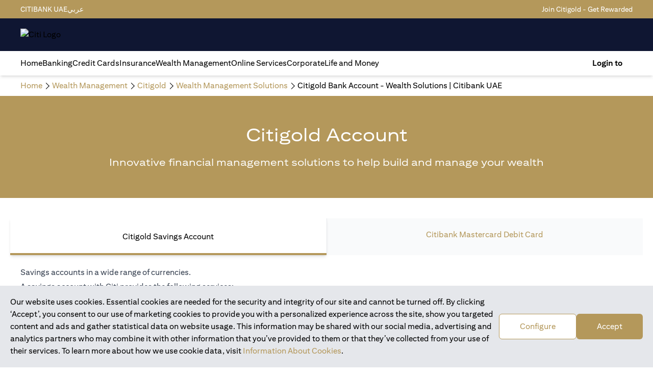

--- FILE ---
content_type: text/html;charset=utf-8
request_url: https://www.citibank.ae/wealth-management/citigold/wealth-solutions/personal-account?icid=AECGH07
body_size: 28351
content:
<!DOCTYPE HTML>
<html lang="en">
    <head>
<meta charset="UTF-8"/>
<title>Citigold Bank Account - Wealth Solutions | Citibank UAE</title>

<meta name="description" content="Citigold savings account is a premium banking account offered by Citi, providing enhanced features, benefits, and personalized service. Apply for Citigold Account now."/>
<meta name="template" content="page-ae-en"/>
<meta name="viewport" content="width=device-width, initial-scale=1"/>

<meta name="country-code"/>





    <script defer type="text/javascript" src="https://rum.hlx.page/.rum/@adobe/helix-rum-js@%5E2/dist/rum-standalone.js" data-routing="env=prod,tier=publish,ams=Citibank NA Singapore Branch"></script>
<script type="text/javascript">
        var adobeID,audienceManagerID;
        var adobeIdArr = document.cookie.match(/AMCV_[a-zA-Z0-9]*(?:@|%40)AdobeOrg\s*=\s*.+MCMID(?:\||%7C)([a-zA-Z0-9]*)(?:\||%7C).+/);
        if (adobeIdArr) {
          adobeID = adobeIdArr[1] || '';
        }
        var amIdArr = document.cookie.match(/aam_uuid=(\w+);?/);
        if (amIdArr) {
          audienceManagerID = amIdArr[1];
        }
        var citiData = {
            page: {
                pageName: "aem",
                pageCategory: "pre\u002Dlogin product page",
                language: "en"
            },
            product: {
                productFamily: "",
                productType: "",
                productSubCategory: ""
            },
            user: {
                customerType: "",
                loginStatus: "Prospect",
                audienceManagerID: audienceManagerID || "",
                cCSID: "",
                adobeID: adobeID || "",
                authState: ""
            },
            form: {
                formStep: "",
                formType: "",
                formName: "",
                leadId: "",
                formId: "",
                emgmId: ""
            },
            application: {
                flowType: "",
                additionalServicesOffered: "",
                additionalServicesAccepted: "",
                appStatus: "",
                flowStep: "",
                applicationId: "",
                journeyName: "",
                counterOffer: "",
                crosssellOffer: "",
                docUploadIndicator: "",
                retreiveApplication: "",
                statusInquiry: "",
                savedApplication: "",
                productOfferType: ""
            },
            error: {
                errorMessage: "",
                errorCode: "",
                errorType: ""
            },
            banner: {
                bannerAction: "",
                nbo_shown_sequence: ""
            },
            adobeEvent: {
                eventCategory: "",
                eventAction: "",
                eventLabel: ""
            }
        };
        if("" === 'true'){
          citiData.aep = {
            enableAEP: ""
          }
        }
    </script>
    
    <script type="text/javascript">
        (function(g,b,d,f){(function(a,c,d){if(a){var e=b.createElement("style");e.id=c;e.innerHTML=d;a.appendChild(e)}})(b.getElementsByTagName("head")[0],"at-body-style",d);setTimeout(function(){var a=b.getElementsByTagName("head")[0];if(a){var c=b.getElementById("at-body-style");c&&a.removeChild(c)}},f)})(window,document,"body {opacity: 0 !important}",3E3);
    </script>
    
        <script async src="/etc.clientlibs/citi-cgcpc/clientlibs/clientlib-tagging.min.js"></script>

    
    <script>
        !function(e,s){
            var i=e.head;
            if(i){
                var o=e.createElement("script");
                o.id="adobe-launch",o.type="false" === 'true' ? 'text/javascript' : 'text/plain',o.src="https:\/\/assets.adobedtm.com\/fa6de46d8f9c\/9c25072caad1\/launch\u002D57554ce4f868.min.js",o.async=(s==='true');
                var a = e.cookie.match(/cookie_consent_level=([\w(||,)]+);?/);
                if (a) {
                    if (a[1] === 'essential') {
                        o.type = 'text/plain';
                    } else {
                        o.type = 'text/javascript';
                    }
                    o.setAttribute('cookieconsent-level', 'functional|marketing');
                }
                i.appendChild(o);
            }
        }
        (document, "true");
    </script>



<link rel="canonical" href="https://www.citibank.ae/wealth-management/citigold/wealth-solutions/personal-account"/>



<script>
(function() {
    /* xfs.js */  
    window.onload=function(){var a=location.href,o=a.search("iframe"),c=a.search("script"),t=a.search("<"),h=a.search(">"),a=a.search(";");-1==o&&-1==c&&-1==t&&-1==h&&-1==a||(top.location.href="https://"+location.host+location.pathname)};
    /* xss.js */
    var value1=(url=location.href).search("iframe"),value2=url.search("script"),splChars="!$^*()[]\\';@{}|\"<>`~";-1==value1&&-1==value2||(window.top.location.href="https://"+location.host);for(var url=url.replace(/%20/g," "),i=0;i<url.length;i++)-1!=splChars.indexOf(url.charAt(i))&&(window.top.location.href="https://"+location.host);
})();
</script>

    
    <link rel="stylesheet" href="/etc.clientlibs/citi-cgcpc/clientlibs/clientlib-base.min.css" type="text/css">



<link rel="preload" href="/etc.clientlibs/citi-cgcpc/clientlibs/clientlib-site/resources/fonts/CitiSans/Citi-Sans-Text-Regular.woff2" as="font" type="font/woff2" crossorigin="anonymous"/>
<link rel="preload" href="/etc.clientlibs/citi-cgcpc/clientlibs/clientlib-site/resources/fonts/CitiSans/Citi-Sans-Display-Regular.woff2" as="font" type="font/woff2" crossorigin="anonymous"/>
<link rel="preload" href="/etc.clientlibs/citi-cgcpc/clientlibs/clientlib-site/resources/fonts/CitiSans/Citi-Sans-Text-Bold.woff2" as="font" type="font/woff2" crossorigin="anonymous"/>
<link rel="preload" href="/etc.clientlibs/citi-cgcpc/clientlibs/clientlib-site/resources/fonts/CitiSans/Citi-Sans-Display-Bold.woff2" as="font" type="font/woff2" crossorigin="anonymous"/>

    
    

    

    
    <script src="/etc.clientlibs/citi-cgcpc/clientlibs/clientlib-dependencies.min.js"></script>


    
    <link rel="stylesheet" href="/etc.clientlibs/citi-cgcpc/clientlibs/clientlib-dependencies.min.css" type="text/css">
<link rel="stylesheet" href="/etc.clientlibs/citi-cgcpc/clientlibs/clientlib-site.min.css" type="text/css">


    
    



</head>
    <body class="page basicpage citi-gold-v2" id="page-ed75eebd51" data-cmp-link-accessibility-enabled data-cmp-link-accessibility-text="opens in a new tab">
        
        
        
            




            
<div class="responsivegrid">

    
    <div id="container-a74ae2cc28" class="cmp-container">
        


<div class="aem-Grid aem-Grid--12 aem-Grid--default--12 ">
    
    <div class="experiencefragment aem-GridColumn aem-GridColumn--default--12">
<div id="experiencefragment-27aa6f7e08" class="cmp-experiencefragment cmp-experiencefragment--header">


    
    <div id="container-99029361b4" class="cmp-container">
        


<div class="aem-Grid aem-Grid--12 aem-Grid--default--12 ">
    
    <div class="responsivegrid px-5 lg:px-10 bg-gold aem-GridColumn aem-GridColumn--default--12">

    
    
     
     <div id="container-737005db2f" class="cmp-container">
          
          
          
          
          <div class="responsivegrid lg:flex justify-between items-center py-2 mx-auto max-w-screen-2xl">

    
    
     
     
          
          
          
          
          <div class="responsivegrid flex justify-between gap-4 text-sm">

    
    
     
     
          
          
          
          
          <div class="menu list">
    
    <ul id="menu-f8bdc9d1ab" class="cmp-list--menu text-white uppercase text-sm">
        <li class="cmp-list__item ">
            <a class="cmp-list__item-link " id="list-f8bdc9d1ab-item-8d82a32b1e" data-cmp-clickable data-ctatype="link" data-ctaname="Citibank UAE" data-ctaposition="undefined" data-destinationurl="https://www.citibank.ae/?icid=AECGENHP01" href="https://www.citibank.ae/?icid=AECGH07">Citibank UAE</a>
        </li>
    </ul>


    


</div>
<div class="languagenavigation">
<nav class="cmp-languagenavigation">
    <ul class="cmp-languagenavigation__group">
        
    <li class="cmp-languagenavigation__item cmp-languagenavigation__item--langcode-en cmp-languagenavigation__item--level-0 cmp-languagenavigation__item--active">
        
    
    <a class="cmp-languagenavigation__item-link" hreflang="en" lang="en" rel="alternate" href="https://www.citibank.ae/wealth-management/citigold/wealth-solutions/personal-account?icid=AECGH07">English</a>

        
    </li>

    
        
    <li class="cmp-languagenavigation__item cmp-languagenavigation__item--langcode-ar cmp-languagenavigation__item--level-0">
        
    
    <a class="cmp-languagenavigation__item-link" hreflang="ar" lang="ar" rel="alternate" href="https://www.citibank.ae/ar/wealth-management/citigold/wealth-solutions/personal-account?icid=AECGH07">عربي</a>

        
    </li>

    </ul>
</nav>

    

</div>

          
     
     
     
     

</div>
<div class="responsivegrid lg:flex hidden items-center gap-4">

    
    
     
     
          
          
          
          
          <div class="menu list">
    
    <ul id="menu-1a3289222f" class="cmp-list--menu flex gap-4 text-white text-sm">
        <li class="cmp-list__item ">
            <a class="cmp-list__item-link " id="list-1a3289222f-item-cc8f47e106" data-cmp-clickable data-ctatype="link" data-ctaname="Join Citigold - Get Rewarded" data-ctaposition="undefined" data-destinationurl="https://www.citibank.ae/uae/citigold/contact-us.htm?icid=AECGENCUS02" href="https://www.citibank.ae/uae/citigold/contact-us.htm?icid=AECGH07">Join Citigold - Get Rewarded</a>
        </li>
    </ul>


    


</div>

          
     
     
     
     

</div>

          
     
     
     
     

</div>

          
     </div>
     
     
     

</div>
<div class="responsivegrid aem-GridColumn aem-GridColumn--default--12">

    
    
     
     <div id="container-4d13f9a6bc" class="cmp-container">
          
          
          
          
          <div class="responsivegrid data-[inview=false]:fixed lg:data-[inview=false]:relative data-[inview=false]:top-0 px-5 lg:px-10 w-full bg-blue-900 shadow-md citi-gold-v2">

    
    
     
     
          
          
          
          
          <div class="responsivegrid flex justify-between items-center mx-auto max-w-screen-2xl h-14 xl:h-16 citi-gold-v2">

    
    
     
     
          
          
          
          
          <div class="button px-3 py-3 text-white"><a id="button-62445e7956" class="cmp-button" aria-label="open" data-cmp-clickable data-ctatype="link" data-ctaname="open" data-ctaposition="undefined" data-destinationurl="#drawer" href="#drawer">
    
    <svg class="cmp-button__icon w-6 h-6 lg:hidden" aria-hidden="true"><use href="/content/dam/cgcpc/ae/prelogin/www-citibank-ae/image/icons.svg#menu-open"/></svg>
       

    
</a>


</div>
<div class="image lg:absolute mx-auto w-44 max-w-sm"><div data-cmp-is="image" data-cmp-widths="320,480,600,800,1024,1200,1600" data-cmp-src="/content/experience-fragments/cgcpc/ae/prelogin/www-citibank-ae/en/header/gold/_jcr_content/root/container_1286371175/branding/container/image.coreimg.85{.width}.png/1751635295612/citigold-rgb-logo-new.png" data-cmp-filereference="/content/dam/cgcpc/ae/prelogin/www-citibank-ae/image/home/citigold-RGB-logo-new.png" id="image-4d5bc0b1d4" data-cmp-hook-image="imageV3" class="cmp-image" itemscope itemtype="http://schema.org/ImageObject">
    <a id="image-4d5bc0b1d4-link" class="cmp-image__link" data-cmp-clickable data-ctatype="image" data-ctaname="Citi Logo" data-ctaposition="undefined" data-destinationurl="https://www1.citibank.ae/wealth-management/citigold?icid=AECGWMENCG03" href="https://www1.citibank.ae/wealth-management/citigold?icid=AECGH07">
        
            
            
            <img src="/content/experience-fragments/cgcpc/ae/prelogin/www-citibank-ae/en/header/gold/_jcr_content/root/container_1286371175/branding/container/image.coreimg.png/1751635295612/citigold-rgb-logo-new.png" srcset="/content/experience-fragments/cgcpc/ae/prelogin/www-citibank-ae/en/header/gold/_jcr_content/root/container_1286371175/branding/container/image.coreimg.85.320.png/1751635295612/citigold-rgb-logo-new.png 320w,/content/experience-fragments/cgcpc/ae/prelogin/www-citibank-ae/en/header/gold/_jcr_content/root/container_1286371175/branding/container/image.coreimg.85.480.png/1751635295612/citigold-rgb-logo-new.png 480w,/content/experience-fragments/cgcpc/ae/prelogin/www-citibank-ae/en/header/gold/_jcr_content/root/container_1286371175/branding/container/image.coreimg.85.600.png/1751635295612/citigold-rgb-logo-new.png 600w,/content/experience-fragments/cgcpc/ae/prelogin/www-citibank-ae/en/header/gold/_jcr_content/root/container_1286371175/branding/container/image.coreimg.85.800.png/1751635295612/citigold-rgb-logo-new.png 800w,/content/experience-fragments/cgcpc/ae/prelogin/www-citibank-ae/en/header/gold/_jcr_content/root/container_1286371175/branding/container/image.coreimg.85.1024.png/1751635295612/citigold-rgb-logo-new.png 1024w,/content/experience-fragments/cgcpc/ae/prelogin/www-citibank-ae/en/header/gold/_jcr_content/root/container_1286371175/branding/container/image.coreimg.85.1200.png/1751635295612/citigold-rgb-logo-new.png 1200w,/content/experience-fragments/cgcpc/ae/prelogin/www-citibank-ae/en/header/gold/_jcr_content/root/container_1286371175/branding/container/image.coreimg.85.1600.png/1751635295612/citigold-rgb-logo-new.png 1600w" loading="lazy" class="cmp-image__image " itemprop="contentUrl" width="1000" height="250" alt="Citi Logo"/>
          
    </a>
    
    
</div>

    
</div>
<div class="button py-3 text-white"><a id="button-579f1510aa" class="cmp-button" aria-label="Login" data-cmp-clickable data-ctatype="link" data-ctaname="Login" data-ctaposition="undefined" data-destinationurl="#login" href="#login">
    
    <svg class="cmp-button__icon w-6 h-6 inline-block lg:hidden" aria-hidden="true"><use href="/content/dam/cgcpc/ae/prelogin/www-citibank-ae/image/icons.svg#login"/></svg>
       

    
</a>


</div>

          
     
     
     
     

</div>

          
     
     
     
     

</div>

          
     </div>
     
     
     

</div>
<div class="dialog container responsivegrid aem-GridColumn aem-GridColumn--default--12">
     
     <dialog id="drawer" class="cmp-dialog m-0 h-full max-h-full  w-5/6">
          
          <div class="responsivegrid flex relative flex-col h-full bg-white">

    
    
     
     
          
          
          
          
          <div class="responsivegrid sticky px-5 py-2 bg-blue-900">

    
    
     
     
          
          
          
          
          <div class="image w-44"><div data-cmp-is="image" data-cmp-widths="320,480,600,800,1024,1200,1600" data-cmp-src="/content/experience-fragments/cgcpc/ae/prelogin/www-citibank-ae/en/header/gold/_jcr_content/root/dialog_drawer/container/container/image.coreimg.85{.width}.png/1750927279088/citigold-rgb-logo-new.png" data-cmp-filereference="/content/dam/cgcpc/ae/prelogin/www-citibank-ae/image/home/citigold-RGB-logo-new.png" id="image-7f8c87d893" data-cmp-hook-image="imageV3" class="cmp-image" itemscope itemtype="http://schema.org/ImageObject">
    <a id="image-7f8c87d893-link" class="cmp-image__link" data-cmp-clickable data-ctatype="image" data-ctaname="Citi Logo" data-ctaposition="undefined" data-destinationurl="https://www1.citibank.ae/wealth-management/citigold?icid=AEMMCGWMENCG04" href="https://www1.citibank.ae/wealth-management/citigold?icid=AECGH07">
        
            
            
            <img src="/content/experience-fragments/cgcpc/ae/prelogin/www-citibank-ae/en/header/gold/_jcr_content/root/dialog_drawer/container/container/image.coreimg.png/1750927279088/citigold-rgb-logo-new.png" srcset="/content/experience-fragments/cgcpc/ae/prelogin/www-citibank-ae/en/header/gold/_jcr_content/root/dialog_drawer/container/container/image.coreimg.85.320.png/1750927279088/citigold-rgb-logo-new.png 320w,/content/experience-fragments/cgcpc/ae/prelogin/www-citibank-ae/en/header/gold/_jcr_content/root/dialog_drawer/container/container/image.coreimg.85.480.png/1750927279088/citigold-rgb-logo-new.png 480w,/content/experience-fragments/cgcpc/ae/prelogin/www-citibank-ae/en/header/gold/_jcr_content/root/dialog_drawer/container/container/image.coreimg.85.600.png/1750927279088/citigold-rgb-logo-new.png 600w,/content/experience-fragments/cgcpc/ae/prelogin/www-citibank-ae/en/header/gold/_jcr_content/root/dialog_drawer/container/container/image.coreimg.85.800.png/1750927279088/citigold-rgb-logo-new.png 800w,/content/experience-fragments/cgcpc/ae/prelogin/www-citibank-ae/en/header/gold/_jcr_content/root/dialog_drawer/container/container/image.coreimg.85.1024.png/1750927279088/citigold-rgb-logo-new.png 1024w,/content/experience-fragments/cgcpc/ae/prelogin/www-citibank-ae/en/header/gold/_jcr_content/root/dialog_drawer/container/container/image.coreimg.85.1200.png/1750927279088/citigold-rgb-logo-new.png 1200w,/content/experience-fragments/cgcpc/ae/prelogin/www-citibank-ae/en/header/gold/_jcr_content/root/dialog_drawer/container/container/image.coreimg.85.1600.png/1750927279088/citigold-rgb-logo-new.png 1600w" loading="lazy" class="cmp-image__image " itemprop="contentUrl" width="1000" height="250" alt="Citi Logo"/>
          
    </a>
    
    
</div>

    
</div>

          
     
     
     
     

</div>
<div class="responsivegrid flex overflow-y-auto flex-col grow">

    
    
     
     
          
          
          
          
          <div class="responsivegrid px-5 divide-y">

    
    
     
     
          
          
          
          
          <div class="menu list">
    
    <ul class="cmp-list--menu px-5">
        <li class="cmp-list__item ">
            <a class="cmp-list__item-link block py-3" id="menu-item-cc3f346cc9" data-cmp-clickable data-ctatype="link" data-ctaname="Home" data-ctaposition="undefined" data-destinationurl="https://www.citibank.ae/?icid=AEBHMMBB01" href="https://www.citibank.ae/?icid=AECGH07">Home</a>
        </li>
    </ul>


    


</div>
<div class="menu list"><details class="relative ">
    <summary class="cmp-list-menu__summary py-3">
        
        Banking
    </summary>
    <ul id="menu-3b2326a48c" class="cmp-list--menu px-5 divide-y">
        <li class="cmp-list__item ">
            <a class="cmp-list__item-link block py-3" id="list-3b2326a48c-item-8e2076e0d7" data-cmp-clickable data-ctatype="link" data-ctaname="&lt;span class=&#34;font-bold&#34;>Overview&lt;/span>" data-ctaposition="undefined" data-destinationurl="https://www.citibank.ae/personal-banking?icid=AEBHMMBA01" href="https://www.citibank.ae/personal-banking?icid=AECGH07" target="_blank"><span class="font-bold">Overview</span></a>
        </li>
    
        <li class="cmp-list__item ">
            <a class="cmp-list__item-link block py-3" id="list-3b2326a48c-item-e43339e4b6" data-cmp-clickable data-ctatype="link" data-ctaname="&lt;span class=&#34;font-bold&#34;>Accounts and Deposits&lt;/span>" data-ctaposition="undefined" data-destinationurl="https://www.citibank.ae/personal-banking/personal-account?icid=AEBHMMBA02" href="https://www.citibank.ae/personal-banking/personal-account?icid=AECGH07" target="_blank"><span class="font-bold">Accounts and Deposits</span></a>
        </li>
    
        <li class="cmp-list__item ">
            <a class="cmp-list__item-link block py-3" id="list-3b2326a48c-item-cae3277f89" data-cmp-clickable data-ctatype="link" data-ctaname="Current Account" data-ctaposition="undefined" data-destinationurl="https://www.citibank.ae/personal-banking/personal-account/current-account?icid=AEBHMMBA03" href="https://www.citibank.ae/personal-banking/personal-account/current-account?icid=AECGH07" target="_blank">Current Account</a>
        </li>
    
        <li class="cmp-list__item ">
            <a class="cmp-list__item-link block py-3" id="list-3b2326a48c-item-e42d805d33" data-cmp-clickable data-ctatype="link" data-ctaname="Savings Account" data-ctaposition="undefined" data-destinationurl="https://www.citibank.ae/personal-banking/personal-account/savings-account?icid=AEBHMMBA04" href="https://www.citibank.ae/personal-banking/personal-account/savings-account?icid=AECGH07" target="_blank">Savings Account</a>
        </li>
    
        <li class="cmp-list__item ">
            <a class="cmp-list__item-link block py-3" id="list-3b2326a48c-item-1bb6d7d9b8" data-cmp-clickable data-ctatype="link" data-ctaname="CitiBest Account" data-ctaposition="undefined" data-destinationurl="https://www.citibank.ae/personal-banking/personal-account/citibest-account?icid=AEBHMMBA05" href="https://www.citibank.ae/personal-banking/personal-account/citibest-account?icid=AECGH07" target="_blank">CitiBest Account</a>
        </li>
    
        <li class="cmp-list__item ">
            <a class="cmp-list__item-link block py-3" id="list-3b2326a48c-item-ad91543cd5" data-cmp-clickable data-ctatype="link" data-ctaname="Time Deposits" data-ctaposition="undefined" data-destinationurl="https://www.citibank.ae/personal-banking/time-deposits?icid=AEBHMMBA06" href="https://www.citibank.ae/personal-banking/time-deposits?icid=AECGH07" target="_blank">Time Deposits</a>
        </li>
    
        <li class="cmp-list__item ">
            <a class="cmp-list__item-link block py-3" id="list-3b2326a48c-item-1d158705c3" data-cmp-clickable data-ctatype="link" data-ctaname="Account Benefits" data-ctaposition="undefined" data-destinationurl="https://www.citibank.ae/personal-banking/personal-account/benefits?icid=AEBHMMBA07" href="https://www.citibank.ae/personal-banking/personal-account/benefits?icid=AECGH07" target="_blank">Account Benefits</a>
        </li>
    
        <li class="cmp-list__item ">
            <a class="cmp-list__item-link block py-3" id="list-3b2326a48c-item-47751c35b4" data-cmp-clickable data-ctatype="link" data-ctaname="Citigold" data-ctaposition="undefined" data-destinationurl="https://www.citibank.ae/wealth-management/citigold?icid=AEBHMMBA17" href="https://www.citibank.ae/wealth-management/citigold?icid=AECGH07" target="_blank">Citigold</a>
        </li>
    
        <li class="cmp-list__item ">
            <a class="cmp-list__item-link block py-3" id="list-3b2326a48c-item-f638859678" data-cmp-clickable data-ctatype="link" data-ctaname="Citigold Private Client" data-ctaposition="undefined" data-destinationurl="https://www.citibank.ae/wealth-management/citigold-private-client?icid=AEBHMMBA18" href="https://www.citibank.ae/wealth-management/citigold-private-client?icid=AECGH07" target="_blank">Citigold Private Client</a>
        </li>
    
        <li class="cmp-list__item ">
            <a class="cmp-list__item-link block py-3" id="list-3b2326a48c-item-864bd9c36b" data-cmp-clickable data-ctatype="link" data-ctaname="&lt;span class=&#34;font-bold&#34;>Debit Cards&lt;/span>" data-ctaposition="undefined" data-destinationurl="https://www.citibank.ae/personal-banking/debit-cards?icid=AEBHMMBA08" href="https://www.citibank.ae/personal-banking/debit-cards?icid=AECGH07" target="_blank"><span class="font-bold">Debit Cards</span></a>
        </li>
    
        <li class="cmp-list__item ">
            <a class="cmp-list__item-link block py-3" id="list-3b2326a48c-item-56b52247d6" data-cmp-clickable data-ctatype="link" data-ctaname="Citibank Mastercard Debit Card" data-ctaposition="undefined" data-destinationurl="https://www.citibank.ae/personal-banking/debit-cards/mastercard-debit-card?icid=AEBHMMBA09" href="https://www.citibank.ae/personal-banking/debit-cards/mastercard-debit-card?icid=AECGH07" target="_blank">Citibank Mastercard Debit Card</a>
        </li>
    
        <li class="cmp-list__item ">
            <a class="cmp-list__item-link block py-3" id="list-3b2326a48c-item-0ee4af7e47" data-cmp-clickable data-ctatype="link" data-ctaname="Funds Transfer" data-ctaposition="undefined" data-destinationurl="https://www.citibank.ae/personal-banking/fund-transfer?icid=AEBHMMBA12" href="https://www.citibank.ae/personal-banking/fund-transfer?icid=AECGH07" target="_blank">Funds Transfer</a>
        </li>
    
        <li class="cmp-list__item ">
            <a class="cmp-list__item-link block py-3" id="list-3b2326a48c-item-75749cd6ac" data-cmp-clickable data-ctatype="link" data-ctaname="FX Order Watch" data-ctaposition="undefined" data-destinationurl="https://www.citibank.ae/wealth-management/investments/fx-order-watch?icid=AEBHMMBA13" href="https://www.citibank.ae/wealth-management/investments/fx-order-watch?icid=AECGH07" target="_blank">FX Order Watch</a>
        </li>
    
        <li class="cmp-list__item ">
            <a class="cmp-list__item-link block py-3" id="list-3b2326a48c-item-bac7fc2239" data-cmp-clickable data-ctatype="link" data-ctaname="International Personal Bank" data-ctaposition="undefined" data-destinationurl="https://www.citibank.ae/wealth-management/investments/international-personal-bank?icid=AEBHMMBA14" href="https://www.citibank.ae/wealth-management/investments/international-personal-bank?icid=AECGH07" target="_blank">International Personal Bank</a>
        </li>
    
        <li class="cmp-list__item ">
            <a class="cmp-list__item-link block py-3" id="list-3b2326a48c-item-905754ce68" data-cmp-clickable data-ctatype="link" data-ctaname="Citibank Global Wallet" data-ctaposition="undefined" data-destinationurl="https://www.citibank.ae/personal-banking/citibank-global-wallet?icid=AEBHMMBA16" href="https://www.citibank.ae/personal-banking/citibank-global-wallet?icid=AECGH07" target="_blank">Citibank Global Wallet</a>
        </li>
    </ul>
</details>

    


</div>
<div class="menu list"><details class="relative ">
    <summary class="cmp-list-menu__summary py-3">
        
        Credit Cards
    </summary>
    <ul id="menu-4e62690682" class="cmp-list--menu px-5  divide-y">
        <li class="cmp-list__item ">
            <a class="cmp-list__item-link block py-3" id="list-4e62690682-item-bf47862f32" data-cmp-clickable data-ctatype="link" data-ctaname="&lt;span class=&#34;font-bold&#34;>Credit Cards&lt;/span>" data-ctaposition="undefined" data-destinationurl="https://www.citibank.ae/credit-cards?tab=allcards&amp;icid=AEMMBPCC19" href="https://www.citibank.ae/credit-cards?tab=allcards&icid=AECGH07" target="_blank"><span class="font-bold">Credit Cards</span></a>
        </li>
    
        <li class="cmp-list__item ">
            <a class="cmp-list__item-link block py-3" id="list-4e62690682-item-ac08e19a55" data-cmp-clickable data-ctatype="link" data-ctaname="Apply for a Credit Card" data-ctaposition="undefined" data-destinationurl="https://www.citibank.ae/credit-cards/apply-now?icid=AEMMBPCC1" href="https://www.citibank.ae/credit-cards/apply-now?icid=AECGH07" target="_blank">Apply for a Credit Card</a>
        </li>
    
        <li class="cmp-list__item ">
            <a class="cmp-list__item-link block py-3" id="list-4e62690682-item-abaf609427" data-cmp-clickable data-ctatype="link" data-ctaname="View All Cards" data-ctaposition="undefined" data-destinationurl="https://www.citibank.ae/credit-cards?tab=allcards&amp;icid=AEMMBPCC2" href="https://www.citibank.ae/credit-cards?tab=allcards&icid=AECGH07" target="_blank">View All Cards</a>
        </li>
    
        <li class="cmp-list__item ">
            <a class="cmp-list__item-link block py-3" id="list-4e62690682-item-9c26249979" data-cmp-clickable data-ctatype="link" data-ctaname="Compare Cards" data-ctaposition="undefined" data-destinationurl="https://www.citibank.ae/credit-cards/compare?icid=AEMMBPCC3" href="https://www.citibank.ae/credit-cards/compare?icid=AECGH07" target="_blank">Compare Cards</a>
        </li>
    
        <li class="cmp-list__item ">
            <a class="cmp-list__item-link block py-3" id="list-4e62690682-item-da347f14f4" data-cmp-clickable data-ctatype="link" data-ctaname="Legacy Cards" data-ctaposition="undefined" data-destinationurl="https://www.citibank.ae/credit-cards/legacy?icid=AEMMCCENCS120324" href="https://www.citibank.ae/credit-cards/legacy?icid=AECGH07" target="_blank">Legacy Cards</a>
        </li>
    
        <li class="cmp-list__item ">
            <a class="cmp-list__item-link block py-3" id="list-4e62690682-item-abee4e1417" data-cmp-clickable data-ctatype="link" data-ctaname="&lt;span class=&#34;font-bold&#34;>Additional Benefits&lt;/span>" data-ctaposition="undefined" data-destinationurl="https://www.citibank.ae/credit-cards/rewards-and-redemptions/?icid=AEBHMMCC18" href="https://www.citibank.ae/credit-cards/rewards-and-redemptions/?icid=AECGH07" target="_blank"><span class="font-bold">Additional Benefits</span></a>
        </li>
    
        <li class="cmp-list__item ">
            <a class="cmp-list__item-link block py-3" id="list-4e62690682-item-c31e3f4200" data-cmp-clickable data-ctatype="link" data-ctaname="Promotions" data-ctaposition="undefined" data-destinationurl="https://www.citibank.ae/credit-cards/promotions?icid=AEHACCPRMEN0923" href="https://www.citibank.ae/credit-cards/promotions?icid=AECGH07" target="_blank">Promotions</a>
        </li>
    
        <li class="cmp-list__item ">
            <a class="cmp-list__item-link block py-3" id="list-4e62690682-item-7837f604fb" data-cmp-clickable data-ctatype="link" data-ctaname="Lounges" data-ctaposition="undefined" data-destinationurl="https://www.citibank.ae/credit-cards/travel/lounge-access/?icid=AEMMCC5" href="https://www.citibank.ae/credit-cards/travel/lounge-access/?icid=AECGH07" target="_blank">Lounges</a>
        </li>
    
        <li class="cmp-list__item ">
            <a class="cmp-list__item-link block py-3" id="list-4e62690682-item-ec3ed43e09" data-cmp-clickable data-ctatype="link" data-ctaname="Golf" data-ctaposition="undefined" data-destinationurl="https://www.citibank.ae/credit-cards/promotions/golf?icid=AEMMCC6" href="https://www.citibank.ae/credit-cards/promotions/golf?icid=AECGH07" target="_blank">Golf</a>
        </li>
    
        <li class="cmp-list__item ">
            <a class="cmp-list__item-link block py-3" id="list-4e62690682-item-36d1fb0bef" data-cmp-clickable data-ctatype="link" data-ctaname="Movies" data-ctaposition="undefined" data-destinationurl="https://www.citibank.ae/credit-cards/promotions/movies?icid=AEMMCC7" href="https://www.citibank.ae/credit-cards/promotions/movies?icid=AECGH07" target="_blank">Movies</a>
        </li>
    
        <li class="cmp-list__item ">
            <a class="cmp-list__item-link block py-3" id="list-4e62690682-item-603d0dc312" data-cmp-clickable data-ctatype="link" data-ctaname="Valet Parking" data-ctaposition="undefined" data-destinationurl="https://www.citibank.ae/credit-cards/promotions/valet-parking/?icid=AEVPUYJENVAPAMICC" href="https://www.citibank.ae/credit-cards/promotions/valet-parking/?icid=AECGH07" target="_blank">Valet Parking</a>
        </li>
    
        <li class="cmp-list__item ">
            <a class="cmp-list__item-link block py-3" id="list-4e62690682-item-f8342db2ad" data-cmp-clickable data-ctatype="link" data-ctaname="Travel" data-ctaposition="undefined" data-destinationurl="https://www.citibank.ae/credit-cards/promotions/travel?icid=AEMMCC8" href="https://www.citibank.ae/credit-cards/promotions/travel?icid=AECGH07" target="_blank">Travel</a>
        </li>
    
        <li class="cmp-list__item ">
            <a class="cmp-list__item-link block py-3" id="list-4e62690682-item-3aa78149d9" data-cmp-clickable data-ctatype="link" data-ctaname="0% Instalment Plan" data-ctaposition="undefined" data-destinationurl="https://www.citibank.ae/credit-cards/installment-loan/easy-installment-plan/zero-installment-plan/?icid=AEMMCC10" href="https://www.citibank.ae/credit-cards/installment-loan/easy-installment-plan/zero-installment-plan/?icid=AECGH07" target="_blank">0% Instalment Plan</a>
        </li>
    
        <li class="cmp-list__item ">
            <a class="cmp-list__item-link block py-3" id="list-4e62690682-item-b1acf677d3" data-cmp-clickable data-ctatype="link" data-ctaname="&lt;span class=&#34;font-bold&#34;>Card Services&lt;/span>" data-ctaposition="undefined" data-destinationurl="#" href="#"><span class="font-bold">Card Services</span></a>
        </li>
    
        <li class="cmp-list__item ">
            <a class="cmp-list__item-link block py-3" id="list-4e62690682-item-3c0ed40523" data-cmp-clickable data-ctatype="link" data-ctaname="How to Pay" data-ctaposition="undefined" data-destinationurl="https://www.citibank.ae/credit-cards/payment-options/?icid=AEMMCC13" href="https://www.citibank.ae/credit-cards/payment-options/?icid=AECGH07" target="_blank">How to Pay</a>
        </li>
    
        <li class="cmp-list__item ">
            <a class="cmp-list__item-link block py-3" id="list-4e62690682-item-821c2075c4" data-cmp-clickable data-ctatype="link" data-ctaname="Lending Options on Cards" data-ctaposition="undefined" data-destinationurl="https://www.citibank.ae/credit-cards/installment-loan/?icid=AEMMCC14" href="https://www.citibank.ae/credit-cards/installment-loan/?icid=AECGH07" target="_blank">Lending Options on Cards</a>
        </li>
    
        <li class="cmp-list__item ">
            <a class="cmp-list__item-link block py-3" id="list-4e62690682-item-e55ae6701d" data-cmp-clickable data-ctatype="link" data-ctaname="Citi PayAll" data-ctaposition="undefined" data-destinationurl="https://www.citibank.ae/credit-cards/citi-payall/?icid=AEMMCC15" href="https://www.citibank.ae/credit-cards/citi-payall/?icid=AECGH07" target="_blank">Citi PayAll</a>
        </li>
    
        <li class="cmp-list__item ">
            <a class="cmp-list__item-link block py-3" id="list-4e62690682-item-f951f0667c" data-cmp-clickable data-ctatype="link" data-ctaname="Rewards and Redemptions" data-ctaposition="undefined" data-destinationurl="https://www.citibank.ae/credit-cards/rewards-and-redemptions/?icid=AEMMCC17" href="https://www.citibank.ae/credit-cards/rewards-and-redemptions/?icid=AECGH07" target="_blank">Rewards and Redemptions</a>
        </li>
    
        <li class="cmp-list__item ">
            <a class="cmp-list__item-link block py-3" id="list-4e62690682-item-d9e464ce58" data-cmp-clickable data-ctatype="link" data-ctaname="Safety and Security" data-ctaposition="undefined" data-destinationurl="https://www.citibank.ae/credit-cards/safety-and-security?icid=AEMMCC16" href="https://www.citibank.ae/credit-cards/safety-and-security?icid=AECGH07" target="_blank">Safety and Security</a>
        </li>
    
        <li class="cmp-list__item ">
            <a class="cmp-list__item-link block py-3" id="list-4e62690682-item-3a6006f3a9" data-cmp-clickable data-ctatype="link" data-ctaname="Credit Score FAQs" data-ctaposition="undefined" data-destinationurl="https://www.citibank.ae/help-and-support-faq/?icid=AEBHMMCC19#CreditReport" href="https://www.citibank.ae/help-and-support-faq/?icid=AECGH07#CreditReport" target="_blank">Credit Score FAQs</a>
        </li>
    
        <li class="cmp-list__item ">
            <a class="cmp-list__item-link block py-3" id="list-4e62690682-item-f3846049bf" data-cmp-clickable data-ctatype="link" data-ctaname="Apple Pay" data-ctaposition="undefined" data-destinationurl="https://www.citibank.ae/credit-cards/apple-pay?icid=AECCU0IENHEHEAP" href="https://www.citibank.ae/credit-cards/apple-pay?icid=AECGH07" target="_blank">Apple Pay</a>
        </li>
    
        <li class="cmp-list__item ">
            <a class="cmp-list__item-link block py-3" id="list-4e62690682-item-7432ffe601" data-cmp-clickable data-ctatype="link" data-ctaname="Google Pay" data-ctaposition="undefined" data-destinationurl="https://www.citibank.ae/credit-cards/google-pay?icid=AEWCCMMGPENCC0323" href="https://www.citibank.ae/credit-cards/google-pay?icid=AECGH07" target="_blank">Google Pay</a>
        </li>
    
        <li class="cmp-list__item ">
            <a class="cmp-list__item-link block py-3" id="list-4e62690682-item-2759d40dbb" data-cmp-clickable data-ctatype="link" data-ctaname="Digital Card" data-ctaposition="undefined" data-destinationurl="https://www.citibank.ae/credit-cards/digital-credit-cards?icid=AEMMCCCSENDC1121" href="https://www.citibank.ae/credit-cards/digital-credit-cards?icid=AECGH07" target="_blank">Digital Card</a>
        </li>
    
        <li class="cmp-list__item ">
            <a class="cmp-list__item-link block py-3" id="list-4e62690682-item-5087cf7094" data-cmp-clickable data-ctatype="link" data-ctaname="&lt;span class=&#34;font-bold&#34;>Debt Management&lt;/span>" data-ctaposition="undefined" data-destinationurl="https://www.citibank.ae/debt-management?icid=AEMMCCENCS1121" href="https://www.citibank.ae/debt-management?icid=AECGH07" target="_blank"><span class="font-bold">Debt Management</span></a>
        </li>
    </ul>
</details>

    


</div>
<div class="menu list"><details class="relative ">
    <summary class="cmp-list-menu__summary py-3">
        
        Insurance
    </summary>
    <ul id="menu-5a17b8f8d0" class="cmp-list--menu px-5 divide-y">
        <li class="cmp-list__item ">
            <a class="cmp-list__item-link block py-3" id="list-5a17b8f8d0-item-0505d6936f" data-cmp-clickable data-ctatype="link" data-ctaname="&lt;span class=&#34;font-bold&#34;>Overview&lt;/span>" data-ctaposition="undefined" data-destinationurl="https://www.citibank.ae/insurance?icid=AEBHMMIT01" href="https://www.citibank.ae/insurance?icid=AECGH07" target="_blank"><span class="font-bold">Overview</span></a>
        </li>
    
        <li class="cmp-list__item ">
            <a class="cmp-list__item-link block py-3" id="list-5a17b8f8d0-item-609e8e5563" data-cmp-clickable data-ctatype="link" data-ctaname="Pay as you go Plans" data-ctaposition="undefined" data-destinationurl="https://www.citibank.ae/insurance/international-protection-plan?icid=AEBHMMIT03" href="https://www.citibank.ae/insurance/international-protection-plan?icid=AECGH07" target="_blank">Pay as you go Plans</a>
        </li>
    
        <li class="cmp-list__item ">
            <a class="cmp-list__item-link block py-3" id="list-5a17b8f8d0-item-43d100ea76" data-cmp-clickable data-ctatype="link" data-ctaname="Child Education" data-ctaposition="undefined" data-destinationurl="https://www.citibank.ae/insurance/child-education-plan?icid=AEBHMMIT05" href="https://www.citibank.ae/insurance/child-education-plan?icid=AECGH07" target="_blank">Child Education</a>
        </li>
    
        <li class="cmp-list__item ">
            <a class="cmp-list__item-link block py-3" id="list-5a17b8f8d0-item-dd099b9e8f" data-cmp-clickable data-ctatype="link" data-ctaname="Retirement Income" data-ctaposition="undefined" data-destinationurl="https://www.citibank.ae/insurance/retirement-income-plans?icid=AEBHMMIT06" href="https://www.citibank.ae/insurance/retirement-income-plans?icid=AECGH07" target="_blank">Retirement Income</a>
        </li>
    
        <li class="cmp-list__item ">
            <a class="cmp-list__item-link block py-3" id="list-5a17b8f8d0-item-7ad09a7a2a" data-cmp-clickable data-ctatype="link" data-ctaname="Flexible Wealth Accumulation" data-ctaposition="undefined" data-destinationurl="https://www.citibank.ae/insurance/wealth-accumulation-plan?icid=AEBHMMIT07" href="https://www.citibank.ae/insurance/wealth-accumulation-plan?icid=AECGH07" target="_blank">Flexible Wealth Accumulation</a>
        </li>
    
        <li class="cmp-list__item ">
            <a class="cmp-list__item-link block py-3" id="list-5a17b8f8d0-item-97c89222bd" data-cmp-clickable data-ctatype="link" data-ctaname="Credit Insurance" data-ctaposition="undefined" data-destinationurl="https://www.citibank.ae/insurance/lifestyle-protection?icid=AEBHMMIT08" href="https://www.citibank.ae/insurance/lifestyle-protection?icid=AECGH07" target="_blank">Credit Insurance</a>
        </li>
    
        <li class="cmp-list__item ">
            <a class="cmp-list__item-link block py-3" id="list-5a17b8f8d0-item-2b0aff5c39" data-cmp-clickable data-ctatype="link" data-ctaname="&lt;span class=&#34;font-bold&#34;>Accident &amp; Health&lt;/span>" data-ctaposition="undefined" data-destinationurl="#" href="#"><span class="font-bold">Accident &amp; Health</span></a>
        </li>
    
        <li class="cmp-list__item ">
            <a class="cmp-list__item-link block py-3" id="list-5a17b8f8d0-item-a2cf7fbc80" data-cmp-clickable data-ctatype="link" data-ctaname="Family Protection" data-ctaposition="undefined" data-destinationurl="https://www.citibank.ae/insurance/accident-and-health/family-protection?icid=AEISURVENFPMIFP" href="https://www.citibank.ae/insurance/accident-and-health/family-protection?icid=AECGH07" target="_blank">Family Protection</a>
        </li>
    
        <li class="cmp-list__item ">
            <a class="cmp-list__item-link block py-3" id="list-5a17b8f8d0-item-fab8b05e0c" data-cmp-clickable data-ctatype="link" data-ctaname="Critical Illness Plan" data-ctaposition="undefined" data-destinationurl="https://www.citibank.ae/insurance/critical-illness?icid=AEISURVENCIMICI" href="https://www.citibank.ae/insurance/critical-illness?icid=AECGH07" target="_blank">Critical Illness Plan</a>
        </li>
    
        <li class="cmp-list__item ">
            <a class="cmp-list__item-link block py-3" id="list-5a17b8f8d0-item-c5f1f754d8" data-cmp-clickable data-ctatype="link" data-ctaname="Salary Protect" data-ctaposition="undefined" data-destinationurl="https://www.citibank.ae/insurance/accident-and-health/salary-protection?icid=AEISU70ENSPMISP" href="https://www.citibank.ae/insurance/accident-and-health/salary-protection?icid=AECGH07" target="_blank">Salary Protect</a>
        </li>
    
        <li class="cmp-list__item ">
            <a class="cmp-list__item-link block py-3" id="list-5a17b8f8d0-item-500a6d8bb3" data-cmp-clickable data-ctatype="link" data-ctaname="Insurance Policy Documents" data-ctaposition="undefined" data-destinationurl="https://www.citibank.ae/insurance/credit-insurance/terms-and-conditions?icid=AEHEIPENTC0523" href="https://www.citibank.ae/insurance/credit-insurance/terms-and-conditions?icid=AECGH07" target="_blank">Insurance Policy Documents</a>
        </li>
    
        <li class="cmp-list__item ">
            <a class="cmp-list__item-link block py-3" id="list-5a17b8f8d0-item-c011e2a75d" data-cmp-clickable data-ctatype="link" data-ctaname="Apply Now" data-ctaposition="undefined" data-destinationurl="https://www.citibank.ae/insurance/apply-now?icid=AEBHMMEN07" href="https://www.citibank.ae/insurance/apply-now?icid=AECGH07" target="_blank">Apply Now</a>
        </li>
    </ul>
</details>

    


</div>
<div class="menu list"><details class="relative ">
    <summary class="cmp-list-menu__summary py-3">
        
        Wealth Management
    </summary>
    <ul id="menu-bc49debc0e" class="cmp-list--menu px-5 divide-y">
        <li class="cmp-list__item ">
            <a class="cmp-list__item-link block py-3" id="list-bc49debc0e-item-2249b5ee08" data-cmp-clickable data-ctatype="link" data-ctaname="&lt;span class=&#34;font-bold&#34;>Investment products&lt;/span>" data-ctaposition="undefined" data-destinationurl="https://www.citibank.ae/wealth-management/investments?icid=AEBHMMWMIP01" href="https://www.citibank.ae/wealth-management/investments?icid=AECGH07" target="_blank"><span class="font-bold">Investment products</span></a>
        </li>
    
        <li class="cmp-list__item ">
            <a class="cmp-list__item-link block py-3" id="list-bc49debc0e-item-30d04ad14a" data-cmp-clickable data-ctatype="link" data-ctaname="Mutual Funds" data-ctaposition="undefined" data-destinationurl="https://www.citibank.ae/wealth-management/investments/products/mutual-funds?icid=AEBHMMWMIP02" href="https://www.citibank.ae/wealth-management/investments/products/mutual-funds?icid=AECGH07" target="_blank">Mutual Funds</a>
        </li>
    
        <li class="cmp-list__item ">
            <a class="cmp-list__item-link block py-3" id="list-bc49debc0e-item-7f39a33326" data-cmp-clickable data-ctatype="link" data-ctaname="Fixed Income Securities (Bonds)" data-ctaposition="undefined" data-destinationurl="https://www.citibank.ae/wealth-management/investments/products/fixed-income-securities?icid=AEBHMMWMIP03" href="https://www.citibank.ae/wealth-management/investments/products/fixed-income-securities?icid=AECGH07" target="_blank">Fixed Income Securities (Bonds)</a>
        </li>
    
        <li class="cmp-list__item ">
            <a class="cmp-list__item-link block py-3" id="list-bc49debc0e-item-1cbb5bca02" data-cmp-clickable data-ctatype="link" data-ctaname="Structured Notes" data-ctaposition="undefined" data-destinationurl="https://www.citibank.ae/wealth-management/investments/products/structured-notes?icid=AEBHMMWMIP04" href="https://www.citibank.ae/wealth-management/investments/products/structured-notes?icid=AECGH07" target="_blank">Structured Notes</a>
        </li>
    
        <li class="cmp-list__item ">
            <a class="cmp-list__item-link block py-3" id="list-bc49debc0e-item-f2525fbd33" data-cmp-clickable data-ctatype="link" data-ctaname="Equities" data-ctaposition="undefined" data-destinationurl="https://www.citibank.ae/wealth-management/investments/e-brokerage?icid=AEBHMMWMIP06" href="https://www.citibank.ae/wealth-management/investments/e-brokerage?icid=AECGH07" target="_blank">Equities</a>
        </li>
    
        <li class="cmp-list__item ">
            <a class="cmp-list__item-link block py-3" id="list-bc49debc0e-item-c9bc034072" data-cmp-clickable data-ctatype="link" data-ctaname="FX Order Watch" data-ctaposition="undefined" data-destinationurl="https://www.citibank.ae/wealth-management/investments/fx-order-watch?icid=AEBHMMWMIP07" href="https://www.citibank.ae/wealth-management/investments/fx-order-watch?icid=AECGH07" target="_blank">FX Order Watch</a>
        </li>
    
        <li class="cmp-list__item ">
            <a class="cmp-list__item-link block py-3" id="list-bc49debc0e-item-b8975c7436" data-cmp-clickable data-ctatype="link" data-ctaname="Loan Currency Switch" data-ctaposition="undefined" data-destinationurl="https://www.citibank.ae/wealth-management/investments/loan-currency-switch?icid=AEMQUGOENLCUSMIWM" href="https://www.citibank.ae/wealth-management/investments/loan-currency-switch?icid=AECGH07" target="_blank">Loan Currency Switch</a>
        </li>
    
        <li class="cmp-list__item ">
            <a class="cmp-list__item-link block py-3" id="list-bc49debc0e-item-ae370cdf99" data-cmp-clickable data-ctatype="link" data-ctaname="Investing for beginners" data-ctaposition="undefined" data-destinationurl="https://www.citibank.ae/wealth-management/investments/investing-for-beginners?icid=AEWMUFFENIFBCAABDW" href="https://www.citibank.ae/wealth-management/investments/investing-for-beginners?icid=AECGH07" target="_blank">Investing for beginners</a>
        </li>
    
        <li class="cmp-list__item ">
            <a class="cmp-list__item-link block py-3" id="list-bc49debc0e-item-4768a492bd" data-cmp-clickable data-ctatype="link" data-ctaname="Citi Model Portfolios" data-ctaposition="undefined" data-destinationurl="https://www.citibank.ae/wealth-management/investments/citi-model-portfolio?icid=AEWWMHEMPENIN0323" href="https://www.citibank.ae/wealth-management/investments/citi-model-portfolio?icid=AECGH07" target="_blank">Citi Model Portfolios</a>
        </li>
    
        <li class="cmp-list__item ">
            <a class="cmp-list__item-link block py-3" id="list-bc49debc0e-item-8f382fccd8" data-cmp-clickable data-ctatype="link" data-ctaname="&lt;span class=&#34;font-bold&#34;>Secured Facility Base Lending Rate&lt;/span>" data-ctaposition="undefined" data-destinationurl="https://www.citibank.ae/content/dam/cgcpc/ae/prelogin/www-citibank-ae/doc/en/pdf/home/secured-facility-base-lending-rate.pdf" href="https://www.citibank.ae/content/dam/cgcpc/ae/prelogin/www-citibank-ae/doc/en/pdf/home/secured-facility-base-lending-rate.pdf?icid=AECGH07" target="_blank"><span class="font-bold">Secured Facility Base Lending Rate</span></a>
        </li>
    
        <li class="cmp-list__item ">
            <a class="cmp-list__item-link block py-3" id="list-bc49debc0e-item-0f0fff3e68" data-cmp-clickable data-ctatype="link" data-ctaname="&lt;span class=&#34;font-bold&#34;>Wealth Management&lt;/span>" data-ctaposition="undefined" data-destinationurl="https://www.citibank.ae/wealth-management?icid=AEMQUFLENWMMIWM" href="https://www.citibank.ae/wealth-management?icid=AECGH07" target="_blank"><span class="font-bold">Wealth Management</span></a>
        </li>
    
        <li class="cmp-list__item ">
            <a class="cmp-list__item-link block py-3" id="list-bc49debc0e-item-92e914ee4b" data-cmp-clickable data-ctatype="link" data-ctaname="&lt;span class=&#34;font-bold&#34;>Citigold&lt;/span>" data-ctaposition="undefined" data-destinationurl="https://www.citibank.ae/wealth-management/citigold?icid=AEBHMMWMCG11" href="https://www.citibank.ae/wealth-management/citigold?icid=AECGH07" target="_blank"><span class="font-bold">Citigold</span></a>
        </li>
    
        <li class="cmp-list__item ">
            <a class="cmp-list__item-link block py-3" id="list-bc49debc0e-item-138c4bd1d2" data-cmp-clickable data-ctatype="link" data-ctaname="Advisory" data-ctaposition="undefined" data-destinationurl="https://www.citibank.ae/wealth-management/citigold/advisory?icid=AEBHMMWMCG02" href="https://www.citibank.ae/wealth-management/citigold/advisory?icid=AECGH07" target="_blank">Advisory</a>
        </li>
    
        <li class="cmp-list__item ">
            <a class="cmp-list__item-link block py-3" id="list-bc49debc0e-item-3f7d898b36" data-cmp-clickable data-ctatype="link" data-ctaname="Market Insights" data-ctaposition="undefined" data-destinationurl="https://www.citibank.ae/wealth-management/citigold/insights?icid=AEBHMMWMCG03" href="https://www.citibank.ae/wealth-management/citigold/insights?icid=AECGH07" target="_blank">Market Insights</a>
        </li>
    
        <li class="cmp-list__item ">
            <a class="cmp-list__item-link block py-3" id="list-bc49debc0e-item-4e67cf4a37" data-cmp-clickable data-ctatype="link" data-ctaname="Wealth Solutions" data-ctaposition="undefined" data-destinationurl="https://www.citibank.ae/wealth-management/citigold/wealth-solutions?icid=AEBHMMWMCG04" href="https://www.citibank.ae/wealth-management/citigold/wealth-solutions?icid=AECGH07" target="_blank">Wealth Solutions</a>
        </li>
    
        <li class="cmp-list__item ">
            <a class="cmp-list__item-link block py-3" id="list-bc49debc0e-item-988b4c7ec8" data-cmp-clickable data-ctatype="link" data-ctaname="Your Team" data-ctaposition="undefined" data-destinationurl="https://www.citibank.ae/wealth-management/citigold/your-team?icid=AEBHMMWMCG05" href="https://www.citibank.ae/wealth-management/citigold/your-team?icid=AECGH07" target="_blank">Your Team</a>
        </li>
    
        <li class="cmp-list__item ">
            <a class="cmp-list__item-link block py-3" id="list-bc49debc0e-item-7a4d86d752" data-cmp-clickable data-ctatype="link" data-ctaname="Privileges and Offers" data-ctaposition="undefined" data-destinationurl="https://www.citibank.ae/wealth-management/citigold/privileges-offers?icid=AEBHMMWMCG06" href="https://www.citibank.ae/wealth-management/citigold/privileges-offers?icid=AECGH07" target="_blank">Privileges and Offers</a>
        </li>
    
        <li class="cmp-list__item ">
            <a class="cmp-list__item-link block py-3" id="list-bc49debc0e-item-8e461de3cc" data-cmp-clickable data-ctatype="link" data-ctaname="&lt;span class=&#34;font-bold&#34;>Apply Now&lt;/span>" data-ctaposition="undefined" data-destinationurl="https://www.citibank.ae/wealth-management/citigold/apply-now?icid=AEBHMMWMCG08" href="https://www.citibank.ae/wealth-management/citigold/apply-now?icid=AECGH07" target="_blank"><span class="font-bold">Apply Now</span></a>
        </li>
    
        <li class="cmp-list__item ">
            <a class="cmp-list__item-link block py-3" id="list-bc49debc0e-item-92c97bc941" data-cmp-clickable data-ctatype="link" data-ctaname="&lt;span class=&#34;font-bold&#34;>Citibank Global Wallet&lt;/span>" data-ctaposition="undefined" data-destinationurl="https://www.citibank.ae/personal-banking/citibank-global-wallet/?icid=AEBHMMWMCG09" href="https://www.citibank.ae/personal-banking/citibank-global-wallet/?icid=AECGH07" target="_blank"><span class="font-bold">Citibank Global Wallet</span></a>
        </li>
    
        <li class="cmp-list__item ">
            <a class="cmp-list__item-link block py-3" id="list-bc49debc0e-item-e65807dd28" data-cmp-clickable data-ctatype="link" data-ctaname="&lt;span class=&#34;font-bold&#34;>Hidden Riches&lt;/span>" data-ctaposition="undefined" data-destinationurl="https://www.citibank.ae/wealth-management/landing-page/citigold/hidden-riches?icid=AEWMHACGENHR0723" href="https://www.citibank.ae/wealth-management/landing-page/citigold/hidden-riches?icid=AECGH07" target="_blank"><span class="font-bold">Hidden Riches</span></a>
        </li>
    
        <li class="cmp-list__item ">
            <a class="cmp-list__item-link block py-3" id="list-bc49debc0e-item-e42bfdf536" data-cmp-clickable data-ctatype="link" data-ctaname="&lt;span class=&#34;font-bold&#34;>Citigold Private Client&lt;/span>" data-ctaposition="undefined" data-destinationurl="https://www.citibank.ae/wealth-management/citigold-private-client?icid=AEYEUHBENCGPCMIPC" href="https://www.citibank.ae/wealth-management/citigold-private-client?icid=AECGH07" target="_blank"><span class="font-bold">Citigold Private Client</span></a>
        </li>
    
        <li class="cmp-list__item ">
            <a class="cmp-list__item-link block py-3" id="list-bc49debc0e-item-93ce99839c" data-cmp-clickable data-ctatype="link" data-ctaname="Your Advisory Team" data-ctaposition="undefined" data-destinationurl="https://www.citibank.ae/wealth-management/citigold-private-client/your-team?icid=AEYEUHBENYOTEMIPC" href="https://www.citibank.ae/wealth-management/citigold-private-client/your-team?icid=AECGH07" target="_blank">Your Advisory Team</a>
        </li>
    
        <li class="cmp-list__item ">
            <a class="cmp-list__item-link block py-3" id="list-bc49debc0e-item-50fc970203" data-cmp-clickable data-ctatype="link" data-ctaname="Tailored Wealth Management" data-ctaposition="undefined" data-destinationurl="https://www.citibank.ae/wealth-management/citigold-private-client/wealth-solutions?icid=AEMQU29ENWESLMIWM" href="https://www.citibank.ae/wealth-management/citigold-private-client/wealth-solutions?icid=AECGH07" target="_blank">Tailored Wealth Management</a>
        </li>
    
        <li class="cmp-list__item ">
            <a class="cmp-list__item-link block py-3" id="list-bc49debc0e-item-c1b4bda74b" data-cmp-clickable data-ctatype="link" data-ctaname="Investment Solutions" data-ctaposition="undefined" data-destinationurl="https://www.citibank.ae/wealth-management/citigold-private-client/wealth-solutions/short-term-investment?icid=AEMQUENWESLMISTI0325" href="https://www.citibank.ae/wealth-management/citigold-private-client/wealth-solutions/short-term-investment?icid=AECGH07" target="_blank">Investment Solutions</a>
        </li>
    
        <li class="cmp-list__item ">
            <a class="cmp-list__item-link block py-3" id="list-bc49debc0e-item-e495815b8c" data-cmp-clickable data-ctatype="link" data-ctaname="Market Insights" data-ctaposition="undefined" data-destinationurl="https://www.citibank.ae/wealth-management/citigold-private-client/insights?icid=AEYEUHBENINSTMIPC" href="https://www.citibank.ae/wealth-management/citigold-private-client/insights?icid=AECGH07" target="_blank">Market Insights</a>
        </li>
    
        <li class="cmp-list__item ">
            <a class="cmp-list__item-link block py-3" id="list-bc49debc0e-item-6693faf871" data-cmp-clickable data-ctatype="link" data-ctaname="CPC Privileges" data-ctaposition="undefined" data-destinationurl="https://www.citibank.ae/wealth-management/citigold-private-client/privileges-offers?icid=AEYEUHBENPRORMIPC" href="https://www.citibank.ae/wealth-management/citigold-private-client/privileges-offers?icid=AECGH07" target="_blank">CPC Privileges</a>
        </li>
    
        <li class="cmp-list__item ">
            <a class="cmp-list__item-link block py-3" id="list-bc49debc0e-item-47505b8fe3" data-cmp-clickable data-ctatype="link" data-ctaname="Apply Now" data-ctaposition="undefined" data-destinationurl="https://www.citibank.ae/wealth-management/citigold-private-client/apply-now?icid=AEYEUHBENCNTSMIPC" href="https://www.citibank.ae/wealth-management/citigold-private-client/apply-now?icid=AECGH07" target="_blank">Apply Now</a>
        </li>
    </ul>
</details>

    


</div>
<div class="menu list"><details class="relative ">
    <summary class="cmp-list-menu__summary py-3">
        
        Online Services
    </summary>
    <ul id="menu-97e6b33320" class="cmp-list--menu px-5 divide-y">
        <li class="cmp-list__item ">
            <a class="cmp-list__item-link block py-3" id="list-97e6b33320-item-b33ff167ae" data-cmp-clickable data-ctatype="link" data-ctaname="&lt;span class=&#34;font-bold&#34;>Citibank Online&lt;/span>" data-ctaposition="undefined" data-destinationurl="https://www.citibank.ae/help-and-support-faq/?icid=AEBHMMOS01" href="https://www.citibank.ae/help-and-support-faq/?icid=AECGH07" target="_blank"><span class="font-bold">Citibank Online</span></a>
        </li>
    
        <li class="cmp-list__item ">
            <a class="cmp-list__item-link block py-3" id="list-97e6b33320-item-e56254f4ef" data-cmp-clickable data-ctatype="link" data-ctaname="View FAQs" data-ctaposition="undefined" data-destinationurl="https://www.citibank.ae/help-and-support-faq/?icid=AEBHMMOSFAQ01#faq-tab" href="https://www.citibank.ae/help-and-support-faq/?icid=AECGH07#faq-tab" target="_blank">View FAQs</a>
        </li>
    
        <li class="cmp-list__item ">
            <a class="cmp-list__item-link block py-3" id="list-97e6b33320-item-5ac8151112" data-cmp-clickable data-ctatype="link" data-ctaname="&lt;span class=&#34;font-bold&#34;>Citi Mobile&lt;/span>" data-ctaposition="undefined" data-destinationurl="https://www.citibank.ae/personal-banking/online-services/mobile-banking?icid=AEBHMMOS02" href="https://www.citibank.ae/personal-banking/online-services/mobile-banking?icid=AECGH07" target="_blank"><span class="font-bold">Citi Mobile</span></a>
        </li>
    
        <li class="cmp-list__item ">
            <a class="cmp-list__item-link block py-3" id="list-97e6b33320-item-9fc6141f18" data-cmp-clickable data-ctatype="link" data-ctaname="&lt;b>Emergency Center&lt;/b>" data-ctaposition="undefined" data-destinationurl="https://www.citibank.ae/personal-banking/online-services/mobile-banking/activate-transaction-lock?icid=AEMMCGENONEM01" href="https://www.citibank.ae/personal-banking/online-services/mobile-banking/activate-transaction-lock?icid=AECGH07" target="_blank"><b>Emergency Center</b></a>
        </li>
    
        <li class="cmp-list__item ">
            <a class="cmp-list__item-link block py-3" id="list-97e6b33320-item-5cc722858d" data-cmp-clickable data-ctatype="link" data-ctaname="&lt;span class=&#34;font-bold&#34;>Help Center&lt;/span>" data-ctaposition="undefined" data-destinationurl="https://www.citibank.ae/help-and-support-faq/?icid=AEBHMMOS14" href="https://www.citibank.ae/help-and-support-faq/?icid=AECGH07" target="_blank"><span class="font-bold">Help Center</span></a>
        </li>
    
        <li class="cmp-list__item ">
            <a class="cmp-list__item-link block py-3" id="list-97e6b33320-item-be463d77cd" data-cmp-clickable data-ctatype="link" data-ctaname="&lt;span class=&#34;font-bold&#34;>Online Services&lt;/span>" data-ctaposition="undefined" data-destinationurl="https://www.citibank.ae/personal-banking/online-services/electronic-statement/?icid=AEBHMMOS04" href="https://www.citibank.ae/personal-banking/online-services/electronic-statement/?icid=AECGH07" target="_blank"><span class="font-bold">Online Services</span></a>
        </li>
    
        <li class="cmp-list__item ">
            <a class="cmp-list__item-link block py-3" id="list-97e6b33320-item-1a979004bb" data-cmp-clickable data-ctatype="link" data-ctaname="E-Statements" data-ctaposition="undefined" data-destinationurl="https://www.citibank.ae/personal-banking/online-services/electronic-statement/?icid=AEBHMMOS04" href="https://www.citibank.ae/personal-banking/online-services/electronic-statement/?icid=AECGH07" target="_blank">E-Statements</a>
        </li>
    
        <li class="cmp-list__item ">
            <a class="cmp-list__item-link block py-3" id="list-97e6b33320-item-21d22775d4" data-cmp-clickable data-ctatype="link" data-ctaname="Fund Transfer" data-ctaposition="undefined" data-destinationurl="https://www.citibank.ae/personal-banking/fund-transfer?icid=AEBHMMOS05" href="https://www.citibank.ae/personal-banking/fund-transfer?icid=AECGH07" target="_blank">Fund Transfer</a>
        </li>
    
        <li class="cmp-list__item ">
            <a class="cmp-list__item-link block py-3" id="list-97e6b33320-item-eba68b7f49" data-cmp-clickable data-ctatype="link" data-ctaname="Rewards Redemption" data-ctaposition="undefined" data-destinationurl="https://www.citibank.ae/credit-cards/rewards-and-redemptions/?icid=AEBHMMOS06" href="https://www.citibank.ae/credit-cards/rewards-and-redemptions/?icid=AECGH07" target="_blank">Rewards Redemption</a>
        </li>
    
        <li class="cmp-list__item ">
            <a class="cmp-list__item-link block py-3" id="list-97e6b33320-item-661054910e" data-cmp-clickable data-ctatype="link" data-ctaname="FX Order Watch" data-ctaposition="undefined" data-destinationurl="https://www.citibank.ae/wealth-management/investments/fx-order-watch?icid=AEBHMMOS07" href="https://www.citibank.ae/wealth-management/investments/fx-order-watch?icid=AECGH07" target="_blank">FX Order Watch</a>
        </li>
    
        <li class="cmp-list__item ">
            <a class="cmp-list__item-link block py-3" id="list-97e6b33320-item-a9397f1903" data-cmp-clickable data-ctatype="link" data-ctaname="&lt;span class=&#34;font-bold&#34;>Useful Links&lt;/span>" data-ctaposition="undefined" data-destinationurl="https://www.citibank.ae/" href="https://www.citibank.ae/?icid=AECGH07" target="_blank"><span class="font-bold">Useful Links</span></a>
        </li>
    
        <li class="cmp-list__item ">
            <a class="cmp-list__item-link block py-3" id="list-97e6b33320-item-a1683d0877" data-cmp-clickable data-ctatype="link" data-ctaname="Compare Credit Cards" data-ctaposition="undefined" data-destinationurl="https://www.citibank.ae/credit-cards/compare?icid=AEBHMMOS13" href="https://www.citibank.ae/credit-cards/compare?icid=AECGH07" target="_blank">Compare Credit Cards</a>
        </li>
    
        <li class="cmp-list__item ">
            <a class="cmp-list__item-link block py-3" id="list-97e6b33320-item-80519dd9f9" data-cmp-clickable data-ctatype="link" data-ctaname="Activate your card" data-ctaposition="undefined" data-destinationurl="https://online.citibank.ae/AEGCB/COA/cam/caract/flow.action?TTC=200" href="https://online.citibank.ae/AEGCB/COA/cam/caract/flow.action?TTC=200&icid=AECGH07" target="_blank">Activate your card</a>
        </li>
    
        <li class="cmp-list__item ">
            <a class="cmp-list__item-link block py-3" id="list-97e6b33320-item-0cde3eb1b6" data-cmp-clickable data-ctatype="link" data-ctaname="Register for Online Banking" data-ctaposition="undefined" data-destinationurl="https://online.citibank.ae/AEGCB/JSO/reg/flow.action" href="https://online.citibank.ae/AEGCB/JSO/reg/flow.action?icid=AECGH07" target="_blank">Register for Online Banking</a>
        </li>
    
        <li class="cmp-list__item ">
            <a class="cmp-list__item-link block py-3" id="list-97e6b33320-item-35865257f6" data-cmp-clickable data-ctatype="link" data-ctaname="IBAN Generator &amp; Swift Code" data-ctaposition="undefined" data-destinationurl="https://www.citibank.ae/personal-banking/online-services/international-bank-account-number-generator/?icid=AEBHMMOSI13" href="https://www.citibank.ae/personal-banking/online-services/international-bank-account-number-generator/?icid=AECGH07" target="_blank">IBAN Generator &amp; Swift Code</a>
        </li>
    
        <li class="cmp-list__item ">
            <a class="cmp-list__item-link block py-3" id="list-97e6b33320-item-b557b5f0b9" data-cmp-clickable data-ctatype="link" data-ctaname="Financial hardship assistance" data-ctaposition="undefined" data-destinationurl="https://online.citibank.ae/hardship/online/index.html?l=en_AE" href="https://online.citibank.ae/hardship/online/index.html?l=en_AE&icid=AECGH07" target="_blank">Financial hardship assistance</a>
        </li>
    
        <li class="cmp-list__item ">
            <a class="cmp-list__item-link block py-3" id="list-97e6b33320-item-5a08fd75ee" data-cmp-clickable data-ctatype="link" data-ctaname="Fraud prevention tips" data-ctaposition="undefined" data-destinationurl="https://www.citibank.ae/security/safety/fraud-prevention-tips?icid=AEMMCBSSFP202410" href="https://www.citibank.ae/security/safety/fraud-prevention-tips?icid=AECGH07" target="_blank">Fraud prevention tips</a>
        </li>
    
        <li class="cmp-list__item ">
            <a class="cmp-list__item-link block py-3" id="list-97e6b33320-item-83f68f6f48" data-cmp-clickable data-ctatype="link" data-ctaname="&lt;b>AANI&lt;/b>" data-ctaposition="undefined" data-destinationurl="https://www.citibank.ae/personal-banking/online-services/aani-instant-pay?icid=AEMMPBONSVAANI2501" href="https://www.citibank.ae/personal-banking/online-services/aani-instant-pay?icid=AECGH07" target="_blank"><b>AANI</b></a>
        </li>
    </ul>
</details>

    


</div>
<div class="menu list"><details class="relative ">
    <summary class="cmp-list-menu__summary py-3">
        
        Corporate
    </summary>
    <ul id="menu-2da76a4d04" class="cmp-list--menu px-5 divide-y">
        <li class="cmp-list__item ">
            <a class="cmp-list__item-link block py-3" id="list-2da76a4d04-item-e1841086fa" data-cmp-clickable data-ctatype="link" data-ctaname="&lt;span class=&#34;font-bold&#34;>Citi Commercial Bank&lt;/span>" data-ctaposition="undefined" data-destinationurl="https://www.citibank.ae/corporate/commercial-banking?icid=AEBHMMCB03" href="https://www.citibank.ae/corporate/commercial-banking?icid=AECGH07" target="_blank"><span class="font-bold">Citi Commercial Bank</span></a>
        </li>
    
        <li class="cmp-list__item ">
            <a class="cmp-list__item-link block py-3" id="list-2da76a4d04-item-7b7afb56fc" data-cmp-clickable data-ctatype="link" data-ctaname="Trade Finance Solutions" data-ctaposition="undefined" data-destinationurl="https://www.citibank.ae/corporate/commercial-banking/trade-finance?icid=AEBHMMCB04" href="https://www.citibank.ae/corporate/commercial-banking/trade-finance?icid=AECGH07" target="_blank">Trade Finance Solutions</a>
        </li>
    
        <li class="cmp-list__item ">
            <a class="cmp-list__item-link block py-3" id="list-2da76a4d04-item-c38c850aca" data-cmp-clickable data-ctatype="link" data-ctaname="Working Capital Finance" data-ctaposition="undefined" data-destinationurl="https://www.citibank.ae/corporate/commercial-banking/working-capital-finance?icid=AEBHMMCB05" href="https://www.citibank.ae/corporate/commercial-banking/working-capital-finance?icid=AECGH07" target="_blank">Working Capital Finance</a>
        </li>
    
        <li class="cmp-list__item ">
            <a class="cmp-list__item-link block py-3" id="list-2da76a4d04-item-e7cf5f7b4b" data-cmp-clickable data-ctatype="link" data-ctaname="Cash Management Solutions" data-ctaposition="undefined" data-destinationurl="https://icg.citi.com/icghome/what-we-do/treasury-and-trade-solutions" href="https://icg.citi.com/icghome/what-we-do/treasury-and-trade-solutions?icid=AECGH07" target="_blank">Cash Management Solutions</a>
        </li>
    
        <li class="cmp-list__item ">
            <a class="cmp-list__item-link block py-3" id="list-2da76a4d04-item-698118a11e" data-cmp-clickable data-ctatype="link" data-ctaname="&lt;span class=&#34;font-bold&#34;>Corporate Banking&lt;/span>" data-ctaposition="undefined" data-destinationurl="https://www.citibank.ae/" href="https://www.citibank.ae/?icid=AECGH07" target="_blank"><span class="font-bold">Corporate Banking</span></a>
        </li>
    
        <li class="cmp-list__item ">
            <a class="cmp-list__item-link block py-3 speedbump" id="list-2da76a4d04-item-b434800ba4" data-cmp-clickable data-ctatype="link" data-ctaname="Citi Private Bank" data-ctaposition="undefined" data-destinationurl="https://www.privatebank.citibank.com/index.htm" href="https://www.privatebank.citibank.com/index.htm?icid=AECGH07" target="_blank">Citi Private Bank</a>
        </li>
    
        <li class="cmp-list__item ">
            <a class="cmp-list__item-link block py-3" id="list-2da76a4d04-item-6e28cb05c2" data-cmp-clickable data-ctatype="link" data-ctaname="Treasury &amp; Trade Solutions" data-ctaposition="undefined" data-destinationurl="https://icg.citi.com/icghome/what-we-do/treasury-and-trade-solutions" href="https://icg.citi.com/icghome/what-we-do/treasury-and-trade-solutions?icid=AECGH07" target="_blank">Treasury &amp; Trade Solutions</a>
        </li>
    </ul>
</details>

    


</div>
<div class="menu list"><details class="relative ">
    <summary class="cmp-list-menu__summary py-3">
        
        Life and Money
    </summary>
    <ul id="menu-c12f4fad5b" class="cmp-list--menu px-5 divide-y">
        <li class="cmp-list__item ">
            <a class="cmp-list__item-link block py-3" id="list-c12f4fad5b-item-a795d052b9" data-cmp-clickable data-ctatype="link" data-ctaname="&lt;span class=&#34;font-bold&#34;>Life and Money&lt;/span>" data-ctaposition="undefined" data-destinationurl="https://www.citibank.ae/life-and-money/?icid=AEBHMMLFM0823" href="https://www.citibank.ae/life-and-money/?icid=AECGH07" target="_blank"><span class="font-bold">Life and Money</span></a>
        </li>
    
        <li class="cmp-list__item ">
            <a class="cmp-list__item-link block py-3" id="list-c12f4fad5b-item-fa12da42e6" data-cmp-clickable data-ctatype="link" data-ctaname="Money" data-ctaposition="undefined" data-destinationurl="https://www.citibank.ae/life-and-money/money.html?icid=AEBHMMLFM02" href="https://www.citibank.ae/life-and-money/money.html?icid=AECGH07" target="_blank">Money</a>
        </li>
    
        <li class="cmp-list__item ">
            <a class="cmp-list__item-link block py-3" id="list-c12f4fad5b-item-6ee6a2079d" data-cmp-clickable data-ctatype="link" data-ctaname="Tips" data-ctaposition="undefined" data-destinationurl="https://www.citibank.ae/life-and-money/tips.html?icid=AEBHMMLFM03" href="https://www.citibank.ae/life-and-money/tips.html?icid=AECGH07" target="_blank">Tips</a>
        </li>
    
        <li class="cmp-list__item ">
            <a class="cmp-list__item-link block py-3" id="list-c12f4fad5b-item-bb03f3861d" data-cmp-clickable data-ctatype="link" data-ctaname="Lifestyle" data-ctaposition="undefined" data-destinationurl="https://www.citibank.ae/life-and-money/lifestyle.html?icid=AEBHMMLFM04" href="https://www.citibank.ae/life-and-money/lifestyle.html?icid=AECGH07" target="_blank">Lifestyle</a>
        </li>
    
        <li class="cmp-list__item ">
            <a class="cmp-list__item-link block py-3" id="list-c12f4fad5b-item-b824391db2" data-cmp-clickable data-ctatype="link" data-ctaname="Podcasts" data-ctaposition="undefined" data-destinationurl="https://www.citibank.ae/life-and-money/podcasts.html?icid=AEBHMMLFM05" href="https://www.citibank.ae/life-and-money/podcasts.html?icid=AECGH07" target="_blank">Podcasts</a>
        </li>
    </ul>
</details>

    


</div>

          
     
     
     
     

</div>
<div class="responsivegrid grow px-5 bg-zinc-800 divide-y">

    
    
     
     
          
          
          
          
          <div class="responsivegrid">
    <form method="GET" action="undefined" id="new_form" name="new_form" class="cmp-form aem-Grid aem-Grid--12 aem-Grid--default--12" autocomplete="off">
        <div class="cmp-form-error" aria-live="polite"></div>
        
        <input type="submit" class="hidden"/>
        <div class="responsivegrid absolute top-0 end-0 px-5 py-5 aem-GridColumn aem-GridColumn--default--12">

    
    
     
     
          
          
          
          
          <div class="button text-white">
<button type="SUBMIT" formmethod="dialog" id="form-button-381987774" class="cmp-form-button " name="close" data-cmp-clickable data-ctatype="button" data-ctaname="X" data-ctaposition="undefined" value="close" formnovalidate>X</button></div>

          
     
     
     
     

</div>

        

        
        
    
<link rel="stylesheet" href="/etc.clientlibs/citi-cgcpc/components/form/container/clientlibs/states.min.css" type="text/css">
<script src="/etc.clientlibs/citi-cgcpc/components/form/container/clientlibs/site.min.js"></script>
<script src="/etc.clientlibs/citi-cgcpc/components/form/container/clientlibs/states.min.js"></script>



        
    </form>

</div>

          
     
     
     
     

</div>

          
     
     
     
     

</div>

          
     
     
     
     

</div>

          
     </dialog>
</div>
<div class="dialog container responsivegrid aem-GridColumn aem-GridColumn--default--12">
     
     <dialog id="login" class="cmp-dialog ">
          
          <div class="responsivegrid">
    <form method="GET" action="undefined" id="new_form" name="new_form" class="cmp-form aem-Grid aem-Grid--12 aem-Grid--default--12">
        <div class="cmp-form-error" aria-live="polite"></div>
        
        <input type="submit" class="hidden"/>
        <div class="responsivegrid px-5 mx-auto max-w-screen-md rounded-2xl aem-GridColumn aem-GridColumn--default--12">

    
    
     
     
          
          
          
          
          <div class="responsivegrid relative py-5">

    
    
     
     
          
          
          
          
          <div class="button absolute top-0 end-0">
<button type="SUBMIT" formmethod="dialog" id="form-button-2060690177" class="cmp-form-button " name="close" data-cmp-clickable data-ctatype="button" data-ctaname="X" data-ctaposition="undefined" value="close" formnovalidate>X</button></div>
<div class="responsivegrid px-5 space-y-5 text-center">

    
    
     
     
          
          
          
          
          <div class="text">
<div id="text-3282a379ff" class="cmp-text">
    <p>For a better experience, install the Citi Mobile</p>

</div>

    

</div>
<div class="button cmp-button--primary"><a id="button-51ebc53a39" class="cmp-button" data-cmp-clickable data-ctatype="link" data-ctaname="Download now" data-ctaposition="undefined" data-destinationurl="https://www.citibank.ae/mobile?icid=AEMHPMMCBENCM062302" href="https://www.citibank.ae/mobile?icid=AECGH07">
    
    
       

    <span class="cmp-button__text ">Download now</span>
</a>


</div>
<div class="button text-primary underline"><a id="button-413d1eb88c" class="cmp-button" data-cmp-clickable data-ctatype="link" data-ctaname="I prefer using mobile browser" data-ctaposition="undefined" data-destinationurl="https://online.citibank.ae/AEGCB/JSO/signon/flow.action" href="https://online.citibank.ae/AEGCB/JSO/signon/flow.action?icid=AECGH07">
    
    
       

    <span class="cmp-button__text ">I prefer using mobile browser</span>
</a>


</div>

          
     
     
     
     

</div>

          
     
     
     
     

</div>

          
     
     
     
     

</div>

        

        
        
    



        
    </form>

</div>

          
     </dialog>
</div>
<div class="responsivegrid lg:block hidden aem-GridColumn aem-GridColumn--default--12">

    
    
     
     
          
          
          
          
          <div class="responsivegrid data-[inview=false]:fixed data-[inview=false]:top-0 w-full bg-white data-[inview=false]:border-t-4 border-primary shadow-md">

    
    
     
     
          
          
          
          
          <div class="responsivegrid relative px-5 lg:px-10">

    
    
     
     
          
          
          
          
          <div class="responsivegrid flex justify-between mx-auto max-w-screen-2xl">

    
    
     
     
          
          
          
          
          <div class="responsivegrid flex gap-4">

    
    
     
     
          
          
          
          
          <div class="menu list">
    
    <ul class="cmp-list--menu flex gap-4">
        <li class="cmp-list__item after:animation-border">
            <a class="cmp-list__item-link block py-3" id="menu-item-3d3d5d4a2a" data-cmp-clickable data-ctatype="link" data-ctaname="Home" data-ctaposition="undefined" data-destinationurl="https://www.citibank.ae/?icid=AEBHMMBB01" href="https://www.citibank.ae/?icid=AECGH07">Home</a>
        </li>
    </ul>


    


</div>
<div class="megamenu panelcontainer"><div id="megamenu-5b415f0b50" class="cmp-megamenu" data-cmp-is="megamenu" data-plamegamenuholder-text="false">
     <div class="cmp-megamenu__tabs">
          <ul role="tablist" class="cmp-megamenu__tablist flex  gap-4" aria-multiselectable="false">
               
               <li role="tab" id="megamenu-5b415f0b50-item-5161ae3742-tab" class="after:animation-border cmp-megamenu__tab" aria-controls="megamenu-5b415f0b50-item-5161ae3742-tabpanel" tabindex="-1" data-cmp-hook-tabs="tab">
                    <button class="cmp-megamenu__label block py-3">Banking</button>
                    <div class="cmp-megamenu__panel hidden lg:absolute  start-0 w-full bg-white z-10 overflow-y-auto max-h-[80vh]" role="tabpanel" aria-labelledby="megamenu-5b415f0b50-item-5161ae3742-tab"><div class="responsivegrid px-5 lg:px-10 py-5 shadow-md">

    
    
     
     <div id="container-0b58cd3423" class="cmp-container">
          
          
          
          
          <div class="responsivegrid grid sm:grid-cols-4 py-5 mx-auto gap-4 max-w-screen-2xl">

    
    
     
     
          
          
          
          
          <div class="menu list">
    
    <ul id="menu-794ab45b6a" class="cmp-list--menu space-y-5">
        <li class="cmp-list__item ">
            <a class="cmp-list__item-link " id="list-794ab45b6a-item-fd6fbab92e" data-cmp-clickable data-ctatype="link" data-ctaname="&lt;span class=&#34;font-bold&#34;>Overview&lt;/span>" data-ctaposition="undefined" data-destinationurl="https://www.citibank.ae/personal-banking/?icid=AEBHMMBA01" href="https://www.citibank.ae/personal-banking/?icid=AECGH07" target="_blank"><span class="font-bold">Overview</span></a>
        </li>
    
        <li class="cmp-list__item ">
            <a class="cmp-list__item-link " id="list-794ab45b6a-item-a4a017eced" data-cmp-clickable data-ctatype="link" data-ctaname="&lt;span class=&#34;font-bold&#34;>Accounts and Deposits&lt;/span>" data-ctaposition="undefined" data-destinationurl="https://www.citibank.ae/personal-banking/personal-account/?icid=AEBHMMBA02" href="https://www.citibank.ae/personal-banking/personal-account/?icid=AECGH07" target="_blank"><span class="font-bold">Accounts and Deposits</span></a>
        </li>
    
        <li class="cmp-list__item ">
            <a class="cmp-list__item-link " id="list-794ab45b6a-item-d14da21c43" data-cmp-clickable data-ctatype="link" data-ctaname="Current Account" data-ctaposition="undefined" data-destinationurl="https://www.citibank.ae/personal-banking/personal-account/current-account/?icid=AEBHMMBA03" href="https://www.citibank.ae/personal-banking/personal-account/current-account/?icid=AECGH07" target="_blank">Current Account</a>
        </li>
    
        <li class="cmp-list__item ">
            <a class="cmp-list__item-link " id="list-794ab45b6a-item-437219eb25" data-cmp-clickable data-ctatype="link" data-ctaname="Savings Account" data-ctaposition="undefined" data-destinationurl="https://www.citibank.ae/personal-banking/personal-account/savings-account?icid=AEBHMMBA04" href="https://www.citibank.ae/personal-banking/personal-account/savings-account?icid=AECGH07" target="_blank">Savings Account</a>
        </li>
    
        <li class="cmp-list__item ">
            <a class="cmp-list__item-link " id="list-794ab45b6a-item-8dc46bd7aa" data-cmp-clickable data-ctatype="link" data-ctaname="CitiBest Account" data-ctaposition="undefined" data-destinationurl="https://www.citibank.ae/personal-banking/personal-account/citibest-account?icid=AEBHMMBA05" href="https://www.citibank.ae/personal-banking/personal-account/citibest-account?icid=AECGH07" target="_blank">CitiBest Account</a>
        </li>
    
        <li class="cmp-list__item ">
            <a class="cmp-list__item-link " id="list-794ab45b6a-item-bdd0ed68df" data-cmp-clickable data-ctatype="link" data-ctaname="Time Deposits" data-ctaposition="undefined" data-destinationurl="https://www.citibank.ae/personal-banking/time-deposits?icid=AEBHMMBA06" href="https://www.citibank.ae/personal-banking/time-deposits?icid=AECGH07" target="_blank">Time Deposits</a>
        </li>
    
        <li class="cmp-list__item ">
            <a class="cmp-list__item-link " id="list-794ab45b6a-item-785623d2f1" data-cmp-clickable data-ctatype="link" data-ctaname="Account Benefits" data-ctaposition="undefined" data-destinationurl="https://www.citibank.ae/personal-banking/personal-account/benefits?icid=AEBHMMBA07" href="https://www.citibank.ae/personal-banking/personal-account/benefits?icid=AECGH07" target="_blank">Account Benefits</a>
        </li>
    
        <li class="cmp-list__item ">
            <a class="cmp-list__item-link " id="list-794ab45b6a-item-a9beefaea1" data-cmp-clickable data-ctatype="link" data-ctaname="Citigold" data-ctaposition="undefined" data-destinationurl="https://www.citibank.ae/wealth-management/citigold?icid=AEBHMMBA17" href="https://www.citibank.ae/wealth-management/citigold?icid=AECGH07" target="_blank">Citigold</a>
        </li>
    
        <li class="cmp-list__item ">
            <a class="cmp-list__item-link " id="list-794ab45b6a-item-116da2b4c0" data-cmp-clickable data-ctatype="link" data-ctaname="Citigold Private Client" data-ctaposition="undefined" data-destinationurl="https://www.citibank.ae/wealth-management/citigold-private-client?icid=AEBHMMBA18" href="https://www.citibank.ae/wealth-management/citigold-private-client?icid=AECGH07" target="_blank">Citigold Private Client</a>
        </li>
    </ul>


    


</div>
<div class="menu list">
    
    <ul id="menu-a7e7ee7d57" class="cmp-list--menu space-y-5">
        <li class="cmp-list__item ">
            <a class="cmp-list__item-link " id="list-a7e7ee7d57-item-5ea91934df" data-cmp-clickable data-ctatype="link" data-ctaname="&lt;span class=&#34;font-bold&#34;>Debit Cards&lt;/span>" data-ctaposition="undefined" data-destinationurl="https://www.citibank.ae/personal-banking/debit-cards/?icid=AEBHMMBA08" href="https://www.citibank.ae/personal-banking/debit-cards/?icid=AECGH07" target="_blank"><span class="font-bold">Debit Cards</span></a>
        </li>
    
        <li class="cmp-list__item ">
            <a class="cmp-list__item-link " id="list-a7e7ee7d57-item-81679aa69d" data-cmp-clickable data-ctatype="link" data-ctaname="Citibank Mastercard Debit Card" data-ctaposition="undefined" data-destinationurl="https://www.citibank.ae/personal-banking/debit-cards/mastercard-debit-card?icid=AEBHMMBA09" href="https://www.citibank.ae/personal-banking/debit-cards/mastercard-debit-card?icid=AECGH07" target="_blank">Citibank Mastercard Debit Card</a>
        </li>
    </ul>


    


</div>
<div class="menu list">
    
    <ul id="menu-ce3917ebb5" class="cmp-list--menu space-y-5">
        <li class="cmp-list__item font-bold">
            <a class="cmp-list__item-link " id="list-ce3917ebb5-item-b539f8eb55" data-cmp-clickable data-ctatype="link" data-ctaname="Funds Transfer" data-ctaposition="undefined" data-destinationurl="https://www.citibank.ae/personal-banking/fund-transfer?icid=AEBHMMBA12" href="https://www.citibank.ae/personal-banking/fund-transfer?icid=AECGH07" target="_blank">Funds Transfer</a>
        </li>
    
        <li class="cmp-list__item font-bold">
            <a class="cmp-list__item-link " id="list-ce3917ebb5-item-fe0e3a991d" data-cmp-clickable data-ctatype="link" data-ctaname="FX Order Watch" data-ctaposition="undefined" data-destinationurl="https://www.citibank.ae/wealth-management/investments/fx-order-watch?icid=AEBHMMBA13" href="https://www.citibank.ae/wealth-management/investments/fx-order-watch?icid=AECGH07" target="_blank">FX Order Watch</a>
        </li>
    
        <li class="cmp-list__item font-bold">
            <a class="cmp-list__item-link " id="list-ce3917ebb5-item-f2c5a902a8" data-cmp-clickable data-ctatype="link" data-ctaname="International Personal Bank" data-ctaposition="undefined" data-destinationurl="https://www.citibank.ae/wealth-management/investments/international-personal-bank?icid=AEBHMMBA14" href="https://www.citibank.ae/wealth-management/investments/international-personal-bank?icid=AECGH07" target="_blank">International Personal Bank</a>
        </li>
    
        <li class="cmp-list__item font-bold">
            <a class="cmp-list__item-link " id="list-ce3917ebb5-item-2afb09ea27" data-cmp-clickable data-ctatype="link" data-ctaname="Citibank Global Wallet" data-ctaposition="undefined" data-destinationurl="https://www.citibank.ae/personal-banking/citibank-global-wallet/?icid=AEBHMMBA16" href="https://www.citibank.ae/personal-banking/citibank-global-wallet/?icid=AECGH07" target="_blank">Citibank Global Wallet</a>
        </li>
    </ul>


    


</div>

          
     
     
     
     

</div>

          
     </div>
     
     
     

</div>
</div>
               </li>
          
               
               <li role="tab" id="megamenu-5b415f0b50-item-4b7e0c4f4c-tab" class="after:animation-border cmp-megamenu__tab" aria-controls="megamenu-5b415f0b50-item-4b7e0c4f4c-tabpanel" tabindex="-1" data-cmp-hook-tabs="tab">
                    <button class="cmp-megamenu__label block py-3">Credit Cards</button>
                    <div class="cmp-megamenu__panel hidden lg:absolute  start-0 w-full bg-white z-10 overflow-y-auto max-h-[80vh]" role="tabpanel" aria-labelledby="megamenu-5b415f0b50-item-4b7e0c4f4c-tab"><div class="responsivegrid px-5 lg:px-10 py-5 shadow-md">

    
    
     
     <div id="container-21a4eeb50c" class="cmp-container">
          
          
          
          
          <div class="responsivegrid grid sm:grid-cols-4 py-5 mx-auto gap-4 max-w-screen-2xl">

    
    
     
     
          
          
          
          
          <div class="menu list">
    
    <ul id="menu-244b28e713" class="cmp-list--menu space-y-5">
        <li class="cmp-list__item ">
            <a class="cmp-list__item-link " id="list-244b28e713-item-a0a0f303b2" data-cmp-clickable data-ctatype="link" data-ctaname="&lt;span class=&#34;font-bold&#34;>Credit Cards&lt;/span>" data-ctaposition="undefined" data-destinationurl="https://www.citibank.ae/credit-cards?tab=allcards&amp;icid=AEMMBPCC19" href="https://www.citibank.ae/credit-cards?tab=allcards&icid=AECGH07" target="_blank"><span class="font-bold">Credit Cards</span></a>
        </li>
    
        <li class="cmp-list__item ">
            <a class="cmp-list__item-link " id="list-244b28e713-item-c723ce5bcd" data-cmp-clickable data-ctatype="link" data-ctaname="Apply for a Credit Card" data-ctaposition="undefined" data-destinationurl="https://www.citibank.ae/credit-cards/apply-now?icid=AEMMBPCC1" href="https://www.citibank.ae/credit-cards/apply-now?icid=AECGH07" target="_blank">Apply for a Credit Card</a>
        </li>
    
        <li class="cmp-list__item ">
            <a class="cmp-list__item-link " id="list-244b28e713-item-802bb54e9f" data-cmp-clickable data-ctatype="link" data-ctaname="View All Cards" data-ctaposition="undefined" data-destinationurl="https://www.citibank.ae/credit-cards?tab=allcards&amp;icid=AEMMBPCC2" href="https://www.citibank.ae/credit-cards?tab=allcards&icid=AECGH07" target="_blank">View All Cards</a>
        </li>
    
        <li class="cmp-list__item ">
            <a class="cmp-list__item-link " id="list-244b28e713-item-ed2b4c9083" data-cmp-clickable data-ctatype="link" data-ctaname="Compare Cards" data-ctaposition="undefined" data-destinationurl="https://www.citibank.ae/credit-cards/compare?icid=AEMMBPCC3" href="https://www.citibank.ae/credit-cards/compare?icid=AECGH07" target="_blank">Compare Cards</a>
        </li>
    
        <li class="cmp-list__item ">
            <a class="cmp-list__item-link " id="list-244b28e713-item-66897ef9a2" data-cmp-clickable data-ctatype="link" data-ctaname="Legacy Cards" data-ctaposition="undefined" data-destinationurl="https://www.citibank.ae/credit-cards/legacy?icid=AEMMCCENCS120324" href="https://www.citibank.ae/credit-cards/legacy?icid=AECGH07" target="_blank">Legacy Cards</a>
        </li>
    </ul>


    


</div>
<div class="menu list">
    
    <ul id="menu-e34baf27ea" class="cmp-list--menu space-y-5">
        <li class="cmp-list__item ">
            <a class="cmp-list__item-link " id="list-e34baf27ea-item-55bae337e9" data-cmp-clickable data-ctatype="link" data-ctaname="&lt;span class=&#34;font-bold&#34;>Additional Benefits&lt;/span>" data-ctaposition="undefined" data-destinationurl="https://www.citibank.ae/credit-cards/rewards-and-redemptions/?icid=AEBHMMCC18" href="https://www.citibank.ae/credit-cards/rewards-and-redemptions/?icid=AECGH07" target="_blank"><span class="font-bold">Additional Benefits</span></a>
        </li>
    
        <li class="cmp-list__item ">
            <a class="cmp-list__item-link " id="list-e34baf27ea-item-ee3dc21575" data-cmp-clickable data-ctatype="link" data-ctaname="Promotions" data-ctaposition="undefined" data-destinationurl="https://www.citibank.ae/credit-cards/promotions?icid=AEHACCPRMEN0923" href="https://www.citibank.ae/credit-cards/promotions?icid=AECGH07" target="_blank">Promotions</a>
        </li>
    
        <li class="cmp-list__item ">
            <a class="cmp-list__item-link " id="list-e34baf27ea-item-f2a3064e50" data-cmp-clickable data-ctatype="link" data-ctaname="Lounges" data-ctaposition="undefined" data-destinationurl="https://www.citibank.ae/credit-cards/travel/lounge-access/?icid=AEMMCC5" href="https://www.citibank.ae/credit-cards/travel/lounge-access/?icid=AECGH07" target="_blank">Lounges</a>
        </li>
    
        <li class="cmp-list__item ">
            <a class="cmp-list__item-link " id="list-e34baf27ea-item-89f8b4bc9b" data-cmp-clickable data-ctatype="link" data-ctaname="Golf" data-ctaposition="undefined" data-destinationurl="https://www.citibank.ae/credit-cards/promotions/golf?icid=AEMMCC6" href="https://www.citibank.ae/credit-cards/promotions/golf?icid=AECGH07" target="_blank">Golf</a>
        </li>
    
        <li class="cmp-list__item ">
            <a class="cmp-list__item-link " id="list-e34baf27ea-item-41194cfb46" data-cmp-clickable data-ctatype="link" data-ctaname="Movies" data-ctaposition="undefined" data-destinationurl="https://www.citibank.ae/credit-cards/promotions/movies?icid=AEMMCC7" href="https://www.citibank.ae/credit-cards/promotions/movies?icid=AECGH07" target="_blank">Movies</a>
        </li>
    
        <li class="cmp-list__item ">
            <a class="cmp-list__item-link " id="list-e34baf27ea-item-40530098f7" data-cmp-clickable data-ctatype="link" data-ctaname="Valet Parking" data-ctaposition="undefined" data-destinationurl="https://www.citibank.ae/credit-cards/promotions/valet-parking/?icid=AEVPUYJENVAPAMICC" href="https://www.citibank.ae/credit-cards/promotions/valet-parking/?icid=AECGH07" target="_blank">Valet Parking</a>
        </li>
    
        <li class="cmp-list__item ">
            <a class="cmp-list__item-link " id="list-e34baf27ea-item-6d4d397099" data-cmp-clickable data-ctatype="link" data-ctaname="Travel" data-ctaposition="undefined" data-destinationurl="https://www.citibank.ae/credit-cards/promotions/travel?icid=AEMMCC8" href="https://www.citibank.ae/credit-cards/promotions/travel?icid=AECGH07" target="_blank">Travel</a>
        </li>
    
        <li class="cmp-list__item ">
            <a class="cmp-list__item-link " id="list-e34baf27ea-item-15974a5e02" data-cmp-clickable data-ctatype="link" data-ctaname="0% Instalment Plan" data-ctaposition="undefined" data-destinationurl="https://www.citibank.ae/credit-cards/installment-loan/easy-installment-plan/zero-installment-plan/?icid=AEMMCC10" href="https://www.citibank.ae/credit-cards/installment-loan/easy-installment-plan/zero-installment-plan/?icid=AECGH07" target="_blank">0% Instalment Plan</a>
        </li>
    </ul>


    


</div>
<div class="responsivegrid space-y-5">

    
    
     
     
          
          
          
          
          <div class="text">
<div id="text-81e8eb33c5" class="cmp-text">
    <p><b>Card Services</b></p>

</div>

    

</div>
<div class="menu list">
    
    <ul id="menu-d7afe06188" class="cmp-list--menu space-y-5">
        <li class="cmp-list__item ">
            <a class="cmp-list__item-link " id="list-d7afe06188-item-60cb4149d2" data-cmp-clickable data-ctatype="link" data-ctaname="How to Pay" data-ctaposition="undefined" data-destinationurl="https://www.citibank.ae/credit-cards/payment-options/?icid=AEMMCC13" href="https://www.citibank.ae/credit-cards/payment-options/?icid=AECGH07" target="_blank">How to Pay</a>
        </li>
    
        <li class="cmp-list__item ">
            <a class="cmp-list__item-link " id="list-d7afe06188-item-fdfcedb5c2" data-cmp-clickable data-ctatype="link" data-ctaname="Lending Options on Cards" data-ctaposition="undefined" data-destinationurl="https://www.citibank.ae/credit-cards/installment-loan/?icid=AEMMCC14" href="https://www.citibank.ae/credit-cards/installment-loan/?icid=AECGH07" target="_blank">Lending Options on Cards</a>
        </li>
    
        <li class="cmp-list__item ">
            <a class="cmp-list__item-link " id="list-d7afe06188-item-b2ca84bb20" data-cmp-clickable data-ctatype="link" data-ctaname="Citi PayAll" data-ctaposition="undefined" data-destinationurl="https://www.citibank.ae/credit-cards/citi-payall/?icid=AEMMCC15" href="https://www.citibank.ae/credit-cards/citi-payall/?icid=AECGH07" target="_blank">Citi PayAll</a>
        </li>
    
        <li class="cmp-list__item ">
            <a class="cmp-list__item-link " id="list-d7afe06188-item-e7f8be8984" data-cmp-clickable data-ctatype="link" data-ctaname="Rewards and Redemptions" data-ctaposition="undefined" data-destinationurl="https://www.citibank.ae/credit-cards/rewards-and-redemptions/?icid=AEMMCC17" href="https://www.citibank.ae/credit-cards/rewards-and-redemptions/?icid=AECGH07" target="_blank">Rewards and Redemptions</a>
        </li>
    
        <li class="cmp-list__item ">
            <a class="cmp-list__item-link " id="list-d7afe06188-item-dc3e0892af" data-cmp-clickable data-ctatype="link" data-ctaname="Safety and Security" data-ctaposition="undefined" data-destinationurl="https://www.citibank.ae/credit-cards/safety-and-security?icid=AEMMCC16" href="https://www.citibank.ae/credit-cards/safety-and-security?icid=AECGH07" target="_blank">Safety and Security</a>
        </li>
    
        <li class="cmp-list__item ">
            <a class="cmp-list__item-link " id="list-d7afe06188-item-ce93a6c3ec" data-cmp-clickable data-ctatype="link" data-ctaname="Credit Score FAQs" data-ctaposition="undefined" data-destinationurl="https://www.citibank.ae/help-and-support-faq/?icid=AEBHMMCC19#CreditReport" href="https://www.citibank.ae/help-and-support-faq/?icid=AECGH07#CreditReport" target="_blank">Credit Score FAQs</a>
        </li>
    
        <li class="cmp-list__item ">
            <a class="cmp-list__item-link " id="list-d7afe06188-item-4e9783f289" data-cmp-clickable data-ctatype="link" data-ctaname="Apple Pay" data-ctaposition="undefined" data-destinationurl="https://www.citibank.ae/credit-cards/apple-pay?icid=AECCU0IENHEHEAP" href="https://www.citibank.ae/credit-cards/apple-pay?icid=AECGH07" target="_blank">Apple Pay</a>
        </li>
    
        <li class="cmp-list__item ">
            <a class="cmp-list__item-link " id="list-d7afe06188-item-2ad71d958b" data-cmp-clickable data-ctatype="link" data-ctaname="Google Pay" data-ctaposition="undefined" data-destinationurl="https://www.citibank.ae/credit-cards/google-pay?icid=AEWCCMMGPENCC0323" href="https://www.citibank.ae/credit-cards/google-pay?icid=AECGH07" target="_blank">Google Pay</a>
        </li>
    
        <li class="cmp-list__item ">
            <a class="cmp-list__item-link " id="list-d7afe06188-item-34f3abc063" data-cmp-clickable data-ctatype="link" data-ctaname="Digital Card" data-ctaposition="undefined" data-destinationurl="https://www.citibank.ae/credit-cards/digital-credit-cards?icid=AEMMCCCSENDC1121" href="https://www.citibank.ae/credit-cards/digital-credit-cards?icid=AECGH07" target="_blank">Digital Card</a>
        </li>
    
        <li class="cmp-list__item ">
            <a class="cmp-list__item-link " id="list-d7afe06188-item-c7585a41f3" data-cmp-clickable data-ctatype="link" data-ctaname="&lt;span class=&#34;font-bold&#34;>Debt Management&lt;/span>" data-ctaposition="undefined" data-destinationurl="https://www.citibank.ae/debt-management?icid=AEMMCCENCS1121" href="https://www.citibank.ae/debt-management?icid=AECGH07" target="_blank"><span class="font-bold">Debt Management</span></a>
        </li>
    </ul>


    


</div>

          
     
     
     
     

</div>

          
     
     
     
     

</div>

          
     </div>
     
     
     

</div>
</div>
               </li>
          
               
               <li role="tab" id="megamenu-5b415f0b50-item-17f6c48015-tab" class="after:animation-border cmp-megamenu__tab" aria-controls="megamenu-5b415f0b50-item-17f6c48015-tabpanel" tabindex="-1" data-cmp-hook-tabs="tab">
                    <button class="cmp-megamenu__label block py-3">Insurance</button>
                    <div class="cmp-megamenu__panel hidden lg:absolute  start-0 w-full bg-white z-10 overflow-y-auto max-h-[80vh]" role="tabpanel" aria-labelledby="megamenu-5b415f0b50-item-17f6c48015-tab"><div class="responsivegrid px-5 lg:px-10 py-5 shadow-md">

    
    
     
     <div id="container-8479008c8b" class="cmp-container">
          
          
          
          
          <div class="responsivegrid grid sm:grid-cols-4 py-5 mx-auto gap-4 max-w-screen-2xl">

    
    
     
     
          
          
          
          
          <div class="menu list">
    
    <ul id="menu-0864858351" class="cmp-list--menu space-y-5">
        <li class="cmp-list__item ">
            <a class="cmp-list__item-link " id="list-0864858351-item-fa92061631" data-cmp-clickable data-ctatype="link" data-ctaname="&lt;span class=&#34;font-bold&#34;>Overview&lt;/span>" data-ctaposition="undefined" data-destinationurl="https://www.citibank.ae/insurance?icid=AEBHMMIT01" href="https://www.citibank.ae/insurance?icid=AECGH07" target="_blank"><span class="font-bold">Overview</span></a>
        </li>
    
        <li class="cmp-list__item ">
            <a class="cmp-list__item-link " id="list-0864858351-item-acf000fdd6" data-cmp-clickable data-ctatype="link" data-ctaname="Pay as you go Plans" data-ctaposition="undefined" data-destinationurl="https://www.citibank.ae/insurance/international-protection-plan?icid=AEBHMMIT03" href="https://www.citibank.ae/insurance/international-protection-plan?icid=AECGH07" target="_blank">Pay as you go Plans</a>
        </li>
    
        <li class="cmp-list__item ">
            <a class="cmp-list__item-link " id="list-0864858351-item-0159dfcbb1" data-cmp-clickable data-ctatype="link" data-ctaname="Child Education" data-ctaposition="undefined" data-destinationurl="https://www.citibank.ae/insurance/child-education-plan?icid=AEBHMMIT05" href="https://www.citibank.ae/insurance/child-education-plan?icid=AECGH07" target="_blank">Child Education</a>
        </li>
    
        <li class="cmp-list__item ">
            <a class="cmp-list__item-link " id="list-0864858351-item-5396f8c58c" data-cmp-clickable data-ctatype="link" data-ctaname="Retirement Income" data-ctaposition="undefined" data-destinationurl="https://www.citibank.ae/insurance/retirement-income-plans?icid=AEBHMMIT06" href="https://www.citibank.ae/insurance/retirement-income-plans?icid=AECGH07" target="_blank">Retirement Income</a>
        </li>
    
        <li class="cmp-list__item ">
            <a class="cmp-list__item-link " id="list-0864858351-item-22f1a6816c" data-cmp-clickable data-ctatype="link" data-ctaname="Flexible Wealth Accumulation" data-ctaposition="undefined" data-destinationurl="https://www.citibank.ae/insurance/wealth-accumulation-plan?icid=AEBHMMIT07" href="https://www.citibank.ae/insurance/wealth-accumulation-plan?icid=AECGH07" target="_blank">Flexible Wealth Accumulation</a>
        </li>
    
        <li class="cmp-list__item ">
            <a class="cmp-list__item-link " id="list-0864858351-item-eb2e99a97b" data-cmp-clickable data-ctatype="link" data-ctaname="Credit Insurance" data-ctaposition="undefined" data-destinationurl="https://www.citibank.ae/insurance/lifestyle-protection?icid=AEBHMMIT08" href="https://www.citibank.ae/insurance/lifestyle-protection?icid=AECGH07" target="_blank">Credit Insurance</a>
        </li>
    </ul>


    


</div>
<div class="responsivegrid space-y-5">

    
    
     
     
          
          
          
          
          <div class="text">
<div id="text-e332af80e9" class="cmp-text">
    <p><b>Accident &amp; Health</b></p>

</div>

    

</div>
<div class="menu list">
    
    <ul id="menu-769ea2d608" class="cmp-list--menu space-y-5">
        <li class="cmp-list__item ">
            <a class="cmp-list__item-link " id="list-769ea2d608-item-7fcbc05cbb" data-cmp-clickable data-ctatype="link" data-ctaname="Family Protection" data-ctaposition="undefined" data-destinationurl="https://www.citibank.ae/insurance/accident-and-health/family-protection?icid=AEISURVENFPMIFP" href="https://www.citibank.ae/insurance/accident-and-health/family-protection?icid=AECGH07" target="_blank">Family Protection</a>
        </li>
    
        <li class="cmp-list__item ">
            <a class="cmp-list__item-link " id="list-769ea2d608-item-8f5430aa3d" data-cmp-clickable data-ctatype="link" data-ctaname="Critical Illness Plan" data-ctaposition="undefined" data-destinationurl="https://www.citibank.ae/insurance/critical-illness?icid=AEISURVENCIMICI" href="https://www.citibank.ae/insurance/critical-illness?icid=AECGH07" target="_blank">Critical Illness Plan</a>
        </li>
    
        <li class="cmp-list__item ">
            <a class="cmp-list__item-link " id="list-769ea2d608-item-7205b8a696" data-cmp-clickable data-ctatype="link" data-ctaname="Salary Protect" data-ctaposition="undefined" data-destinationurl="https://www.citibank.ae/insurance/accident-and-health/salary-protection?icid=AEISU70ENSPMISP" href="https://www.citibank.ae/insurance/accident-and-health/salary-protection?icid=AECGH07" target="_blank">Salary Protect</a>
        </li>
    
        <li class="cmp-list__item ">
            <a class="cmp-list__item-link " id="list-769ea2d608-item-0c72fb9fcd" data-cmp-clickable data-ctatype="link" data-ctaname="Insurance Policy Documents" data-ctaposition="undefined" data-destinationurl="https://www.citibank.ae/insurance/credit-insurance/terms-and-conditions?icid=AEHEIPENTC0523" href="https://www.citibank.ae/insurance/credit-insurance/terms-and-conditions?icid=AECGH07" target="_blank">Insurance Policy Documents</a>
        </li>
    
        <li class="cmp-list__item ">
            <a class="cmp-list__item-link " id="list-769ea2d608-item-9bade20e5f" data-cmp-clickable data-ctatype="link" data-ctaname="Apply Now" data-ctaposition="undefined" data-destinationurl="https://www.citibank.ae/insurance/apply-now?icid=AEBHMMEN07" href="https://www.citibank.ae/insurance/apply-now?icid=AECGH07" target="_blank">Apply Now</a>
        </li>
    </ul>


    


</div>

          
     
     
     
     

</div>

          
     
     
     
     

</div>

          
     </div>
     
     
     

</div>
</div>
               </li>
          
               
               <li role="tab" id="megamenu-5b415f0b50-item-19c130f9e2-tab" class="after:animation-border cmp-megamenu__tab" aria-controls="megamenu-5b415f0b50-item-19c130f9e2-tabpanel" tabindex="-1" data-cmp-hook-tabs="tab">
                    <button class="cmp-megamenu__label block py-3">Wealth Management</button>
                    <div class="cmp-megamenu__panel hidden lg:absolute  start-0 w-full bg-white z-10 overflow-y-auto max-h-[80vh]" role="tabpanel" aria-labelledby="megamenu-5b415f0b50-item-19c130f9e2-tab"><div class="responsivegrid px-5 lg:px-10 py-5 shadow-md">

    
    
     
     <div id="container-9a1c76daef" class="cmp-container">
          
          
          
          
          <div class="responsivegrid grid sm:grid-cols-4 py-5 mx-auto gap-4 max-w-screen-2xl">

    
    
     
     
          
          
          
          
          <div class="menu list">
    
    <ul id="menu-6063fcf846" class="cmp-list--menu space-y-5">
        <li class="cmp-list__item ">
            <a class="cmp-list__item-link " id="list-6063fcf846-item-bbf55b4cd4" data-cmp-clickable data-ctatype="link" data-ctaname="&lt;span class=&#34;font-bold&#34;>Investment products&lt;/span>" data-ctaposition="undefined" data-destinationurl="https://www.citibank.ae/wealth-management/investments?icid=AEBHMMWMIP01" href="https://www.citibank.ae/wealth-management/investments?icid=AECGH07" target="_blank"><span class="font-bold">Investment products</span></a>
        </li>
    
        <li class="cmp-list__item ">
            <a class="cmp-list__item-link " id="list-6063fcf846-item-59ae119f38" data-cmp-clickable data-ctatype="link" data-ctaname="Mutual Funds" data-ctaposition="undefined" data-destinationurl="https://www.citibank.ae/wealth-management/investments/products/mutual-funds?icid=AEBHMMWMIP02" href="https://www.citibank.ae/wealth-management/investments/products/mutual-funds?icid=AECGH07" target="_blank">Mutual Funds</a>
        </li>
    
        <li class="cmp-list__item ">
            <a class="cmp-list__item-link " id="list-6063fcf846-item-676f058a3a" data-cmp-clickable data-ctatype="link" data-ctaname="Fixed Income Securities (Bonds)" data-ctaposition="undefined" data-destinationurl="https://www.citibank.ae/wealth-management/investments/products/fixed-income-securities?icid=AEBHMMWMIP03" href="https://www.citibank.ae/wealth-management/investments/products/fixed-income-securities?icid=AECGH07" target="_blank">Fixed Income Securities (Bonds)</a>
        </li>
    
        <li class="cmp-list__item ">
            <a class="cmp-list__item-link " id="list-6063fcf846-item-bae70a9973" data-cmp-clickable data-ctatype="link" data-ctaname="Structured Notes" data-ctaposition="undefined" data-destinationurl="https://www.citibank.ae/wealth-management/investments/products/structured-notes?icid=AEBHMMWMIP04" href="https://www.citibank.ae/wealth-management/investments/products/structured-notes?icid=AECGH07" target="_blank">Structured Notes</a>
        </li>
    
        <li class="cmp-list__item ">
            <a class="cmp-list__item-link " id="list-6063fcf846-item-0b65c43f3f" data-cmp-clickable data-ctatype="link" data-ctaname="Equities" data-ctaposition="undefined" data-destinationurl="https://www.citibank.ae/wealth-management/investments/e-brokerage?icid=AEBHMMWMIP06" href="https://www.citibank.ae/wealth-management/investments/e-brokerage?icid=AECGH07" target="_blank">Equities</a>
        </li>
    
        <li class="cmp-list__item ">
            <a class="cmp-list__item-link " id="list-6063fcf846-item-75ac6753b7" data-cmp-clickable data-ctatype="link" data-ctaname="FX Order Watch" data-ctaposition="undefined" data-destinationurl="https://www.citibank.ae/wealth-management/investments/fx-order-watch?icid=AEBHMMWMIP07" href="https://www.citibank.ae/wealth-management/investments/fx-order-watch?icid=AECGH07" target="_blank">FX Order Watch</a>
        </li>
    
        <li class="cmp-list__item ">
            <a class="cmp-list__item-link " id="list-6063fcf846-item-0c9d6e0732" data-cmp-clickable data-ctatype="link" data-ctaname="Loan Currency Switch" data-ctaposition="undefined" data-destinationurl="https://www.citibank.ae/wealth-management/investments/loan-currency-switch?icid=AEMQUGOENLCUSMIWM" href="https://www.citibank.ae/wealth-management/investments/loan-currency-switch?icid=AECGH07" target="_blank">Loan Currency Switch</a>
        </li>
    
        <li class="cmp-list__item ">
            <a class="cmp-list__item-link " id="list-6063fcf846-item-d3b26d1418" data-cmp-clickable data-ctatype="link" data-ctaname="Investing for beginners" data-ctaposition="undefined" data-destinationurl="https://www.citibank.ae/wealth-management/investments/investing-for-beginners?icid=AEWMUFFENIFBCAABDW" href="https://www.citibank.ae/wealth-management/investments/investing-for-beginners?icid=AECGH07" target="_blank">Investing for beginners</a>
        </li>
    
        <li class="cmp-list__item ">
            <a class="cmp-list__item-link " id="list-6063fcf846-item-c9357d9573" data-cmp-clickable data-ctatype="link" data-ctaname="Citi Model Portfolios" data-ctaposition="undefined" data-destinationurl="https://www.citibank.ae/wealth-management/investments/citi-model-portfolio?icid=AEWWMHEMPENIN0323" href="https://www.citibank.ae/wealth-management/investments/citi-model-portfolio?icid=AECGH07" target="_blank">Citi Model Portfolios</a>
        </li>
    
        <li class="cmp-list__item ">
            <a class="cmp-list__item-link " id="list-6063fcf846-item-66061b02a6" data-cmp-clickable data-ctatype="link" data-ctaname="&lt;span class=&#34;font-bold&#34;>Secured Facility Base Lending Rate&lt;/span>" data-ctaposition="undefined" data-destinationurl="https://www.citibank.ae/content/dam/cgcpc/ae/prelogin/www-citibank-ae/doc/en/pdf/home/secured-facility-base-lending-rate.pdf" href="https://www.citibank.ae/content/dam/cgcpc/ae/prelogin/www-citibank-ae/doc/en/pdf/home/secured-facility-base-lending-rate.pdf?icid=AECGH07" target="_blank"><span class="font-bold">Secured Facility Base Lending Rate</span></a>
        </li>
    </ul>


    


</div>
<div class="menu list">
    
    <ul id="menu-aedc38ce1a" class="cmp-list--menu space-y-5">
        <li class="cmp-list__item ">
            <a class="cmp-list__item-link " id="list-aedc38ce1a-item-1656775b35" data-cmp-clickable data-ctatype="link" data-ctaname="&lt;span class=&#34;font-bold&#34;>Wealth Management&lt;/span>" data-ctaposition="undefined" data-destinationurl="https://www.citibank.ae/wealth-management?icid=AEMQUFLENWMMIWM" href="https://www.citibank.ae/wealth-management?icid=AECGH07" target="_blank"><span class="font-bold">Wealth Management</span></a>
        </li>
    
        <li class="cmp-list__item ">
            <a class="cmp-list__item-link " id="list-aedc38ce1a-item-3f5794593b" data-cmp-clickable data-ctatype="link" data-ctaname="&lt;span class=&#34;font-bold&#34;>Citigold&lt;/span>" data-ctaposition="undefined" data-destinationurl="https://www.citibank.ae/wealth-management/citigold?icid=AEBHMMWMCG11" href="https://www.citibank.ae/wealth-management/citigold?icid=AECGH07" target="_blank"><span class="font-bold">Citigold</span></a>
        </li>
    
        <li class="cmp-list__item ">
            <a class="cmp-list__item-link " id="list-aedc38ce1a-item-99b220e9db" data-cmp-clickable data-ctatype="link" data-ctaname="Advisory" data-ctaposition="undefined" data-destinationurl="https://www.citibank.ae/wealth-management/citigold/advisory?icid=AEBHMMWMCG02" href="https://www.citibank.ae/wealth-management/citigold/advisory?icid=AECGH07" target="_blank">Advisory</a>
        </li>
    
        <li class="cmp-list__item ">
            <a class="cmp-list__item-link " id="list-aedc38ce1a-item-555469f467" data-cmp-clickable data-ctatype="link" data-ctaname="Market Insights" data-ctaposition="undefined" data-destinationurl="https://www.citibank.ae/wealth-management/citigold/insights?icid=AEBHMMWMCG03" href="https://www.citibank.ae/wealth-management/citigold/insights?icid=AECGH07" target="_blank">Market Insights</a>
        </li>
    
        <li class="cmp-list__item ">
            <a class="cmp-list__item-link " id="list-aedc38ce1a-item-76cf1192bf" data-cmp-clickable data-ctatype="link" data-ctaname="Wealth Solutions" data-ctaposition="undefined" data-destinationurl="https://www.citibank.ae/wealth-management/citigold/wealth-solutions?icid=AEBHMMWMCG04" href="https://www.citibank.ae/wealth-management/citigold/wealth-solutions?icid=AECGH07" target="_blank">Wealth Solutions</a>
        </li>
    
        <li class="cmp-list__item ">
            <a class="cmp-list__item-link " id="list-aedc38ce1a-item-361fd4ae83" data-cmp-clickable data-ctatype="link" data-ctaname="Your Team" data-ctaposition="undefined" data-destinationurl="https://www.citibank.ae/wealth-management/citigold/your-team?icid=AEBHMMWMCG05" href="https://www.citibank.ae/wealth-management/citigold/your-team?icid=AECGH07" target="_blank">Your Team</a>
        </li>
    
        <li class="cmp-list__item ">
            <a class="cmp-list__item-link " id="list-aedc38ce1a-item-f8c5edeeb2" data-cmp-clickable data-ctatype="link" data-ctaname="Privileges and Offers" data-ctaposition="undefined" data-destinationurl="https://www.citibank.ae/wealth-management/citigold/privileges-offers?icid=AEBHMMWMCG06" href="https://www.citibank.ae/wealth-management/citigold/privileges-offers?icid=AECGH07" target="_blank">Privileges and Offers</a>
        </li>
    
        <li class="cmp-list__item ">
            <a class="cmp-list__item-link " id="list-aedc38ce1a-item-c38da0f9d8" data-cmp-clickable data-ctatype="link" data-ctaname="&lt;span class=&#34;font-bold&#34;>Apply Now&lt;/span>" data-ctaposition="undefined" data-destinationurl="https://www.citibank.ae/wealth-management/citigold/apply-now?icid=AEBHMMWMCG08" href="https://www.citibank.ae/wealth-management/citigold/apply-now?icid=AECGH07" target="_blank"><span class="font-bold">Apply Now</span></a>
        </li>
    
        <li class="cmp-list__item ">
            <a class="cmp-list__item-link " id="list-aedc38ce1a-item-cca273d62e" data-cmp-clickable data-ctatype="link" data-ctaname="&lt;span class=&#34;font-bold&#34;>Citibank Global Wallet&lt;/span>" data-ctaposition="undefined" data-destinationurl="https://www.citibank.ae/personal-banking/citibank-global-wallet/?icid=AEBHMMWMCG09" href="https://www.citibank.ae/personal-banking/citibank-global-wallet/?icid=AECGH07" target="_blank"><span class="font-bold">Citibank Global Wallet</span></a>
        </li>
    
        <li class="cmp-list__item ">
            <a class="cmp-list__item-link " id="list-aedc38ce1a-item-430d771617" data-cmp-clickable data-ctatype="link" data-ctaname="&lt;span class=&#34;font-bold&#34;>Hidden Riches&lt;/span>" data-ctaposition="undefined" data-destinationurl="https://www.citibank.ae/wealth-management/landing-page/citigold/hidden-riches?icid=AEWMHACGENHR0723" href="https://www.citibank.ae/wealth-management/landing-page/citigold/hidden-riches?icid=AECGH07" target="_blank"><span class="font-bold">Hidden Riches</span></a>
        </li>
    </ul>


    


</div>
<div class="menu list">
    
    <ul id="menu-ae51f605f0" class="cmp-list--menu space-y-5">
        <li class="cmp-list__item ">
            <a class="cmp-list__item-link " id="list-ae51f605f0-item-247235a3f3" data-cmp-clickable data-ctatype="link" data-ctaname="&lt;span class=&#34;font-bold&#34;>Citigold Private Client&lt;/span>" data-ctaposition="undefined" data-destinationurl="https://www.citibank.ae/wealth-management/citigold-private-client?icid=AEYEUHBENCGPCMIPC" href="https://www.citibank.ae/wealth-management/citigold-private-client?icid=AECGH07" target="_blank"><span class="font-bold">Citigold Private Client</span></a>
        </li>
    
        <li class="cmp-list__item ">
            <a class="cmp-list__item-link " id="list-ae51f605f0-item-492abda65c" data-cmp-clickable data-ctatype="link" data-ctaname="Your Advisory Team" data-ctaposition="undefined" data-destinationurl="https://www.citibank.ae/wealth-management/citigold-private-client/your-team?icid=AEYEUHBENYOTEMIPC" href="https://www.citibank.ae/wealth-management/citigold-private-client/your-team?icid=AECGH07" target="_blank">Your Advisory Team</a>
        </li>
    
        <li class="cmp-list__item ">
            <a class="cmp-list__item-link " id="list-ae51f605f0-item-ed1539e2e7" data-cmp-clickable data-ctatype="link" data-ctaname="Tailored Wealth Management" data-ctaposition="undefined" data-destinationurl="https://www.citibank.ae/wealth-management/citigold-private-client/wealth-solutions?icid=AEMQU29ENWESLMIWM" href="https://www.citibank.ae/wealth-management/citigold-private-client/wealth-solutions?icid=AECGH07" target="_blank">Tailored Wealth Management</a>
        </li>
    
        <li class="cmp-list__item ">
            <a class="cmp-list__item-link " id="list-ae51f605f0-item-836cf427da" data-cmp-clickable data-ctatype="link" data-ctaname="Investment Solutions" data-ctaposition="undefined" data-destinationurl="https://www.citibank.ae/wealth-management/citigold-private-client/wealth-solutions/short-term-investment?icid=AEMQUENWESLMISTI0325" href="https://www.citibank.ae/wealth-management/citigold-private-client/wealth-solutions/short-term-investment?icid=AECGH07" target="_blank">Investment Solutions</a>
        </li>
    
        <li class="cmp-list__item ">
            <a class="cmp-list__item-link " id="list-ae51f605f0-item-7ba4e130f4" data-cmp-clickable data-ctatype="link" data-ctaname="Market Insights" data-ctaposition="undefined" data-destinationurl="https://www.citibank.ae/wealth-management/citigold-private-client/insights?icid=AEYEUHBENINSTMIPC" href="https://www.citibank.ae/wealth-management/citigold-private-client/insights?icid=AECGH07" target="_blank">Market Insights</a>
        </li>
    
        <li class="cmp-list__item ">
            <a class="cmp-list__item-link " id="list-ae51f605f0-item-d2dd23488e" data-cmp-clickable data-ctatype="link" data-ctaname="CPC Privileges" data-ctaposition="undefined" data-destinationurl="https://www.citibank.ae/wealth-management/citigold-private-client/privileges-offers?icid=AEYEUHBENPRORMIPC" href="https://www.citibank.ae/wealth-management/citigold-private-client/privileges-offers?icid=AECGH07" target="_blank">CPC Privileges</a>
        </li>
    
        <li class="cmp-list__item ">
            <a class="cmp-list__item-link " id="list-ae51f605f0-item-4cb4fab994" data-cmp-clickable data-ctatype="link" data-ctaname="Apply Now" data-ctaposition="undefined" data-destinationurl="https://www.citibank.ae/wealth-management/citigold-private-client/apply-now?icid=AEYEUHBENCNTSMIPC" href="https://www.citibank.ae/wealth-management/citigold-private-client/apply-now?icid=AECGH07" target="_blank">Apply Now</a>
        </li>
    </ul>


    


</div>

          
     
     
     
     

</div>

          
     </div>
     
     
     

</div>
</div>
               </li>
          
               
               <li role="tab" id="megamenu-5b415f0b50-item-cf867f0d6b-tab" class="after:animation-border cmp-megamenu__tab" aria-controls="megamenu-5b415f0b50-item-cf867f0d6b-tabpanel" tabindex="-1" data-cmp-hook-tabs="tab">
                    <button class="cmp-megamenu__label block py-3">Online Services</button>
                    <div class="cmp-megamenu__panel hidden lg:absolute  start-0 w-full bg-white z-10 overflow-y-auto max-h-[80vh]" role="tabpanel" aria-labelledby="megamenu-5b415f0b50-item-cf867f0d6b-tab"><div class="responsivegrid px-5 lg:px-10 py-5 shadow-md">

    
    
     
     <div id="container-866cf6278e" class="cmp-container">
          
          
          
          
          <div class="responsivegrid grid sm:grid-cols-4 py-5 mx-auto gap-4 max-w-screen-2xl">

    
    
     
     
          
          
          
          
          <div class="menu list">
    
    <ul id="menu-6916ab2a85" class="cmp-list--menu space-y-5">
        <li class="cmp-list__item ">
            <a class="cmp-list__item-link " id="list-6916ab2a85-item-e42700ad72" data-cmp-clickable data-ctatype="link" data-ctaname="&lt;span class=&#34;font-bold&#34;>Citibank Online&lt;/span>" data-ctaposition="undefined" data-destinationurl="https://www.citibank.ae/help-and-support-faq/?icid=AEBHMMOS01" href="https://www.citibank.ae/help-and-support-faq/?icid=AECGH07" target="_blank"><span class="font-bold">Citibank Online</span></a>
        </li>
    
        <li class="cmp-list__item ">
            <a class="cmp-list__item-link " id="list-6916ab2a85-item-b4d2d6a300" data-cmp-clickable data-ctatype="link" data-ctaname="View FAQs" data-ctaposition="undefined" data-destinationurl="https://www.citibank.ae/help-and-support-faq/?icid=AEBHMMOSFAQ01#faq-tab" href="https://www.citibank.ae/help-and-support-faq/?icid=AECGH07#faq-tab" target="_blank">View FAQs</a>
        </li>
    
        <li class="cmp-list__item ">
            <a class="cmp-list__item-link " id="list-6916ab2a85-item-625bf7c1a4" data-cmp-clickable data-ctatype="link" data-ctaname="&lt;span class=&#34;font-bold&#34;>Citi Mobile&lt;/span>" data-ctaposition="undefined" data-destinationurl="https://www.citibank.ae/personal-banking/online-services/mobile-banking?icid=AEBHMMOS02" href="https://www.citibank.ae/personal-banking/online-services/mobile-banking?icid=AECGH07" target="_blank"><span class="font-bold">Citi Mobile</span></a>
        </li>
    
        <li class="cmp-list__item ">
            <a class="cmp-list__item-link " id="list-6916ab2a85-item-14fe2cade2" data-cmp-clickable data-ctatype="link" data-ctaname="&lt;b>Emergency Center&lt;/b>" data-ctaposition="undefined" data-destinationurl="https://www.citibank.ae/personal-banking/online-services/mobile-banking/activate-transaction-lock?icid=AEMMCGENONEM02" href="https://www.citibank.ae/personal-banking/online-services/mobile-banking/activate-transaction-lock?icid=AECGH07" target="_blank"><b>Emergency Center</b></a>
        </li>
    
        <li class="cmp-list__item ">
            <a class="cmp-list__item-link " id="list-6916ab2a85-item-0ee3669d78" data-cmp-clickable data-ctatype="link" data-ctaname="&lt;span class=&#34;font-bold&#34;>Help Center&lt;/span>" data-ctaposition="undefined" data-destinationurl="https://www.citibank.ae/help-and-support-faq/?icid=AEBHMMOS14" href="https://www.citibank.ae/help-and-support-faq/?icid=AECGH07" target="_blank"><span class="font-bold">Help Center</span></a>
        </li>
    </ul>


    


</div>
<div class="responsivegrid space-y-5">

    
    
     
     
          
          
          
          
          <div class="text font-bold">
<div id="text-bee0957a88" class="cmp-text">
    <p class="cmp-title__text">Online Services</p>

</div>

    

</div>
<div class="menu list">
    
    <ul id="menu-86eff0e0b2" class="cmp-list--menu space-y-5">
        <li class="cmp-list__item ">
            <a class="cmp-list__item-link " id="list-86eff0e0b2-item-915bb07ceb" data-cmp-clickable data-ctatype="link" data-ctaname="E-Statements" data-ctaposition="undefined" data-destinationurl="https://www.citibank.ae/personal-banking/online-services/electronic-statement/?icid=AEBHMMOS04" href="https://www.citibank.ae/personal-banking/online-services/electronic-statement/?icid=AECGH07" target="_blank">E-Statements</a>
        </li>
    
        <li class="cmp-list__item ">
            <a class="cmp-list__item-link " id="list-86eff0e0b2-item-3eaea74204" data-cmp-clickable data-ctatype="link" data-ctaname="Fund Transfer" data-ctaposition="undefined" data-destinationurl="https://www.citibank.ae/personal-banking/fund-transfer?icid=AEBHMMOS05" href="https://www.citibank.ae/personal-banking/fund-transfer?icid=AECGH07" target="_blank">Fund Transfer</a>
        </li>
    
        <li class="cmp-list__item ">
            <a class="cmp-list__item-link " id="list-86eff0e0b2-item-c103d08c89" data-cmp-clickable data-ctatype="link" data-ctaname="Rewards Redemption" data-ctaposition="undefined" data-destinationurl="https://www.citibank.ae/credit-cards/rewards-and-redemptions/?icid=AEBHMMOS06" href="https://www.citibank.ae/credit-cards/rewards-and-redemptions/?icid=AECGH07" target="_blank">Rewards Redemption</a>
        </li>
    
        <li class="cmp-list__item ">
            <a class="cmp-list__item-link " id="list-86eff0e0b2-item-1113c8dba9" data-cmp-clickable data-ctatype="link" data-ctaname="FX Order Watch" data-ctaposition="undefined" data-destinationurl="https://www.citibank.ae/wealth-management/investments/fx-order-watch?icid=AEBHMMOS07" href="https://www.citibank.ae/wealth-management/investments/fx-order-watch?icid=AECGH07" target="_blank">FX Order Watch</a>
        </li>
    </ul>


    


</div>

          
     
     
     
     

</div>
<div class="responsivegrid space-y-5">

    
    
     
     
          
          
          
          
          <div class="text font-bold">
<div id="text-94f047acd5" class="cmp-text">
    <p class="cmp-title_text">Useful Links</p>

</div>

    

</div>
<div class="menu list">
    
    <ul id="menu-d816bf16ec" class="cmp-list--menu space-y-5">
        <li class="cmp-list__item ">
            <a class="cmp-list__item-link " id="list-d816bf16ec-item-6bc328b58e" data-cmp-clickable data-ctatype="link" data-ctaname="Compare Credit Cards" data-ctaposition="undefined" data-destinationurl="https://www.citibank.ae/credit-cards/compare?icid=AEBHMMOS13" href="https://www.citibank.ae/credit-cards/compare?icid=AECGH07" target="_blank">Compare Credit Cards</a>
        </li>
    
        <li class="cmp-list__item ">
            <a class="cmp-list__item-link " id="list-d816bf16ec-item-7ffd73a8dd" data-cmp-clickable data-ctatype="link" data-ctaname="Activate your card" data-ctaposition="undefined" data-destinationurl="https://online.citibank.ae/AEGCB/COA/cam/caract/flow.action?TTC=200" href="https://online.citibank.ae/AEGCB/COA/cam/caract/flow.action?TTC=200&icid=AECGH07" target="_blank">Activate your card</a>
        </li>
    
        <li class="cmp-list__item ">
            <a class="cmp-list__item-link " id="list-d816bf16ec-item-2608e250f9" data-cmp-clickable data-ctatype="link" data-ctaname="Register for Online Banking" data-ctaposition="undefined" data-destinationurl="https://online.citibank.ae/AEGCB/JSO/reg/flow.action" href="https://online.citibank.ae/AEGCB/JSO/reg/flow.action?icid=AECGH07" target="_blank">Register for Online Banking</a>
        </li>
    
        <li class="cmp-list__item ">
            <a class="cmp-list__item-link " id="list-d816bf16ec-item-78a91ccae1" data-cmp-clickable data-ctatype="link" data-ctaname="IBAN Generator &amp; Swift Code" data-ctaposition="undefined" data-destinationurl="https://www.citibank.ae/personal-banking/online-services/international-bank-account-number-generator/?icid=AEBHMMOSI13" href="https://www.citibank.ae/personal-banking/online-services/international-bank-account-number-generator/?icid=AECGH07" target="_blank">IBAN Generator &amp; Swift Code</a>
        </li>
    
        <li class="cmp-list__item ">
            <a class="cmp-list__item-link " id="list-d816bf16ec-item-7c689527e3" data-cmp-clickable data-ctatype="link" data-ctaname="Financial hardship assistance" data-ctaposition="undefined" data-destinationurl="https://online.citibank.ae/hardship/online/index.html?l=en_AE" href="https://online.citibank.ae/hardship/online/index.html?l=en_AE&icid=AECGH07" target="_blank">Financial hardship assistance</a>
        </li>
    
        <li class="cmp-list__item ">
            <a class="cmp-list__item-link " id="list-d816bf16ec-item-cc4e46b8a1" data-cmp-clickable data-ctatype="link" data-ctaname="Fraud prevention tips" data-ctaposition="undefined" data-destinationurl="https://www.citibank.ae/security/safety/fraud-prevention-tips?icid=AEMMCBSSFP202410" href="https://www.citibank.ae/security/safety/fraud-prevention-tips?icid=AECGH07">Fraud prevention tips</a>
        </li>
    
        <li class="cmp-list__item ">
            <a class="cmp-list__item-link " id="list-d816bf16ec-item-2c73a28392" data-cmp-clickable data-ctatype="link" data-ctaname="&lt;b>AANI&lt;/b>" data-ctaposition="undefined" data-destinationurl="https://www.citibank.ae/personal-banking/online-services/aani-instant-pay?icid=AEMMPBONSVAANI2501" href="https://www.citibank.ae/personal-banking/online-services/aani-instant-pay?icid=AECGH07" target="_blank"><b>AANI</b></a>
        </li>
    </ul>


    


</div>

          
     
     
     
     

</div>

          
     
     
     
     

</div>

          
     </div>
     
     
     

</div>
</div>
               </li>
          
               
               <li role="tab" id="megamenu-5b415f0b50-item-20714d473c-tab" class="after:animation-border cmp-megamenu__tab" aria-controls="megamenu-5b415f0b50-item-20714d473c-tabpanel" tabindex="-1" data-cmp-hook-tabs="tab">
                    <button class="cmp-megamenu__label block py-3">Corporate</button>
                    <div class="cmp-megamenu__panel hidden lg:absolute  start-0 w-full bg-white z-10 overflow-y-auto max-h-[80vh]" role="tabpanel" aria-labelledby="megamenu-5b415f0b50-item-20714d473c-tab"><div class="responsivegrid px-5 lg:px-10 py-5 shadow-md">

    
    
     
     <div id="container-9235d83372" class="cmp-container">
          
          
          
          
          <div class="responsivegrid grid sm:grid-cols-4 py-5 mx-auto gap-4 max-w-screen-2xl">

    
    
     
     
          
          
          
          
          <div class="menu list">
    
    <ul id="menu-3314522ebb" class="cmp-list--menu space-y-5">
        <li class="cmp-list__item ">
            <a class="cmp-list__item-link " id="list-3314522ebb-item-52f4507550" data-cmp-clickable data-ctatype="link" data-ctaname="&lt;span class=&#34;font-bold&#34;>Citi Commercial Bank&lt;/span>" data-ctaposition="undefined" data-destinationurl="https://www.citibank.ae/corporate/commercial-banking?icid=AEBHMMCB03" href="https://www.citibank.ae/corporate/commercial-banking?icid=AECGH07" target="_blank"><span class="font-bold">Citi Commercial Bank</span></a>
        </li>
    
        <li class="cmp-list__item ">
            <a class="cmp-list__item-link " id="list-3314522ebb-item-e1203f935f" data-cmp-clickable data-ctatype="link" data-ctaname="Trade Finance Solutions" data-ctaposition="undefined" data-destinationurl="https://www.citibank.ae/corporate/commercial-banking/trade-finance?icid=AEBHMMCB04" href="https://www.citibank.ae/corporate/commercial-banking/trade-finance?icid=AECGH07" target="_blank">Trade Finance Solutions</a>
        </li>
    
        <li class="cmp-list__item ">
            <a class="cmp-list__item-link " id="list-3314522ebb-item-427357c836" data-cmp-clickable data-ctatype="link" data-ctaname="Working Capital Finance" data-ctaposition="undefined" data-destinationurl="https://www.citibank.ae/corporate/commercial-banking/working-capital-finance?icid=AEBHMMCB05" href="https://www.citibank.ae/corporate/commercial-banking/working-capital-finance?icid=AECGH07" target="_blank">Working Capital Finance</a>
        </li>
    
        <li class="cmp-list__item ">
            <a class="cmp-list__item-link " id="list-3314522ebb-item-721d6ea573" data-cmp-clickable data-ctatype="link" data-ctaname="Cash Management Solutions" data-ctaposition="undefined" data-destinationurl="https://icg.citi.com/icghome/what-we-do/treasury-and-trade-solutions" href="https://icg.citi.com/icghome/what-we-do/treasury-and-trade-solutions?icid=AECGH07" target="_blank">Cash Management Solutions</a>
        </li>
    </ul>


    


</div>
<div class="responsivegrid space-y-5">

    
    
     
     
          
          
          
          
          <div class="text font-bold">
<div id="text-d4edc218fc" class="cmp-text">
    <p class="cmp-title_text">Corporate Banking</p>

</div>

    

</div>
<div class="menu list">
    
    <ul id="menu-89aab1e204" class="cmp-list--menu space-y-5">
        <li class="cmp-list__item ">
            <a class="cmp-list__item-link  speedbump" id="list-89aab1e204-item-fed233dacd" data-cmp-clickable data-ctatype="link" data-ctaname="Citi Private Bank" data-ctaposition="undefined" data-destinationurl="https://www.privatebank.citibank.com/index.htm" href="https://www.privatebank.citibank.com/index.htm?icid=AECGH07" target="_blank">Citi Private Bank</a>
        </li>
    
        <li class="cmp-list__item ">
            <a class="cmp-list__item-link " id="list-89aab1e204-item-c6944849ee" data-cmp-clickable data-ctatype="link" data-ctaname="Treasury &amp; Trade Solutions" data-ctaposition="undefined" data-destinationurl="https://icg.citi.com/icghome/what-we-do/treasury-and-trade-solutions" href="https://icg.citi.com/icghome/what-we-do/treasury-and-trade-solutions?icid=AECGH07" target="_blank">Treasury &amp; Trade Solutions</a>
        </li>
    </ul>


    


</div>

          
     
     
     
     

</div>

          
     
     
     
     

</div>

          
     </div>
     
     
     

</div>
</div>
               </li>
          
               
               <li role="tab" id="megamenu-5b415f0b50-item-0a3c17cb66-tab" class="after:animation-border cmp-megamenu__tab" aria-controls="megamenu-5b415f0b50-item-0a3c17cb66-tabpanel" tabindex="-1" data-cmp-hook-tabs="tab">
                    <button class="cmp-megamenu__label block py-3">Life and Money</button>
                    <div class="cmp-megamenu__panel hidden lg:absolute  start-0 w-full bg-white z-10 overflow-y-auto max-h-[80vh]" role="tabpanel" aria-labelledby="megamenu-5b415f0b50-item-0a3c17cb66-tab"><div class="responsivegrid px-5 lg:px-10 py-5 shadow-md">

    
    
     
     <div id="container-1bf63c022a" class="cmp-container">
          
          
          
          
          <div class="responsivegrid grid sm:grid-cols-4 py-5 mx-auto gap-4 max-w-screen-2xl">

    
    
     
     
          
          
          
          
          <div class="menu list">
    
    <ul id="menu-5c3e6686f9" class="cmp-list--menu space-y-5">
        <li class="cmp-list__item ">
            <a class="cmp-list__item-link " id="list-5c3e6686f9-item-ddfad1087a" data-cmp-clickable data-ctatype="link" data-ctaname="&lt;span class=&#34;font-bold&#34;>Life and Money&lt;/span>" data-ctaposition="undefined" data-destinationurl="https://www.citibank.ae/life-and-money/?icid=AEBHMMLFM0823" href="https://www.citibank.ae/life-and-money/?icid=AECGH07" target="_blank"><span class="font-bold">Life and Money</span></a>
        </li>
    
        <li class="cmp-list__item ">
            <a class="cmp-list__item-link " id="list-5c3e6686f9-item-f4e35d4317" data-cmp-clickable data-ctatype="link" data-ctaname="Money" data-ctaposition="undefined" data-destinationurl="https://www.citibank.ae/life-and-money/money.html?icid=AEBHMMLFM02" href="https://www.citibank.ae/life-and-money/money.html?icid=AECGH07" target="_blank">Money</a>
        </li>
    
        <li class="cmp-list__item ">
            <a class="cmp-list__item-link " id="list-5c3e6686f9-item-9f934f0933" data-cmp-clickable data-ctatype="link" data-ctaname="Tips" data-ctaposition="undefined" data-destinationurl="https://www.citibank.ae/life-and-money/tips.html?icid=AEBHMMLFM03" href="https://www.citibank.ae/life-and-money/tips.html?icid=AECGH07" target="_blank">Tips</a>
        </li>
    
        <li class="cmp-list__item ">
            <a class="cmp-list__item-link " id="list-5c3e6686f9-item-f694151af0" data-cmp-clickable data-ctatype="link" data-ctaname="Lifestyle" data-ctaposition="undefined" data-destinationurl="https://www.citibank.ae/life-and-money/lifestyle.html?icid=AEBHMMLFM04" href="https://www.citibank.ae/life-and-money/lifestyle.html?icid=AECGH07" target="_blank">Lifestyle</a>
        </li>
    
        <li class="cmp-list__item ">
            <a class="cmp-list__item-link " id="list-5c3e6686f9-item-b20b84f771" data-cmp-clickable data-ctatype="link" data-ctaname="Podcasts" data-ctaposition="undefined" data-destinationurl="https://www.citibank.ae/life-and-money/podcasts.html?icid=AEBHMMLFM05" href="https://www.citibank.ae/life-and-money/podcasts.html?icid=AECGH07" target="_blank">Podcasts</a>
        </li>
    </ul>


    


</div>

          
     
     
     
     

</div>

          
     </div>
     
     
     

</div>
</div>
               </li>
          </ul>
     </div>
     
     
</div>


    
<script src="/etc.clientlibs/citi-cgcpc/components/megamenu/clientlibs/site.min.js"></script>


</div>

          
     
     
     
     

</div>
<div class="responsivegrid shrink-0">

    
    
     
     
          
          
          
          
          <div class="button shrink-0 px-5 py-3 font-bold rounded-md"><a id="button-b050896b23" class="cmp-button" data-cmp-clickable data-ctatype="link" data-ctaname="Login to" data-ctaposition="undefined" data-destinationurl="https://online.citibank.ae/AEGCB/JSO/signon/flow.action" href="https://online.citibank.ae/AEGCB/JSO/signon/flow.action?icid=AECGH07">
    
    
       

    <span class="cmp-button__text ">Login to</span>
</a>


</div>

          
     
     
     
     

</div>

          
     
     
     
     

</div>

          
     
     
     
     

</div>

          
     
     
     
     

</div>

          
     
     
     
     

</div>

    
</div>

    </div>

    
</div>

    
</div>
<div class="responsivegrid aem-GridColumn aem-GridColumn--default--12">

    
    <div id="container-0ce230d485" class="cmp-container">
        


<div class="aem-Grid aem-Grid--12 aem-Grid--default--12 ">
    
    <div class="responsivegrid px-5 lg:px-10 aem-GridColumn aem-GridColumn--default--12">

    
    
     
     
          
          
          
          
          <div class="responsivegrid py-2 mx-auto max-w-screen-2xl">

    
    
     
     
          
          
          
          
          <div class="breadcrumb">
<nav class="cmp-breadcrumb" aria-label="Breadcrumb">
    <ol class="cmp-breadcrumb__list" itemscope itemtype="http://schema.org/BreadcrumbList">
        <li class="cmp-breadcrumb__item" itemprop="itemListElement" itemscope itemtype="http://schema.org/ListItem">
            <a class="cmp-breadcrumb__item-link" itemprop="item" href="https://www.citibank.ae/?icid=AECGH07">
                <span itemprop="name">Home</span>
            </a>
            <meta itemprop="position" content="1"/>
        </li>
    
        <li class="cmp-breadcrumb__item" itemprop="itemListElement" itemscope itemtype="http://schema.org/ListItem">
            <a class="cmp-breadcrumb__item-link" itemprop="item" href="https://www.citibank.ae/wealth-management?icid=AECGH07">
                <span itemprop="name">Wealth Management</span>
            </a>
            <meta itemprop="position" content="2"/>
        </li>
    
        <li class="cmp-breadcrumb__item" itemprop="itemListElement" itemscope itemtype="http://schema.org/ListItem">
            <a class="cmp-breadcrumb__item-link" itemprop="item" href="https://www.citibank.ae/wealth-management/citigold?icid=AECGH07">
                <span itemprop="name">Citigold</span>
            </a>
            <meta itemprop="position" content="3"/>
        </li>
    
        <li class="cmp-breadcrumb__item" itemprop="itemListElement" itemscope itemtype="http://schema.org/ListItem">
            <a class="cmp-breadcrumb__item-link" itemprop="item" href="https://www.citibank.ae/wealth-management/citigold/wealth-solutions?icid=AECGH07">
                <span itemprop="name">Wealth Management Solutions</span>
            </a>
            <meta itemprop="position" content="4"/>
        </li>
    
        <li class="cmp-breadcrumb__item cmp-breadcrumb__item--active" aria-current="page" itemprop="itemListElement" itemscope itemtype="http://schema.org/ListItem">
            
                <span itemprop="name">Citigold Bank Account - Wealth Solutions | Citibank UAE</span>
            
            <meta itemprop="position" content="5"/>
        </li>
    </ol>
</nav>

    

</div>

          
     
     
     
     

</div>

          
     
     
     
     

</div>
<div class="responsivegrid bg-gold aem-GridColumn aem-GridColumn--default--12">

    
    
     
     
          
          
          
          
          <div class="responsivegrid px-5 py-14 mx-auto space-y-5 max-w-screen-2xl text-center text-white">

    
    
     
     
          
          
          
          
          <div class="title text-2xl sm:text-4xl"><div id="title-b746f171cb" class="cmp-title">
    <h2 class="cmp-title__text">Citigold Account</h2>
</div>

    
</div>
<div class="title text-xl"><div id="title-5a7bf1690e" class="cmp-title">
    <h4 class="cmp-title__text">Innovative financial management solutions to help build and manage your wealth</h4>
</div>

    
</div>

          
     
     
     
     

</div>

          
     
     
     
     

</div>
<div class="responsivegrid aem-GridColumn aem-GridColumn--default--12">

    
    
     
     
          
          
          
          
          <div class="responsivegrid px-5 py-10 mx-auto space-y-5 max-w-screen-2xl citi-gold-v2">

    
    
     
     
          
          
          
          
          <div class="tabs panelcontainer"><div id="tabs-d589c7eaf5" class="cmp-tabs" data-cmp-is="tabs" data-placeholder-text="false">
    <div class="cmp-tabs__tabs">
        <ol role="tablist" class="cmp-tabs__tablist " aria-multiselectable="false">
            
            <li role="tab" id="tabs-d589c7eaf5-item-94d6804bf8-tab" class="cmp-tabs__tab cmp-tabs__tab--active  " aria-controls="tabs-d589c7eaf5-item-94d6804bf8-tabpanel" tabindex="0" data-cmp-hook-tabs="tab">
                Citigold Savings Account</li>
        
            
            <li role="tab" id="tabs-d589c7eaf5-item-ede69c014a-tab" class="cmp-tabs__tab  " aria-controls="tabs-d589c7eaf5-item-ede69c014a-tabpanel" tabindex="-1" data-cmp-hook-tabs="tab">
                Citibank Mastercard Debit Card</li>
        </ol>
        <select class="cmp-tabs__select" id="tabs-d589c7eaf5-select" aria-hidden="true" tabindex="-1">
            <option value="tabs-d589c7eaf5-item-94d6804bf8-tab" selected>Citigold Savings Account</option>
<option value="tabs-d589c7eaf5-item-ede69c014a-tab">Citibank Mastercard Debit Card</option>

        </select>
    </div>
    
    <div id="tabs-d589c7eaf5-item-94d6804bf8" role="tabpanel" aria-labelledby="tabs-d589c7eaf5-item-94d6804bf8-tab" tabindex="0" class="cmp-tabs__tabpanel cmp-tabs__tabpanel--active" data-cmp-hook-tabs="tabpanel" data-cmp-data-layer="{&#34;tabs-d589c7eaf5-item-94d6804bf8&#34;:{&#34;@type&#34;:&#34;citi-cgcpc/components/tabs/item&#34;,&#34;repo:modifyDate&#34;:&#34;2024-03-12T09:39:04Z&#34;,&#34;dc:title&#34;:&#34;Citigold Savings Account&#34;}}"><div class="responsivegrid px-5 py-5">

    
    <div class="cmp-container">
        


<div class="aem-Grid aem-Grid--12 aem-Grid--default--12 ">
    
    <div class="text max-w-none prose list-checkmark marker:text-gold aem-GridColumn aem-GridColumn--default--12">
<div id="text-9f4bd3dae6" class="cmp-text">
    <ul>
<li>Savings accounts in a wide range of currencies.</li>
<li>A savings account with Citi provides the following services:</li>
<li>Interest is calculated on the minimum monthly balance.</li>
<li>Interest is credited to your account every month.</li>
<li>Withdrawals up to AED 10,000 per day with free access via Citibank ATMs globally. For non-Citi ATMs, this will be charged at AED 2 per transaction in UAE and AED 20 per transaction offshore.</li>
<li>Available in a wide range of currencies.</li>
<li>24 Hour Citiphone Banking, Citibank Online banking and Mobile banking services.</li>
</ul>

</div>

    

</div>
<div class="button text-gold aem-GridColumn aem-GridColumn--default--12"><a id="button-f2bdc55300" class="cmp-button" data-cmp-clickable data-ctatype="link" data-ctaname="Learn more about Savings Accounts >" data-ctaposition="undefined" data-destinationurl="https://www1.citibank.ae/personal-banking/personal-account/savings-account?icid=AECGBALN54" href="https://www1.citibank.ae/personal-banking/personal-account/savings-account?icid=AECGH07" target="_blank">
    
    
       

    <span class="cmp-button__text ">Learn more about Savings Accounts &gt;</span>
</a>


</div>

    
</div>

    </div>

    
</div>
</div>
<div id="tabs-d589c7eaf5-item-ede69c014a" role="tabpanel" aria-labelledby="tabs-d589c7eaf5-item-ede69c014a-tab" tabindex="0" class="cmp-tabs__tabpanel" data-cmp-hook-tabs="tabpanel" data-cmp-data-layer="{&#34;tabs-d589c7eaf5-item-ede69c014a&#34;:{&#34;@type&#34;:&#34;citi-cgcpc/components/tabs/item&#34;,&#34;repo:modifyDate&#34;:&#34;2024-03-12T09:41:35Z&#34;,&#34;dc:title&#34;:&#34;Citibank Mastercard Debit Card&#34;}}"><div class="responsivegrid px-5 py-5">

    
    <div class="cmp-container">
        


<div class="aem-Grid aem-Grid--12 aem-Grid--default--12 ">
    
    <div class="text max-w-none prose list-checkmark marker:text-gold aem-GridColumn aem-GridColumn--default--12">
<div id="text-cdf3df033c" class="cmp-text">
    <ul>
<li>Save time with the new contactless <b>Tap and Go</b> feature on your Citibank Mastercard Debit Card.</li>
<li>Spend locally overseas with 9 currencies on 1 card and avoid currency conversion rates by enabling <b>Global Wallet</b> feature on Citi Mobile<sup>®</sup> App</li>
<li>Shop online and avoid currency conversion rates with Citibank Mastercard Debit Card by turning on Global Wallet on Citi Mobile<sup>®</sup> App.</li>
<li>Enjoy fee-free withdrawals at Citi ATMs worldwide.</li>
<li>Unlimited, complimentary access to over 25 regional and international lounges, Learn more <a class="text-gold speedbump" href="https://www.priceless.com/benefits-mea?icid=AECGH07">here</a></li>
<li>Avail Mastercard Lifestyle and Travel offers exclusively with your Citibank Mastercard Debit Card, <a class="text-gold" href="https://www.citibank.ae/wealth-management/citigold/privileges-offers/?icid=AECGH07">Learn more</a></li>
</ul>

</div>

    

</div>
<div class="button text-gold aem-GridColumn aem-GridColumn--default--12"><a id="button-3ff9ca6c18" class="cmp-button" data-cmp-clickable data-ctatype="link" data-ctaname="Learn more about Debit Cards >" data-ctaposition="undefined" data-destinationurl="https://www.citibank.ae/personal-banking/debit-cards/?icid=AECGBALN54" href="https://www.citibank.ae/personal-banking/debit-cards/?icid=AECGH07" target="_blank">
    
    
       

    <span class="cmp-button__text ">Learn more about Debit Cards &gt;</span>
</a>


</div>

    
</div>

    </div>

    
</div>
</div>

    
</div></div>

          
     
     
     
     

</div>

          
     
     
     
     

</div>
<div class="responsivegrid aem-GridColumn aem-GridColumn--default--12">

    
    
     
     <div id="container-7cd7822c42" class="cmp-container">
          
          
          
          
          <div class="responsivegrid data-[inview=false]:fixed data-[inview=false]:bottom-0 w-full data-[inview=false]:bg-white bg-gray-100 border data-[inview=false]:shadow-top">

    
    
     
     <div id="container-7d715027f6" class="cmp-container">
          
          
          
          
          <div class="responsivegrid lg:container flex flex-col sm:flex-row justify-center items-center px-5 py-5 mx-auto sm:space-x-5 space-y-5 sm:space-y-0 citi-gold-v2">

    
    
     
     
          
          
          
          
          <div class="text md:text-xl">
<div id="text-e530a5e00c" class="cmp-text">
    <p><a class="text-primary" href="https://www1.citibank.ae/wealth-management/citigold/apply-now?icid=AECGH07" target="_blank">Open a Citigold account</a> and receive up to <a class="text-primary" href="https://www.citibank.ae/wealth-management/citigold/privileges-offers/promotions/?icid=AECGH07" target="_blank">AED 21,000</a> Cash reward</p>

</div>

    

</div>
<div class="button cmp-button--primary"><a id="button-29227913f8" class="cmp-button" data-cmp-clickable data-ctatype="link" data-ctaname="Apply now" data-ctaposition="undefined" data-destinationurl="https://www1.citibank.ae/wealth-management/citigold/apply-now#CG_NonCustomer?icid=AECGBPP06" href="https://www1.citibank.ae/wealth-management/citigold/apply-now?icid=AECGH07#CG_NonCustomer?icid=AECGBPP06" target="_blank">
    
    
       

    <span class="cmp-button__text ">Apply now</span>
</a>


</div>

          
     
     
     
     

</div>

          
     </div>
     
     
     

</div>

          
     </div>
     
     
     

</div>

    
</div>

    </div>

    
</div>
<div class="experiencefragment aem-GridColumn aem-GridColumn--default--12">
<div id="experiencefragment-f4c661372a" class="cmp-experiencefragment cmp-experiencefragment--footer">


    
    <div id="container-cbe8cb0d46" class="cmp-container">
        


<div class="aem-Grid aem-Grid--12 aem-Grid--default--12 ">
    
    <div class="experiencefragment aem-GridColumn aem-GridColumn--default--12">
<div id="experiencefragment-312a807b65" class="cmp-experiencefragment cmp-experiencefragment--cookies-consent">


    
    
     
     <div id="container-9d501e8339" class="cmp-container">
          
          
          
          
          <div class="cookiesconsent">


<div id="citi-cookies-consent" class="cmp-cookiesconsent hidden">
  <div class="bg-gray-200 px-5 bottom-0 left-0 right-0 z-50 fixed">
    <div class="py-5 max-w-screen-2xl mx-auto flex flex-col lg:flex-row gap-4 items-center justify-between">
      <div class="text">
<div id="text-e91d6ce5b9" class="cmp-text">
    <p>Our website uses cookies. Essential cookies are needed for the security and integrity of our site and cannot be turned off. By clicking ‘Accept’, you consent to our use of marketing cookies to provide you with a personalized experience across the site, show you targeted content and ads and gather statistical data on website usage. This information may be shared with our social media, advertising and analytics partners who may combine it with other information that you’ve provided to them or that they’ve collected from your use of their services. To learn more about how we use cookie data, visit <span class="text-primary"><a href="https://www.citibank.ae/uae/consumer/info/privacy.htm?icid=AECGH07#cookietab" title="Information About Cookies">Information About Cookies</a></span>.</p>

</div>

    

</div>

      <div class="flex flex-row gap-4 justify-end">
        <div class="button cmp-button--primary text-primary bg-white border border-primary cookiesconsent__btn_configure"><button type="button" id="button-a0e62fd21f" class="cmp-button" data-cmp-clickable data-ctatype="button" data-ctaname="Configure" data-ctaposition="undefined">
    
    
       

    <span class="cmp-button__text ">Configure</span>
</button>


</div>

        <div class="button cmp-button--primary cookiesconsent__btn_confirm"><button type="button" id="button-d028baf600" class="cmp-button" data-cmp-clickable data-ctatype="button" data-ctaname="Accept" data-ctaposition="undefined">
    
    
       

    <span class="cmp-button__text ">Accept</span>
</button>


</div>

      </div>
    </div>
  </div>
  <dialog id="citi-cookies-consent-modal" class="max-w-full md:max-w-6xl max-h-full p-4 md:p-10 bg-white shadow-md md:rounded-2xl overflow-y-auto overflow-x-hidden backdrop:bg-black/50 ">
    <div class="">
      <form name="cookies_consent_form">
        <div class="flex flex-col items-center gap-4">
          <div class="title text-2xl"><div id="title-12dd4f16f2" class="cmp-title">
    <h4 class="cmp-title__text">Your cookies settings</h4>
</div>

    
</div>

          <div class="border-2 border-primary rounded-lg flex flex-col md:flex-row">
            <div class="group m2d:w-40 flex-[176px] grow-0 shrink-0 flex items-start border-b-2 md:border-b-0 md:border-r-2 border-primary text-center">
              <div class="w-full">
                <div>
  <div class="flex items-end justify-center mt-8 gap-2">
    <span class="w-8 relative leading-none bg-slate-300 h-5">
      <img alt="lock-icon" class="-mt-8" src="[data-uri]"/>
      <span class="cookies-modal-chart__bar absolute left-0 bottom-0 w-full h-full bg-primary transition-[height] duration-300 ease-in-out"></span>
    </span>
    <span class="w-8 relative leading-none bg-slate-300 h-10">
      <img alt="setting-icon" class="-mt-8" src="[data-uri]"/>
      
    </span>
    <span class="w-8 relative leading-none bg-slate-300 h-[60px]">
      <img alt="transfer-icon" class="-mt-8" src="[data-uri]"/>
      
    </span>
  </div>
</div>
                <div class="border-t-2 border-primary">
                  <label class="block py-2 relative cursor-pointer">
                    <div class="mb-2 text-sm">
                      <div class="text">
<div id="text-0b30cb7707" class="cmp-text">
    <p>Essential Cookies</p>

</div>

    

</div>

                    </div>
                    <input class="peer opacity-0 absolute top-0 left-0 select-none" type="checkbox" role="switch" tabindex="0" name="consent_level_essential" value="essential" checked="true" disabled/>
                    <div class="rounded-2xl p-1 w-14 mx-auto duration-300 text-start bg-slate-300 peer-focus-visible:outline-primary outline-none peer-checked:bg-primary peer-checked:text-end transition-all duration-300 text-[0] leading-none">
                      <span class="inline-block w-4 h-4 bg-white rounded-full"></span>
                    </div>
                  </label>
                </div>
              </div>
            </div>
            <div class="flex-1 p-4">
              <div class="text">
<div id="text-2578c23552" class="cmp-text">
    <p>These allow you to access different parts of the Citi Consumer Bank website. These cookies are necessary for the website to function and cannot be switched off in our systems</p>

</div>

    

</div>

            </div>
          </div>
          <div class="border-2 border-primary rounded-lg flex flex-col md:flex-row">
            <div class="group m2d:w-40 flex-[176px] grow-0 shrink-0 flex items-start border-b-2 md:border-b-0 md:border-r-2 border-primary text-center">
              <div class="w-full">
                <div>
  <div class="flex items-end justify-center mt-8 gap-2">
    <span class="w-8 relative leading-none bg-slate-300 h-5">
      <img alt="lock-icon" class="-mt-8" src="[data-uri]"/>
      <span class="cookies-modal-chart__bar absolute left-0 bottom-0 w-full h-full bg-primary transition-[height] duration-300 ease-in-out"></span>
    </span>
    <span class="w-8 relative leading-none bg-slate-300 h-10">
      <img alt="setting-icon" class="-mt-8" src="[data-uri]"/>
      <span class="cookies-modal-chart__bar absolute left-0 bottom-0 w-full h-full bg-primary transition-[height] duration-300 ease-in-out"></span>
    </span>
    <span class="w-8 relative leading-none bg-slate-300 h-[60px]">
      <img alt="transfer-icon" class="-mt-8" src="[data-uri]"/>
      
    </span>
  </div>
</div>
                <div class="border-t-2 border-primary">
                  <label class="block py-2 relative cursor-pointer">
                    <div class="mb-2 text-sm">
                      <div class="text">
<div id="text-fc0121100f" class="cmp-text">
    <p>Functional Cookies</p>

</div>

    

</div>

                    </div>
                    <input class="peer opacity-0 absolute top-0 left-0 select-none" type="checkbox" role="switch" tabindex="0" name="consent_level_functional" value="functional" autofocus/>
                    <div class="rounded-2xl p-1 w-14 mx-auto duration-300 text-start bg-slate-300 peer-focus-visible:outline-primary outline-none peer-checked:bg-primary peer-checked:text-end transition-all duration-300 text-[0] leading-none">
                      <span class="inline-block w-4 h-4 bg-white rounded-full"></span>
                    </div>
                  </label>
                </div>
              </div>
            </div>
            <div class="flex-1 p-4">
              <div class="text">
<div id="text-9c244bcf03" class="cmp-text">
    <p>These cookies are designed to provide enhanced functionality and personalization. They may be set by us or by third party providers whose services we have added to our pages. One example of these cookies are personalization cookies, that are used to build a profile of your reading interests and show you relevant content. If you do not allow these cookies then some or all of these services may not function properly.</p>

</div>

    

</div>

            </div>
          </div>
          <div class="border-2 border-primary rounded-lg flex flex-col md:flex-row">
            <div class="group m2d:w-40 flex-[176px] grow-0 shrink-0 flex items-start border-b-2 md:border-b-0 md:border-r-2 border-primary text-center">
              <div class="w-full">
                <div>
  <div class="flex items-end justify-center mt-8 gap-2">
    <span class="w-8 relative leading-none bg-slate-300 h-5">
      <img alt="lock-icon" class="-mt-8" src="[data-uri]"/>
      <span class="cookies-modal-chart__bar absolute left-0 bottom-0 w-full h-full bg-primary transition-[height] duration-300 ease-in-out"></span>
    </span>
    <span class="w-8 relative leading-none bg-slate-300 h-10">
      <img alt="setting-icon" class="-mt-8" src="[data-uri]"/>
      <span class="cookies-modal-chart__bar absolute left-0 bottom-0 w-full h-full bg-primary transition-[height] duration-300 ease-in-out"></span>
    </span>
    <span class="w-8 relative leading-none bg-slate-300 h-[60px]">
      <img alt="transfer-icon" class="-mt-8" src="[data-uri]"/>
      <span class="cookies-modal-chart__bar absolute left-0 bottom-0 w-full h-full bg-primary transition-[height] duration-300 ease-in-out"></span>
    </span>
  </div>
</div>
                <div class="border-t-2 border-primary">
                  <label class="block py-2 relative cursor-pointer">
                    <div class="mb-2 text-sm">
                      <div class="text">
<div id="text-535758b835" class="cmp-text">
    <p>Marketing Cookies</p>

</div>

    

</div>

                    </div>
                    <input class="peer opacity-0 absolute top-0 left-0 select-none" type="checkbox" role="switch" tabindex="0" name="consent_level_marketing" value="marketing"/>
                    <div class="rounded-2xl p-1 w-14 mx-auto duration-300 text-start bg-slate-300 peer-focus-visible:outline-primary outline-none peer-checked:bg-primary peer-checked:text-end transition-all duration-300 text-[0] leading-none">
                      <span class="inline-block w-4 h-4 bg-white rounded-full"></span>
                    </div>
                  </label>
                </div>
              </div>
            </div>
            <div class="flex-1 p-4">
              <div class="text">
<div id="text-b090275576" class="cmp-text">
    <p>These cookies can be used by partners to build a profile of your interests and show you relevant adverts on other sites. These cookies are based on uniquely identifying your browser and internet device and no other personal information about you is stored. If you do not allow these cookies, you will experience less targeted advertising.</p>
</div>

    

</div>

            </div>
          </div>
          <div class="button cmp-button--primary cookiesconsent__btn_submit"><button type="button" id="button-7d23f14858" class="cmp-button" data-cmp-clickable data-ctatype="button" data-ctaname="Confirm" data-ctaposition="undefined">
    
    
       

    <span class="cmp-button__text ">Confirm</span>
</button>


</div>

        </div>
      </form>
    </div>
  </dialog>

  
    
<link rel="stylesheet" href="/etc.clientlibs/citi-cgcpc/components/cookiesconsent/clientlibs/site.min.css" type="text/css">
<script src="/etc.clientlibs/citi-cgcpc/components/cookiesconsent/clientlibs/site.min.js"></script>



</div>
</div>

          
     </div>
     
     
     

</div>

    
</div>
<div class="responsivegrid px-5 lg:px-10 bg-blue-900 aem-GridColumn aem-GridColumn--default--12">

    
    
     
     <div id="footer" class="cmp-container" role="contentinfo">
          
          
          
          
          <div class="responsivegrid py-5 mx-auto space-y-5 lg:space-y-10 max-w-screen-2xl">

    
    
     
     
          
          
          
          
          <div class="responsivegrid">

    
    
     
     <div id="container-8cc985c6fe" class="cmp-container">
          
          
          
          
          <div class="image w-14"><div data-cmp-is="image" data-cmp-src="/content/experience-fragments/cgcpc/ae/prelogin/www-citibank-ae/en/footer/master/_jcr_content/root/container/container_1938911663/container_780719881/image.coreimg{.width}.svg/1743145514285/citi-logo.svg" data-cmp-filereference="/content/dam/cgcpc/ae/prelogin/www-citibank-ae/image/svg/citi-logo.svg" id="image-22f2fe8464" data-cmp-hook-image="imageV3" class="cmp-image" itemscope itemtype="http://schema.org/ImageObject">
    
        
            
            
            <img src="/content/experience-fragments/cgcpc/ae/prelogin/www-citibank-ae/en/footer/master/_jcr_content/root/container/container_1938911663/container_780719881/image.coreimg.svg/1743145514285/citi-logo.svg" loading="lazy" class="cmp-image__image " itemprop="contentUrl" alt="Logo"/>
          
    
    
    
</div>

    
</div>

          
     </div>
     
     
     

</div>
<div class="responsivegrid grid lg:grid-cols-5 gap-4">

    
    
     
     
          
          
          
          
          <div class="responsivegrid space-y-5">

    
    
     
     
          
          
          
          
          <div class="menu list"><details class="relative ">
    <summary class="cmp-list-menu__summary text-white text-lg font-bold lg:list-none">
        
        Banking
    </summary>
    <ul id="menu-88b3a7ba46" class="cmp-list--menu text-white space-y-3 py-3 max-lg:ps-5">
        <li class="cmp-list__item ">
            <a class="cmp-list__item-link " id="list-88b3a7ba46-item-5f5e506667" data-cmp-clickable data-ctatype="link" data-ctaname="Fees and Rates" data-ctaposition="undefined" data-destinationurl="https://www.citibank.ae/content/dam/cgcpc/ae/prelogin/www-citibank-ae/doc/pdf/fees-and-charges.pdf" href="https://www.citibank.ae/content/dam/cgcpc/ae/prelogin/www-citibank-ae/doc/pdf/fees-and-charges.pdf?icid=AECGH07" target="_blank">Fees and Rates</a>
        </li>
    
        <li class="cmp-list__item ">
            <a class="cmp-list__item-link " id="list-88b3a7ba46-item-96530f8972" data-cmp-clickable data-ctatype="link" data-ctaname="Terms &amp; Conditions" data-ctaposition="undefined" data-destinationurl="https://www.citibank.ae/info/terms-and-conditions?icid=AEFAENTNC07" href="https://www.citibank.ae/info/terms-and-conditions?icid=AECGH07">Terms &amp; Conditions</a>
        </li>
    
        <li class="cmp-list__item ">
            <a class="cmp-list__item-link " id="list-88b3a7ba46-item-5a4975698c" data-cmp-clickable data-ctatype="link" data-ctaname="IBAN generator" data-ctaposition="undefined" data-destinationurl="https://www.citibank.ae/personal-banking/online-services/international-bank-account-number-generator?icid=AEFAENMG02" href="https://www.citibank.ae/personal-banking/online-services/international-bank-account-number-generator?icid=AECGH07">IBAN generator</a>
        </li>
    </ul>
</details>

    



    
<script src="/etc.clientlibs/citi-cgcpc/components/list/menu/clientlibs/summary.min.js"></script>


</div>

          
     
     
     
     

</div>
<div class="responsivegrid space-y-5">

    
    
     
     
          
          
          
          
          <div class="menu list"><details class="relative ">
    <summary class="cmp-list-menu__summary text-white text-lg font-bold lg:list-none">
        
        Help &amp; Support
    </summary>
    <ul id="menu-0cfef29370" class="cmp-list--menu text-white space-y-3 py-3 max-lg:ps-5">
        <li class="cmp-list__item ">
            <a class="cmp-list__item-link " id="list-0cfef29370-item-32825687b7" data-cmp-clickable data-ctatype="link" data-ctaname="Help Center" data-ctaposition="undefined" data-destinationurl="https://www.citibank.ae/help-and-support-faq?icid=AEFAENHAS03" href="https://www.citibank.ae/help-and-support-faq?icid=AECGH07">Help Center</a>
        </li>
    
        <li class="cmp-list__item ">
            <a class="cmp-list__item-link " id="list-0cfef29370-item-58a543b702" data-cmp-clickable data-ctatype="link" data-ctaname="Download Center" data-ctaposition="undefined" data-destinationurl="https://www.citibank.ae/download-center?icid=AEFAENDC04" href="https://www.citibank.ae/download-center?icid=AECGH07">Download Center</a>
        </li>
    </ul>
</details>

    



    


</div>

          
     
     
     
     

</div>
<div class="responsivegrid space-y-5">

    
    
     
     
          
          
          
          
          <div class="menu list"><details class="relative ">
    <summary class="cmp-list-menu__summary text-white text-lg font-bold lg:list-none">
        
        Contact Us
    </summary>
    <ul id="menu-b79363cf90" class="cmp-list--menu text-white space-y-3 py-3 max-lg:ps-5">
        <li class="cmp-list__item ">
            <a class="cmp-list__item-link " id="list-b79363cf90-item-b622ebd999" data-cmp-clickable data-ctatype="link" data-ctaname="Locations" data-ctaposition="undefined" data-destinationurl="https://www.citibank.ae/contact-us/location?icid=AEFAENCUS05" href="https://www.citibank.ae/contact-us/location?icid=AECGH07" target="_blank">Locations</a>
        </li>
    </ul>
</details>

    



    


</div>

          
     
     
     
     

</div>
<div class="responsivegrid space-y-5">

    
    
     
     
          
          
          
          
          <div class="menu list"><details class="relative ">
    <summary class="cmp-list-menu__summary text-white text-lg font-bold lg:list-none">
        
        Privacy and Security
    </summary>
    <ul id="menu-201bcf4dc9" class="cmp-list--menu text-white space-y-3 py-3 max-lg:ps-5">
        <li class="cmp-list__item ">
            <a class="cmp-list__item-link " id="list-201bcf4dc9-item-617efccbae" data-cmp-clickable data-ctatype="link" data-ctaname="Privacy" data-ctaposition="undefined" data-destinationurl="https://www.citibank.ae/personal-banking/online-services/privacy?icid=AEFAENPCY06" href="https://www.citibank.ae/personal-banking/online-services/privacy?icid=AECGH07" target="_blank">Privacy</a>
        </li>
    
        <li class="cmp-list__item ">
            <a class="cmp-list__item-link " id="list-201bcf4dc9-item-0a4b52b22f" data-cmp-clickable data-ctatype="link" data-ctaname="Security" data-ctaposition="undefined" data-destinationurl="https://www.citibank.ae/security/consumer-alert?icid=AEFAENCA07" href="https://www.citibank.ae/security/consumer-alert?icid=AECGH07" target="_blank">Security</a>
        </li>
    
        <li class="cmp-list__item ">
            <a class="cmp-list__item-link " id="list-201bcf4dc9-item-5002630270" data-cmp-clickable data-ctatype="link" data-ctaname="Safety" data-ctaposition="undefined" data-destinationurl="https://www.citibank.ae/personal-banking/online-services/safety?icid=AEFAONENSF08" href="https://www.citibank.ae/personal-banking/online-services/safety?icid=AECGH07" target="_blank">Safety</a>
        </li>
    
        <li class="cmp-list__item ">
            <a class="cmp-list__item-link " id="list-201bcf4dc9-item-535f6e6837" data-cmp-clickable data-ctatype="link" data-ctaname="Fraud Prevention" data-ctaposition="undefined" data-destinationurl="https://www.citibank.ae/security/safety/fraud-prevention-tips?icid=AEWCBHFACBENFP09" href="https://www.citibank.ae/security/safety/fraud-prevention-tips?icid=AECGH07" target="_blank">Fraud Prevention</a>
        </li>
    </ul>
</details>

    



    


</div>

          
     
     
     
     

</div>
<div class="responsivegrid space-y-5">

    
    
     
     
          
          
          
          
          <div class="menu list"><details class="relative ">
    <summary class="cmp-list-menu__summary text-white text-lg font-bold lg:list-none">
        
        About Citi
    </summary>
    <ul id="menu-ec398e8c91" class="cmp-list--menu text-white space-y-3 py-3 max-lg:ps-5">
        <li class="cmp-list__item ">
            <a class="cmp-list__item-link " id="list-ec398e8c91-item-f134699e4a" data-cmp-clickable data-ctatype="link" data-ctaname="Our Story" data-ctaposition="undefined" data-destinationurl="https://www.citibank.ae/about-us?icid=AEFAENABUS10" href="https://www.citibank.ae/about-us?icid=AECGH07" target="_blank">Our Story</a>
        </li>
    
        <li class="cmp-list__item ">
            <a class="cmp-list__item-link  speedbump" id="list-ec398e8c91-item-3c879985d9" data-cmp-clickable data-ctatype="link" data-ctaname="Careers" data-ctaposition="undefined" data-destinationurl="https://jobs.citi.com/uae" href="https://jobs.citi.com/uae?icid=AECGH07" target="_blank">Careers</a>
        </li>
    
        <li class="cmp-list__item ">
            <a class="cmp-list__item-link " id="list-ec398e8c91-item-d5b2c9781b" data-cmp-clickable data-ctatype="link" data-ctaname="Corporate Governance" data-ctaposition="undefined" data-destinationurl="https://www.citibank.ae/corporate-governance?icid=AEMCGCACBEN13" href="https://www.citibank.ae/corporate-governance?icid=AECGH07" target="_blank">Corporate Governance</a>
        </li>
    </ul>
</details>

    



    


</div>

          
     
     
     
     

</div>

          
     
     
     
     

</div>
<div class="responsivegrid flex flex-col sm:flex-row justify-between items-center gap-4">

    
    
     
     
          
          
          
          
          <div class="responsivegrid flex flex-row items-center gap-4">

    
    
     
     
          
          
          
          
          <div class="image w-28"><div data-cmp-is="image" data-cmp-src="/content/experience-fragments/cgcpc/ae/prelogin/www-citibank-ae/en/footer/master/_jcr_content/root/container/container_1938911663/container_1375264693/container/image.coreimg{.width}.svg/1763558864448/google-play-store-badge-en-light.svg" data-cmp-filereference="/content/dam/cgcpc/ae/prelogin/www-citibank-ae/image/legacy/2019/Google_Play_Store_badge_EN_light.svg" id="image-e01dac10dc" data-cmp-hook-image="imageV3" class="cmp-image" itemscope itemtype="http://schema.org/ImageObject">
    <a id="image-e01dac10dc-link" class="cmp-image__link" data-cmp-clickable data-ctatype="image" data-ctaname="Get it on google play" data-ctaposition="undefined" data-destinationurl="https://online.citibank.ae/uae/external/?pageid=googleplay" href="https://online.citibank.ae/uae/external/?pageid=googleplay&icid=AECGH07" target="_blank">
        
            
            
            <img src="/content/experience-fragments/cgcpc/ae/prelogin/www-citibank-ae/en/footer/master/_jcr_content/root/container/container_1938911663/container_1375264693/container/image.coreimg.svg/1763558864448/google-play-store-badge-en-light.svg" loading="lazy" class="cmp-image__image " itemprop="contentUrl" alt="Get it on google play"/>
          
    </a>
    
    
</div>

    
</div>
<div class="image w-28"><div data-cmp-is="image" data-cmp-src="/content/experience-fragments/cgcpc/ae/prelogin/www-citibank-ae/en/footer/master/_jcr_content/root/container/container_1938911663/container_1375264693/container/image_2096658351.coreimg{.width}.svg/1763558873813/download-on-the-app-store-badge-light.svg" data-cmp-filereference="/content/dam/cgcpc/ae/prelogin/www-citibank-ae/image/legacy/2019/Download_on_the_App_Store_Badge_light.svg" id="image-7d34653d42" data-cmp-hook-image="imageV3" class="cmp-image" itemscope itemtype="http://schema.org/ImageObject">
    <a id="image-7d34653d42-link" class="cmp-image__link" data-cmp-clickable data-ctatype="image" data-ctaname="Download on the App Store" data-ctaposition="undefined" data-destinationurl="https://online.citibank.ae/uae/external/?pageid=appstore" href="https://online.citibank.ae/uae/external/?pageid=appstore&icid=AECGH07" target="_blank">
        
            
            
            <img src="/content/experience-fragments/cgcpc/ae/prelogin/www-citibank-ae/en/footer/master/_jcr_content/root/container/container_1938911663/container_1375264693/container/image_2096658351.coreimg.svg/1763558873813/download-on-the-app-store-badge-light.svg" loading="lazy" class="cmp-image__image " itemprop="contentUrl" alt="Download on the App Store"/>
          
    </a>
    
    
</div>

    
</div>

          
     
     
     
     

</div>
<div class="responsivegrid flex flex-row items-center gap-4">

    
    
     
     
          
          
          
          
          <div class="button w-6 h-6 text-white"><a id="button-ee13f4fa5f" class="cmp-button speedbump" aria-label="Facebook" data-cmp-clickable data-ctatype="link" data-ctaname="Facebook" data-ctaposition="undefined" data-destinationurl="https://en-gb.facebook.com/CitiUAE/" href="https://en-gb.facebook.com/CitiUAE/?icid=AECGH07" target="_blank">
    
    <svg class="cmp-button__icon w-full h-full" aria-hidden="true"><use href="/content/dam/cgcpc/ae/prelogin/www-citibank-ae/image/icons.svg#facebook"/></svg>
       

    
</a>


</div>
<div class="button w-6 h-6 text-white"><a id="button-3c97c67d4f" class="cmp-button speedbump" aria-label="Instagram" data-cmp-clickable data-ctatype="link" data-ctaname="Instagram" data-ctaposition="undefined" data-destinationurl="https://www.instagram.com/citiuae" href="https://www.instagram.com/citiuae?icid=AECGH07" target="_blank">
    
    <svg class="cmp-button__icon w-full h-full" aria-hidden="true"><use href="/content/dam/cgcpc/ae/prelogin/www-citibank-ae/image/icons.svg#instagram"/></svg>
       

    
</a>


</div>
<div class="button w-6 h-6 text-white"><a id="button-2c237595c7" class="cmp-button speedbump" aria-label="Facebook" data-cmp-clickable data-ctatype="link" data-ctaname="Facebook" data-ctaposition="undefined" data-destinationurl="https://twitter.com/citiuae?lang=en" href="https://twitter.com/citiuae?lang=en&icid=AECGH07" target="_blank">
    
    <svg class="cmp-button__icon w-full h-full" aria-hidden="true"><use href="/content/dam/cgcpc/ae/prelogin/www-citibank-ae/image/icons.svg#twitter"/></svg>
       

    
</a>


</div>
<div class="button w-6 h-6 text-white"><a id="button-d07aa73dea" class="cmp-button speedbump" aria-label="Facebook" data-cmp-clickable data-ctatype="link" data-ctaname="Facebook" data-ctaposition="undefined" data-destinationurl="https://www.youtube.com/c/CitiUAEOfficial" href="https://www.youtube.com/c/CitiUAEOfficial?icid=AECGH07" target="_blank">
    
    <svg class="cmp-button__icon w-full h-full" aria-hidden="true"><use href="/content/dam/cgcpc/ae/prelogin/www-citibank-ae/image/icons.svg#youtube"/></svg>
       

    
</a>


</div>

          
     
     
     
     

</div>

          
     
     
     
     

</div>
<div class="responsivegrid space-y-5 lg:space-y-10">

    
    
     
     
          
          
          
          
          <div class="text">
<div id="text-2d94252776" class="cmp-text">
    <hr class="border-white" />

<p class="text-white py-5">Copyright © 2026 Citigroup Inc.</p>
<hr class="border-white" />


</div>

    

</div>
<div class="text text-sm">
<div id="text-f9b0e4c5ca" class="cmp-text">
    <p class="text-white text-sm leading-6"><b>Terms &amp; Conditions:</b><br />
I agree to the Terms and Conditions listed below. Citibank Terms and Conditions apply, are subject to change without prior notice and are available upon request. For the current Terms and Conditions, please visit our website <a target="_blank" href="https://www.citibank.ae?icid=AECGH07">www.citibank.ae</a>. All offers are made available on a best-effort basis and at the sole discretion of Citibank N.A. Citibank N.A. makes no warranties and assumes no liability or responsibility with respect to the products and services provided by partners/other entities. By inquiring about our services, offers or products, you will be authorizing our representatives to approach you on your contact details including your telephone/mobile number for any product or service offered by Citibank. The applicant agrees to be bound by Citibank’s General Terms and Conditions available on the website <a target="_blank" href="https://www.citibank.ae?icid=AECGH07">www.citibank.ae</a>. The applicant hereby represents and warrants that the information provided herein is true, accurate, and complete and that he/she agrees to remain responsible for and to indemnify Citibank N.A. from and against any losses, claims and/or liabilities incurred by Citibank N.A. as a result of having relied on such information. Citibank N.A. is not required to verify the information provided by the applicant and neither is the bank obliged to provide the applicant with any loans or credit facilities based on the provided information. <br />
<br />
Citibank.ae provides information about, and access to accounts and financial services provided by Citibank N.A. – UAE branch in the United Arab Emirates. It does not, and should not be construed as, an offer, invitation or solicitation of services outside of the United Arab Emirates. This website is not intended for distribution to, or use by, any person in any country where such distribution or use would be contrary to local law or regulation, and none of the services or investments referred to in this website are available to persons resident in any country where the provision of such services or investments would be contrary to local law or regulation.<br />
<br />
Citibank is service mark of Citigroup Inc. or Citibank N.A., used and registered throughout the world.<br />
<br />
Citibank N.A. UAE is registered with Central Bank of UAE under license numbers BSD/504/83 for Al Wasl Branch Dubai, 13/184/2019 for Mall of the Emirates Branch Dubai, and BSD/692/83 for Abu Dhabi Branch. Tel.: 04 311 4000.<br />
Citibank N.A. - UAE Branch is licensed by the Central Bank of the UAE as a branch of a foreign bank.<br />
Citibank N.A. UAE is licensed with UAE Securities and Commodities Authority (“SCA”) to undertake the financial activity of A) Financial Consulting, Introduction and Promotion under license number 20200000097 B) Trading Broker in International Markets under license number 20200000198 C) Portfolios Management under license number 20200000240 D) Custody under license number 602003. <br />
Copyright © 2026 Citigroup Inc.</p>

</div>

    

</div>

          
     
     
     
     

</div>

          
     
     
     
     

</div>

          
     </div>
     
     
     

</div>
<div class="separator aem-GridColumn aem-GridColumn--default--12">
<div id="separator-b824118709" class="cmp-separator">
    <hr class="cmp-separator__horizontal-rule"/>
</div></div>

    
</div>

    </div>

    
</div>

    
</div>
<div class="experiencefragment aem-GridColumn aem-GridColumn--default--12">
<div id="experiencefragment-2808802eaa" class="cmp-experiencefragment cmp-experiencefragment--speedbump">


    
    <div id="container-e23a4f2cde" class="cmp-container">
        


<div class="aem-Grid aem-Grid--12 aem-Grid--default--12 ">
    
    <div class="dialog container responsivegrid aem-GridColumn aem-GridColumn--default--12">
     
     <dialog id="speedbump" class="cmp-dialog ">
          
          <div class="responsivegrid">
    <form method="dialog" action="undefined" id="new_form" name="new_form" class="cmp-form aem-Grid aem-Grid--12 aem-Grid--default--12">
        <div class="cmp-form-error" aria-live="polite"></div>
        
        <input type="submit" class="hidden"/>
        <div class="responsivegrid px-5 lg:px-10 py-5 lg:py-10 mx-auto space-y-5 max-w-screen-md rounded-2xl aem-GridColumn aem-GridColumn--default--12">

    
    
     
     
          
          
          
          
          <div class="button absolute top-0 end-0">
<button type="SUBMIT" id="form-button-334096840" class="cmp-form-button cmp-form-button--close" name="close" data-cmp-clickable data-ctatype="button" data-ctaname="&amp;nbsp;" data-ctaposition="undefined" value="close"> </button></div>
<div class="responsivegrid flex flex-col gap-4">

    
    
     
     
          
          
          
          
          <div class="title text-2xl font-bold text-center"><div id="title-2957b8dbaf" class="cmp-title">
    <h3 class="cmp-title__text">Important Information</h3>
</div>

    
</div>
<div class="text">
<div id="text-316b4d20de" class="cmp-text">
    <p>You are leaving a Citi Website and going to a third party site. That site may have a privacy policy different from Citi and may provide less security than this Citi site. Citi and its affiliates are not responsible for the products, services, and content on the third party website. Do you want to go to the third party site?</p>

</div>

    

</div>
<div class="text">
<div id="text-6c76c8bf8b" class="cmp-text">
    <p>Citi is not responsible for the products, services or facilities provided and/or owned by other companies.</p>

</div>

    

</div>
<div class="responsivegrid flex justify-center items-center gap-8">

    
    
     
     
          
          
          
          
          <div class="button cmp-button--primary">
<button type="SUBMIT" id="form-button-844898218" class="cmp-form-button " name="continue" data-cmp-clickable data-ctatype="button" data-ctaname="Continue" data-ctaposition="undefined" value="continue">Continue</button></div>
<div class="button">
<button type="SUBMIT" id="form-button-1388105730" class="cmp-form-button " name="cancel" data-cmp-clickable data-ctatype="button" data-ctaname="Cancel" data-ctaposition="undefined" value="cancel">Cancel</button></div>

          
     
     
     
     

</div>

          
     
     
     
     

</div>

          
     
     
     
     

</div>

        

        
        
    



        
    </form>

</div>

          
     </dialog>
</div>

    
</div>

    </div>

    
</div>

    
</div>

    
</div>

    </div>

    
</div>


            
    
    <script src="/etc.clientlibs/citi-cgcpc/clientlibs/clientlib-site.min.js"></script>


    

    
    <script async src="/etc.clientlibs/core/wcm/components/commons/site/clientlibs/container.min.js"></script>
<script async src="/etc.clientlibs/citi-cgcpc/clientlibs/clientlib-base.min.js"></script>





    

    

    
    

        
    <script type="text/javascript"  src="/lzIMWooqW9lJKVT5PhOg/Oak3fctmp5b8XkSiEE/AXBCTA/dylcFWx/FCQgC"></script></body>
</html>

--- FILE ---
content_type: text/html;charset=utf-8
request_url: https://www.citibank.ae/error/not-found
body_size: 30026
content:
<!DOCTYPE HTML>
<html lang="en">
    <head>
<meta charset="UTF-8"/>
<title>Citibank Online</title>


<meta name="template" content="page-ae-en"/>
<meta name="viewport" content="width=device-width, initial-scale=1"/>

<meta name="country-code"/>





    <script defer type="text/javascript" src="https://rum.hlx.page/.rum/@adobe/helix-rum-js@%5E2/dist/rum-standalone.js" data-routing="env=prod,tier=publish,ams=Citibank NA Singapore Branch"></script>
<script type="text/javascript">
        var adobeID,audienceManagerID;
        var adobeIdArr = document.cookie.match(/AMCV_[a-zA-Z0-9]*(?:@|%40)AdobeOrg\s*=\s*.+MCMID(?:\||%7C)([a-zA-Z0-9]*)(?:\||%7C).+/);
        if (adobeIdArr) {
          adobeID = adobeIdArr[1] || '';
        }
        var amIdArr = document.cookie.match(/aam_uuid=(\w+);?/);
        if (amIdArr) {
          audienceManagerID = amIdArr[1];
        }
        var citiData = {
            page: {
                pageName: "aem",
                pageCategory: "",
                language: "en"
            },
            product: {
                productFamily: "",
                productType: "",
                productSubCategory: ""
            },
            user: {
                customerType: "",
                loginStatus: "Prospect",
                audienceManagerID: audienceManagerID || "",
                cCSID: "",
                adobeID: adobeID || "",
                authState: ""
            },
            form: {
                formStep: "",
                formType: "",
                formName: "",
                leadId: "",
                formId: "",
                emgmId: ""
            },
            application: {
                flowType: "",
                additionalServicesOffered: "",
                additionalServicesAccepted: "",
                appStatus: "",
                flowStep: "",
                applicationId: "",
                journeyName: "",
                counterOffer: "",
                crosssellOffer: "",
                docUploadIndicator: "",
                retreiveApplication: "",
                statusInquiry: "",
                savedApplication: "",
                productOfferType: ""
            },
            error: {
                errorMessage: "",
                errorCode: "",
                errorType: ""
            },
            banner: {
                bannerAction: "",
                nbo_shown_sequence: ""
            },
            adobeEvent: {
                eventCategory: "",
                eventAction: "view",
                eventLabel: ""
            }
        };
        if("" === 'true'){
          citiData.aep = {
            enableAEP: ""
          }
        }
    </script>
    
    <script type="text/javascript">
        (function(g,b,d,f){(function(a,c,d){if(a){var e=b.createElement("style");e.id=c;e.innerHTML=d;a.appendChild(e)}})(b.getElementsByTagName("head")[0],"at-body-style",d);setTimeout(function(){var a=b.getElementsByTagName("head")[0];if(a){var c=b.getElementById("at-body-style");c&&a.removeChild(c)}},f)})(window,document,"body {opacity: 0 !important}",3E3);
    </script>
    
        <script async src="/etc.clientlibs/citi-cgcpc/clientlibs/clientlib-tagging.min.js"></script>

    
    <script>
        !function(e,s){
            var i=e.head;
            if(i){
                var o=e.createElement("script");
                o.id="adobe-launch",o.type="false" === 'true' ? 'text/javascript' : 'text/plain',o.src="https:\/\/assets.adobedtm.com\/fa6de46d8f9c\/9c25072caad1\/launch\u002D57554ce4f868.min.js",o.async=(s==='true');
                var a = e.cookie.match(/cookie_consent_level=([\w(||,)]+);?/);
                if (a) {
                    if (a[1] === 'essential') {
                        o.type = 'text/plain';
                    } else {
                        o.type = 'text/javascript';
                    }
                    o.setAttribute('cookieconsent-level', 'functional|marketing');
                }
                i.appendChild(o);
            }
        }
        (document, "true");
    </script>



<link rel="canonical" href="https://www.citibank.ae/error/not-found"/>



<script>
(function() {
    /* xfs.js */  
    window.onload=function(){var a=location.href,o=a.search("iframe"),c=a.search("script"),t=a.search("<"),h=a.search(">"),a=a.search(";");-1==o&&-1==c&&-1==t&&-1==h&&-1==a||(top.location.href="https://"+location.host+location.pathname)};
    /* xss.js */
    var value1=(url=location.href).search("iframe"),value2=url.search("script"),splChars="!$^*()[]\\';@{}|\"<>`~";-1==value1&&-1==value2||(window.top.location.href="https://"+location.host);for(var url=url.replace(/%20/g," "),i=0;i<url.length;i++)-1!=splChars.indexOf(url.charAt(i))&&(window.top.location.href="https://"+location.host);
})();
</script>

    
    <link rel="stylesheet" href="/etc.clientlibs/citi-cgcpc/clientlibs/clientlib-base.min.css" type="text/css">



<link rel="preload" href="/etc.clientlibs/citi-cgcpc/clientlibs/clientlib-site/resources/fonts/CitiSans/Citi-Sans-Text-Regular.woff2" as="font" type="font/woff2" crossorigin="anonymous"/>
<link rel="preload" href="/etc.clientlibs/citi-cgcpc/clientlibs/clientlib-site/resources/fonts/CitiSans/Citi-Sans-Display-Regular.woff2" as="font" type="font/woff2" crossorigin="anonymous"/>
<link rel="preload" href="/etc.clientlibs/citi-cgcpc/clientlibs/clientlib-site/resources/fonts/CitiSans/Citi-Sans-Text-Bold.woff2" as="font" type="font/woff2" crossorigin="anonymous"/>
<link rel="preload" href="/etc.clientlibs/citi-cgcpc/clientlibs/clientlib-site/resources/fonts/CitiSans/Citi-Sans-Display-Bold.woff2" as="font" type="font/woff2" crossorigin="anonymous"/>

    
    

    

    
    <script src="/etc.clientlibs/citi-cgcpc/clientlibs/clientlib-dependencies.min.js"></script>


    
    <link rel="stylesheet" href="/etc.clientlibs/citi-cgcpc/clientlibs/clientlib-dependencies.min.css" type="text/css">
<link rel="stylesheet" href="/etc.clientlibs/citi-cgcpc/clientlibs/clientlib-site.min.css" type="text/css">


    
    



</head>
    <body class="page basicpage" id="page-5e55e59ce5" data-cmp-link-accessibility-enabled data-cmp-link-accessibility-text="opens in a new tab">
        
        
        
            




            
<div class="responsivegrid">

    
    <div id="container-a74ae2cc28" class="cmp-container">
        


<div class="aem-Grid aem-Grid--12 aem-Grid--default--12 ">
    
    <div class="experiencefragment aem-GridColumn aem-GridColumn--default--12">
<div id="experiencefragment-22c7b21985" class="cmp-experiencefragment cmp-experiencefragment--header">


    
    <div id="container-d37e8af1bf" class="cmp-container">
        


<div class="aem-Grid aem-Grid--12 aem-Grid--default--12 ">
    
    <div class="responsivegrid px-5 lg:px-10 bg-black/50 aem-GridColumn aem-GridColumn--default--12">

    
    
     
     <div id="container-76f16b0fa7" class="cmp-container">
          
          
          
          
          <div class="responsivegrid lg:flex justify-between items-center py-2 mx-auto max-w-screen-2xl">

    
    
     
     
          
          
          
          
          <div class="responsivegrid flex justify-between gap-4 text-sm text-primary">

    
    
     
     
          
          
          
          
          <div class="menu list">
    
    <ul id="menu-fc7ee93675" class="cmp-list--menu uppercase text-sm">
        <li class="cmp-list__item text-white">
            <a class="cmp-list__item-link " id="list-fc7ee93675-item-68d7cc527a" data-cmp-clickable data-ctatype="link" data-ctaname="Citibank UAE" data-ctaposition="undefined" data-destinationurl="https://www.citibank.ae/?icid=AECGH01" href="https://www.citibank.ae/?icid=AECGH01">Citibank UAE</a>
        </li>
    </ul>


    


</div>
<div class="languagenavigation">
<nav class="cmp-languagenavigation">
    <ul class="cmp-languagenavigation__group">
        
    <li class="cmp-languagenavigation__item cmp-languagenavigation__item--langcode-en cmp-languagenavigation__item--level-0 cmp-languagenavigation__item--active">
        
    
    <a class="cmp-languagenavigation__item-link" hreflang="en" lang="en" rel="alternate" href="https://www.citibank.ae/error/not-found">English</a>

        
    </li>

    
        
    <li class="cmp-languagenavigation__item cmp-languagenavigation__item--countrycode-AE cmp-languagenavigation__item--langcode-ar-AE cmp-languagenavigation__item--level-0">
        
    
    <a class="cmp-languagenavigation__item-link" hreflang="ar-AE" lang="ar-AE" rel="alternate" href="https://www.citibank.ae/ar/error/not-found">عربي</a>

        
    </li>

    </ul>
</nav>

    

</div>

          
     
     
     
     

</div>
<div class="responsivegrid lg:flex hidden items-center gap-4">

    
    
     
     
          
          
          
          
          <div class="menu list"><details class="relative close">
    <summary class="cmp-list-menu__summary text-white uppercase text-sm">
        
        KEY FACTS STATEMENT
    </summary>
    <ul id="menu-dcf12c6d3e" class="cmp-list--menu absolute bg-white rounded-md space-y-5 py-5 px-5 shadow-md whitespace-nowrap z-30">
        <li class="cmp-list__item ">
            <a class="cmp-list__item-link " id="list-dcf12c6d3e-item-247f2e6ce8" data-cmp-clickable data-ctatype="link" data-ctaname="Key Facts Statement – Cards (EN)" data-ctaposition="undefined" data-destinationurl="https://www.citibank.ae/content/dam/cgcpc/ae/prelogin/www-citibank-ae/doc/pdf/kfs-cards.pdf" href="https://www.citibank.ae/content/dam/cgcpc/ae/prelogin/www-citibank-ae/doc/pdf/kfs-cards.pdf" target="_blank">Key Facts Statement – Cards (EN)</a>
        </li>
    
        <li class="cmp-list__item ">
            <a class="cmp-list__item-link " id="list-dcf12c6d3e-item-4bab028db2" data-cmp-clickable data-ctatype="link" data-ctaname="Key Facts Statement - Mutual funds KFS" data-ctaposition="undefined" data-destinationurl="https://www.citibank.ae/content/dam/cgcpc/ae/prelogin/www-citibank-ae/doc/pdf/kfs-mutual-funds.pdf" href="https://www.citibank.ae/content/dam/cgcpc/ae/prelogin/www-citibank-ae/doc/pdf/kfs-mutual-funds.pdf" target="_blank">Key Facts Statement - Mutual funds KFS</a>
        </li>
    
        <li class="cmp-list__item ">
            <a class="cmp-list__item-link " id="list-dcf12c6d3e-item-4d0398f7ae" data-cmp-clickable data-ctatype="link" data-ctaname="Key Facts Statement - Equities" data-ctaposition="undefined" data-destinationurl="https://www.citibank.ae/content/dam/cgcpc/ae/prelogin/www-citibank-ae/doc/pdf/kfs-equities.pdf" href="https://www.citibank.ae/content/dam/cgcpc/ae/prelogin/www-citibank-ae/doc/pdf/kfs-equities.pdf" target="_blank">Key Facts Statement - Equities</a>
        </li>
    
        <li class="cmp-list__item ">
            <a class="cmp-list__item-link " id="list-dcf12c6d3e-item-17a0e348b2" data-cmp-clickable data-ctatype="link" data-ctaname="Key Facts Statement - Insurance products" data-ctaposition="undefined" data-destinationurl="https://www.citibank.ae/insurance/credit-insurance/terms-and-conditions?icid=AEHAHPCIENTC01#tabs-944560ae87-item-d1a612f66d-tab" href="https://www.citibank.ae/insurance/credit-insurance/terms-and-conditions?icid=AEHAHPCIENTC01#tabs-944560ae87-item-d1a612f66d-tab" target="_blank">Key Facts Statement - Insurance products</a>
        </li>
    
        <li class="cmp-list__item ">
            <a class="cmp-list__item-link " id="list-dcf12c6d3e-item-50ee6de047" data-cmp-clickable data-ctatype="link" data-ctaname="Key Facts Statement - Fixed Income Securities" data-ctaposition="undefined" data-destinationurl="https://www.citibank.ae/content/dam/cgcpc/ae/prelogin/www-citibank-ae/doc/pdf/kfs-fixed-income-securities.pdf" href="https://www.citibank.ae/content/dam/cgcpc/ae/prelogin/www-citibank-ae/doc/pdf/kfs-fixed-income-securities.pdf" target="_blank">Key Facts Statement - Fixed Income Securities</a>
        </li>
    
        <li class="cmp-list__item ">
            <a class="cmp-list__item-link " id="list-dcf12c6d3e-item-744d832a70" data-cmp-clickable data-ctatype="link" data-ctaname="Key Facts Statement - Structure products" data-ctaposition="undefined" data-destinationurl="https://www.citibank.ae/content/dam/cgcpc/ae/prelogin/www-citibank-ae/doc/pdf/kfs-structure-products.pdf" href="https://www.citibank.ae/content/dam/cgcpc/ae/prelogin/www-citibank-ae/doc/pdf/kfs-structure-products.pdf" target="_blank">Key Facts Statement - Structure products</a>
        </li>
    
        <li class="cmp-list__item ">
            <a class="cmp-list__item-link " id="list-dcf12c6d3e-item-a6e9f6e04a" data-cmp-clickable data-ctatype="link" data-ctaname="Key Facts Statement - Time Deposits" data-ctaposition="undefined" data-destinationurl="https://www.citibank.ae/content/dam/cgcpc/ae/prelogin/www-citibank-ae/doc/pdf/kfs-time-deposits.pdf" href="https://www.citibank.ae/content/dam/cgcpc/ae/prelogin/www-citibank-ae/doc/pdf/kfs-time-deposits.pdf" target="_blank">Key Facts Statement - Time Deposits</a>
        </li>
    
        <li class="cmp-list__item ">
            <a class="cmp-list__item-link " id="list-dcf12c6d3e-item-ae0e4afc70" data-cmp-clickable data-ctatype="link" data-ctaname="Key Facts Statement - Current and Savings Bank Accounts" data-ctaposition="undefined" data-destinationurl="https://www.citibank.ae/content/dam/cgcpc/ae/prelogin/www-citibank-ae/doc/pdf/kfs-current-savings-accounts.pdf" href="https://www.citibank.ae/content/dam/cgcpc/ae/prelogin/www-citibank-ae/doc/pdf/kfs-current-savings-accounts.pdf" target="_blank">Key Facts Statement - Current and Savings Bank Accounts</a>
        </li>
    
        <li class="cmp-list__item ">
            <a class="cmp-list__item-link " id="list-dcf12c6d3e-item-f51ccbfcaf" data-cmp-clickable data-ctatype="link" data-ctaname="Key Facts Statement - FX Buy/Sell" data-ctaposition="undefined" data-destinationurl="https://www.citibank.ae/content/dam/cgcpc/ae/prelogin/www-citibank-ae/doc/pdf/kfs-fx-buy-sell.pdf" href="https://www.citibank.ae/content/dam/cgcpc/ae/prelogin/www-citibank-ae/doc/pdf/kfs-fx-buy-sell.pdf" target="_blank">Key Facts Statement - FX Buy/Sell</a>
        </li>
    
        <li class="cmp-list__item ">
            <a class="cmp-list__item-link " id="list-dcf12c6d3e-item-d2e2256ce8" data-cmp-clickable data-ctatype="link" data-ctaname="Key Facts Statement - FX Order Watch" data-ctaposition="undefined" data-destinationurl="https://www.citibank.ae/content/dam/cgcpc/ae/prelogin/www-citibank-ae/doc/pdf/kfs-fx-order-watch.pdf" href="https://www.citibank.ae/content/dam/cgcpc/ae/prelogin/www-citibank-ae/doc/pdf/kfs-fx-order-watch.pdf" target="_blank">Key Facts Statement - FX Order Watch</a>
        </li>
    
        <li class="cmp-list__item ">
            <a class="cmp-list__item-link " id="list-dcf12c6d3e-item-23c91b4489" data-cmp-clickable data-ctatype="link" data-ctaname="Key Facts Statement - Securities Backed Finance" data-ctaposition="undefined" data-destinationurl="https://www.citibank.ae/content/dam/cgcpc/ae/prelogin/www-citibank-ae/doc/pdf/kfs-securities-backed-finance.pdf" href="https://www.citibank.ae/content/dam/cgcpc/ae/prelogin/www-citibank-ae/doc/pdf/kfs-securities-backed-finance.pdf" target="_blank">Key Facts Statement - Securities Backed Finance</a>
        </li>
    </ul>
</details>

    


</div>
<div class="menu list">
    
    <ul id="menu-03e780f29d" class="cmp-list--menu flex gap-4 text-white uppercase text-sm">
        <li class="cmp-list__item ">
            <a class="cmp-list__item-link " id="list-03e780f29d-item-fad6ea24a2" data-cmp-clickable data-ctatype="link" data-ctaname="Apply For Credit Cards" data-ctaposition="undefined" data-destinationurl="https://www.citibank.ae/credit-cards/apply-now?icid=AETB1" href="https://www.citibank.ae/credit-cards/apply-now?icid=AETB1">Apply For Credit Cards</a>
        </li>
    </ul>


    


</div>
<div class="menu list"><details class="relative close">
    <summary class="cmp-list-menu__summary text-white uppercase text-sm">
        
        Rates &amp; fees
    </summary>
    <ul id="menu-9a0c854a48" class="cmp-list--menu absolute bg-white rounded-md space-y-5 py-5 px-5 shadow-md  whitespace-nowrap z-30">
        <li class="cmp-list__item ">
            <a class="cmp-list__item-link " id="list-9a0c854a48-item-d6ee850796" data-cmp-clickable data-ctatype="link" data-ctaname="Fees &amp; Charges - English" data-ctaposition="undefined" data-destinationurl="https://www.citibank.ae/content/dam/cgcpc/ae/prelogin/www-citibank-ae/doc/pdf/fees-and-charges.pdf" href="https://www.citibank.ae/content/dam/cgcpc/ae/prelogin/www-citibank-ae/doc/pdf/fees-and-charges.pdf" target="_blank">Fees &amp; Charges - English</a>
        </li>
    
        <li class="cmp-list__item ">
            <a class="cmp-list__item-link " id="list-9a0c854a48-item-6786cb044a" data-cmp-clickable data-ctatype="link" data-ctaname="Fees &amp; Charges - Arabic" data-ctaposition="undefined" data-destinationurl="https://www.citibank.ae/content/dam/cgcpc/ae/prelogin/www-citibank-ae/doc/pdf/fees-and-charges-ar.pdf" href="https://www.citibank.ae/content/dam/cgcpc/ae/prelogin/www-citibank-ae/doc/pdf/fees-and-charges-ar.pdf" target="_blank">Fees &amp; Charges - Arabic</a>
        </li>
    
        <li class="cmp-list__item ">
            <a class="cmp-list__item-link " id="list-9a0c854a48-item-7a17d77cfb" data-cmp-clickable data-ctatype="link" data-ctaname="Time Deposit Interest Rates" data-ctaposition="undefined" data-destinationurl="https://www.citibank.ae/content/dam/cgcpc/ae/prelogin/www-citibank-ae/doc/pdf/time-deposit-interest-rate.pdf" href="https://www.citibank.ae/content/dam/cgcpc/ae/prelogin/www-citibank-ae/doc/pdf/time-deposit-interest-rate.pdf" target="_blank">Time Deposit Interest Rates</a>
        </li>
    </ul>
</details>

    


</div>
<div class="menu list"><details class="relative close">
    <summary class="cmp-list-menu__summary text-white uppercase text-sm">
        
        Contact Us
    </summary>
    <ul id="menu-9b1e118d01" class="cmp-list--menu absolute right-0 bg-white rounded-md space-y-5 py-5 px-5 shadow-md  whitespace-nowrap z-30">
        <li class="cmp-list__item ">
            <a class="cmp-list__item-link " id="list-9b1e118d01-item-901148abab" data-cmp-clickable data-ctatype="link" data-ctaname="Reach Us" data-ctaposition="undefined" data-destinationurl="https://www.citibank.ae/contact-us?icid=AEMMCCHC03" href="https://www.citibank.ae/contact-us?icid=AEMMCCHC03" target="_blank">Reach Us</a>
        </li>
    
        <li class="cmp-list__item ">
            <a class="cmp-list__item-link " id="list-9b1e118d01-item-aea352ec6b" data-cmp-clickable data-ctatype="link" data-ctaname="Visit Help Center" data-ctaposition="undefined" data-destinationurl="https://www.citibank.ae/help-and-support-faq?icid=AEMMCCHC01" href="https://www.citibank.ae/help-and-support-faq?icid=AEMMCCHC01" target="_blank">Visit Help Center</a>
        </li>
    
        <li class="cmp-list__item ">
            <a class="cmp-list__item-link " id="list-9b1e118d01-item-95b93a3b44" data-cmp-clickable data-ctatype="link" data-ctaname="Branches and ATM&#39;s" data-ctaposition="undefined" data-destinationurl="https://www.citibank.ae/contact-us/location?icid=AEHAMMCULAEN0923" href="https://www.citibank.ae/contact-us/location?icid=AEHAMMCULAEN0923" target="_blank">Branches and ATM's</a>
        </li>
    </ul>
</details>

    


</div>

          
     
     
     
     

</div>

          
     
     
     
     

</div>

          
     </div>
     
     
     

</div>
<div class="responsivegrid lg:hidden aem-GridColumn aem-GridColumn--default--12">

    
    
     
     
          
          
          
          
          <div class="responsivegrid data-[inview=false]:fixed lg:data-[inview=false]:relative data-[inview=false]:top-0 px-5 lg:px-10 w-full bg-white shadow-md">

    
    
     
     
          
          
          
          
          <div class="responsivegrid flex justify-between items-center mx-auto max-w-screen-2xl">

    
    
     
     
          
          
          
          
          <div class="button lg:hidden px-3 py-3 text-primary"><a id="button-3b477e0f96" class="cmp-button" aria-label="open" data-cmp-clickable data-ctatype="link" data-ctaname="open" data-ctaposition="undefined" data-destinationurl="#drawer" href="#drawer">
    
    <svg class="cmp-button__icon w-6 h-6" aria-hidden="true"><use href="/content/dam/cgcpc/ae/prelogin/www-citibank-ae/image/icons.svg#menu-open"/></svg>
       

    
</a>


</div>
<div class="responsivegrid py-5">

    
    
     
     
          
          
          
          
          <div class="image w-14"><div data-cmp-is="image" data-cmp-widths="320,480,600,800,1024,1200,1600" data-cmp-src="/content/experience-fragments/cgcpc/ae/prelogin/www-citibank-ae/en/header/master/_jcr_content/root/container_1286371175/branding/container/container_1040625318/image.coreimg.85{.width}.png/1760093164431/citi.png" data-cmp-filereference="/content/dam/cgcpc/ae/prelogin/www-citibank-ae/image/legacy/2023/citi.png" id="image-c2001ae153" data-cmp-hook-image="imageV3" class="cmp-image" itemscope itemtype="http://schema.org/ImageObject">
    <a id="image-c2001ae153-link" class="cmp-image__link" data-cmp-clickable data-ctatype="image" data-ctaname="Citi Logo" data-ctaposition="undefined" data-destinationurl="https://www.citibank.ae/?icid=AECHMMHP02" href="https://www.citibank.ae/?icid=AECHMMHP02">
        
            
            
            <img src="/content/experience-fragments/cgcpc/ae/prelogin/www-citibank-ae/en/header/master/_jcr_content/root/container_1286371175/branding/container/container_1040625318/image.coreimg.png/1760093164431/citi.png" srcset="/content/experience-fragments/cgcpc/ae/prelogin/www-citibank-ae/en/header/master/_jcr_content/root/container_1286371175/branding/container/container_1040625318/image.coreimg.85.320.png/1760093164431/citi.png 320w,/content/experience-fragments/cgcpc/ae/prelogin/www-citibank-ae/en/header/master/_jcr_content/root/container_1286371175/branding/container/container_1040625318/image.coreimg.85.480.png/1760093164431/citi.png 480w,/content/experience-fragments/cgcpc/ae/prelogin/www-citibank-ae/en/header/master/_jcr_content/root/container_1286371175/branding/container/container_1040625318/image.coreimg.85.600.png/1760093164431/citi.png 600w,/content/experience-fragments/cgcpc/ae/prelogin/www-citibank-ae/en/header/master/_jcr_content/root/container_1286371175/branding/container/container_1040625318/image.coreimg.85.800.png/1760093164431/citi.png 800w,/content/experience-fragments/cgcpc/ae/prelogin/www-citibank-ae/en/header/master/_jcr_content/root/container_1286371175/branding/container/container_1040625318/image.coreimg.85.1024.png/1760093164431/citi.png 1024w,/content/experience-fragments/cgcpc/ae/prelogin/www-citibank-ae/en/header/master/_jcr_content/root/container_1286371175/branding/container/container_1040625318/image.coreimg.85.1200.png/1760093164431/citi.png 1200w,/content/experience-fragments/cgcpc/ae/prelogin/www-citibank-ae/en/header/master/_jcr_content/root/container_1286371175/branding/container/container_1040625318/image.coreimg.85.1600.png/1760093164431/citi.png 1600w" loading="lazy" class="cmp-image__image " itemprop="contentUrl" width="102" height="59" alt="Citi Logo"/>
          
    </a>
    
    
</div>

    
</div>

          
     
     
     
     

</div>
<div class="responsivegrid lg:hidden">

    
    
     
     
          
          
          
          
          <div class="button px-5 text-primary"><a id="button-afa42cf0fd" class="cmp-button" aria-label="Login" data-cmp-clickable data-ctatype="link" data-ctaname="Login" data-ctaposition="undefined" data-destinationurl="#login" href="#login">
    
    <svg class="cmp-button__icon w-6 h-6 inline-block" aria-hidden="true"><use href="/content/dam/cgcpc/ae/prelogin/www-citibank-ae/image/icons.svg#login"/></svg>
       

    
</a>


</div>
<div class="button text-primary"><a id="button-69cf15595f" class="cmp-button" data-cmp-clickable data-ctatype="link" data-ctaname="Sign On" data-ctaposition="undefined" data-destinationurl="#login" href="#login">
    
    
       

    <span class="cmp-button__text ">Sign On</span>
</a>


</div>

          
     
     
     
     

</div>
<div class="responsivegrid lg:block hidden">

    
    
     
     
          
          
          
          
          <div class="button px-5 text-primary"><a id="button-3cef409054" class="cmp-button" aria-label="Login" data-cmp-clickable data-ctatype="link" data-ctaname="Login" data-ctaposition="undefined" data-destinationurl="https://online.citibank.ae/AEGCB/JSO/signon/flow.action" href="https://online.citibank.ae/AEGCB/JSO/signon/flow.action" target="_blank">
    
    <svg class="cmp-button__icon w-6 h-6 inline-block" aria-hidden="true"><use href="/content/dam/cgcpc/ae/prelogin/www-citibank-ae/image/icons.svg#login"/></svg>
       

    
</a>


</div>
<div class="button text-primary"><a id="button-56de0890a7" class="cmp-button" data-cmp-clickable data-ctatype="link" data-ctaname="Sign On" data-ctaposition="undefined" data-destinationurl="https://online.citibank.ae/AEGCB/JSO/signon/flow.action" href="https://online.citibank.ae/AEGCB/JSO/signon/flow.action" target="_blank">
    
    
       

    <span class="cmp-button__text ">Sign On</span>
</a>


</div>

          
     
     
     
     

</div>

          
     
     
     
     

</div>

          
     
     
     
     

</div>

          
     
     
     
     

</div>
<div class="dialog container responsivegrid aem-GridColumn aem-GridColumn--default--12">
     
     <dialog id="drawer" class="cmp-dialog m-0 h-full max-h-full  w-5/6">
          
          <div class="responsivegrid flex relative flex-col h-full bg-white">

    
    
     
     
          
          
          
          
          <div class="responsivegrid sticky px-5 py-5 bg-white">

    
    
     
     
          
          
          
          
          <div class="image w-14"><div data-cmp-is="image" data-cmp-widths="320,480,600,800,1024,1200,1600" data-cmp-src="/content/experience-fragments/cgcpc/ae/prelogin/www-citibank-ae/en/header/master/_jcr_content/root/dialog_drawer/container/container/image.coreimg.85{.width}.png/1741247063246/citi.png" data-cmp-filereference="/content/dam/cgcpc/ae/prelogin/www-citibank-ae/image/legacy/2023/citi.png" id="image-d64868280f" data-cmp-hook-image="imageV3" class="cmp-image" itemscope itemtype="http://schema.org/ImageObject">
    <a id="image-d64868280f-link" class="cmp-image__link" data-cmp-clickable data-ctatype="image" data-ctaname="Citi Logo" data-ctaposition="undefined" data-destinationurl="https://www.citibank.ae/?icid=AECHMMHP02" href="https://www.citibank.ae/?icid=AECHMMHP02">
        
            
            
            <img src="/content/experience-fragments/cgcpc/ae/prelogin/www-citibank-ae/en/header/master/_jcr_content/root/dialog_drawer/container/container/image.coreimg.png/1741247063246/citi.png" srcset="/content/experience-fragments/cgcpc/ae/prelogin/www-citibank-ae/en/header/master/_jcr_content/root/dialog_drawer/container/container/image.coreimg.85.320.png/1741247063246/citi.png 320w,/content/experience-fragments/cgcpc/ae/prelogin/www-citibank-ae/en/header/master/_jcr_content/root/dialog_drawer/container/container/image.coreimg.85.480.png/1741247063246/citi.png 480w,/content/experience-fragments/cgcpc/ae/prelogin/www-citibank-ae/en/header/master/_jcr_content/root/dialog_drawer/container/container/image.coreimg.85.600.png/1741247063246/citi.png 600w,/content/experience-fragments/cgcpc/ae/prelogin/www-citibank-ae/en/header/master/_jcr_content/root/dialog_drawer/container/container/image.coreimg.85.800.png/1741247063246/citi.png 800w,/content/experience-fragments/cgcpc/ae/prelogin/www-citibank-ae/en/header/master/_jcr_content/root/dialog_drawer/container/container/image.coreimg.85.1024.png/1741247063246/citi.png 1024w,/content/experience-fragments/cgcpc/ae/prelogin/www-citibank-ae/en/header/master/_jcr_content/root/dialog_drawer/container/container/image.coreimg.85.1200.png/1741247063246/citi.png 1200w,/content/experience-fragments/cgcpc/ae/prelogin/www-citibank-ae/en/header/master/_jcr_content/root/dialog_drawer/container/container/image.coreimg.85.1600.png/1741247063246/citi.png 1600w" loading="lazy" class="cmp-image__image " itemprop="contentUrl" width="102" height="59" alt="Citi Logo"/>
          
    </a>
    
    
</div>

    
</div>

          
     
     
     
     

</div>
<div class="responsivegrid flex overflow-y-auto flex-col grow">

    
    
     
     
          
          
          
          
          <div class="responsivegrid px-5 divide-y">

    
    
     
     
          
          
          
          
          <div class="menu list">
    
    <ul class="cmp-list--menu px-5 text-primary">
        <li class="cmp-list__item ">
            <a class="cmp-list__item-link block py-3" id="menu-item-523b09b09b" data-cmp-clickable data-ctatype="link" data-ctaname="Home" data-ctaposition="undefined" data-destinationurl="https://www.citibank.ae/" href="https://www.citibank.ae/">Home</a>
        </li>
    </ul>


    


</div>
<div class="menu list"><details class="relative ">
    <summary class="cmp-list-menu__summary py-3 text-primary">
        
        Banking
    </summary>
    <ul id="menu-4676fc5017" class="cmp-list--menu px-5 divide-y">
        <li class="cmp-list__item ">
            <a class="cmp-list__item-link block py-3" id="list-4676fc5017-item-3f2d55f9d4" data-cmp-clickable data-ctatype="link" data-ctaname="&lt;span class=&#34;font-bold&#34;>Overview&lt;/span>" data-ctaposition="undefined" data-destinationurl="https://www.citibank.ae/personal-banking?icid=AEBHMMBA01" href="https://www.citibank.ae/personal-banking?icid=AEBHMMBA01" target="_blank"><span class="font-bold">Overview</span></a>
        </li>
    
        <li class="cmp-list__item ">
            <a class="cmp-list__item-link block py-3" id="list-4676fc5017-item-ffcb34d959" data-cmp-clickable data-ctatype="link" data-ctaname="&lt;span class=&#34;font-bold&#34;>Accounts and Deposits&lt;/span>" data-ctaposition="undefined" data-destinationurl="https://www.citibank.ae/personal-banking/personal-account?icid=AEBHMMBA02" href="https://www.citibank.ae/personal-banking/personal-account?icid=AEBHMMBA02" target="_blank"><span class="font-bold">Accounts and Deposits</span></a>
        </li>
    
        <li class="cmp-list__item ">
            <a class="cmp-list__item-link block py-3" id="list-4676fc5017-item-85c35a2cb0" data-cmp-clickable data-ctatype="link" data-ctaname="Current Account" data-ctaposition="undefined" data-destinationurl="https://www.citibank.ae/personal-banking/personal-account/current-account?icid=AEBHMMBA03" href="https://www.citibank.ae/personal-banking/personal-account/current-account?icid=AEBHMMBA03" target="_blank">Current Account</a>
        </li>
    
        <li class="cmp-list__item ">
            <a class="cmp-list__item-link block py-3" id="list-4676fc5017-item-edd76012b2" data-cmp-clickable data-ctatype="link" data-ctaname="Savings Account" data-ctaposition="undefined" data-destinationurl="https://www.citibank.ae/personal-banking/personal-account/savings-account?icid=AEBHMMBA04" href="https://www.citibank.ae/personal-banking/personal-account/savings-account?icid=AEBHMMBA04" target="_blank">Savings Account</a>
        </li>
    
        <li class="cmp-list__item ">
            <a class="cmp-list__item-link block py-3" id="list-4676fc5017-item-e3c45b76cc" data-cmp-clickable data-ctatype="link" data-ctaname="CitiBest Account" data-ctaposition="undefined" data-destinationurl="https://www.citibank.ae/personal-banking/personal-account/citibest-account?icid=AEBHMMBA05" href="https://www.citibank.ae/personal-banking/personal-account/citibest-account?icid=AEBHMMBA05" target="_blank">CitiBest Account</a>
        </li>
    
        <li class="cmp-list__item ">
            <a class="cmp-list__item-link block py-3" id="list-4676fc5017-item-2305c9266a" data-cmp-clickable data-ctatype="link" data-ctaname="Time Deposits" data-ctaposition="undefined" data-destinationurl="https://www.citibank.ae/personal-banking/time-deposits?icid=AEBHMMBA06" href="https://www.citibank.ae/personal-banking/time-deposits?icid=AEBHMMBA06" target="_blank">Time Deposits</a>
        </li>
    
        <li class="cmp-list__item ">
            <a class="cmp-list__item-link block py-3" id="list-4676fc5017-item-4375d7c60c" data-cmp-clickable data-ctatype="link" data-ctaname="Account Benefits" data-ctaposition="undefined" data-destinationurl="https://www.citibank.ae/personal-banking/personal-account/benefits?icid=AEBHMMBA07" href="https://www.citibank.ae/personal-banking/personal-account/benefits?icid=AEBHMMBA07" target="_blank">Account Benefits</a>
        </li>
    
        <li class="cmp-list__item ">
            <a class="cmp-list__item-link block py-3" id="list-4676fc5017-item-180ead90cb" data-cmp-clickable data-ctatype="link" data-ctaname="Citigold" data-ctaposition="undefined" data-destinationurl="https://www.citibank.ae/wealth-management/citigold?icid=AEBHMMBA17" href="https://www.citibank.ae/wealth-management/citigold?icid=AEBHMMBA17" target="_blank">Citigold</a>
        </li>
    
        <li class="cmp-list__item ">
            <a class="cmp-list__item-link block py-3" id="list-4676fc5017-item-680e3828da" data-cmp-clickable data-ctatype="link" data-ctaname="Citigold Private Client" data-ctaposition="undefined" data-destinationurl="https://www.citibank.ae/wealth-management/citigold-private-client?icid=AEBHMMBA18" href="https://www.citibank.ae/wealth-management/citigold-private-client?icid=AEBHMMBA18" target="_blank">Citigold Private Client</a>
        </li>
    
        <li class="cmp-list__item ">
            <a class="cmp-list__item-link block py-3" id="list-4676fc5017-item-deef8111ce" data-cmp-clickable data-ctatype="link" data-ctaname="&lt;span class=&#34;font-bold&#34;>Debit Cards&lt;/span>" data-ctaposition="undefined" data-destinationurl="https://www.citibank.ae/personal-banking/debit-cards?icid=AEBHMMBA08" href="https://www.citibank.ae/personal-banking/debit-cards?icid=AEBHMMBA08" target="_blank"><span class="font-bold">Debit Cards</span></a>
        </li>
    
        <li class="cmp-list__item ">
            <a class="cmp-list__item-link block py-3" id="list-4676fc5017-item-0d65ac1185" data-cmp-clickable data-ctatype="link" data-ctaname="Citibank Mastercard Debit Card" data-ctaposition="undefined" data-destinationurl="https://www.citibank.ae/personal-banking/debit-cards/mastercard-debit-card?icid=AEBHMMBA09" href="https://www.citibank.ae/personal-banking/debit-cards/mastercard-debit-card?icid=AEBHMMBA09" target="_blank">Citibank Mastercard Debit Card</a>
        </li>
    
        <li class="cmp-list__item ">
            <a class="cmp-list__item-link block py-3" id="list-4676fc5017-item-fee0babcd7" data-cmp-clickable data-ctatype="link" data-ctaname="Funds Transfer" data-ctaposition="undefined" data-destinationurl="https://www.citibank.ae/personal-banking/fund-transfer?icid=AEBHMMBA12" href="https://www.citibank.ae/personal-banking/fund-transfer?icid=AEBHMMBA12" target="_blank">Funds Transfer</a>
        </li>
    
        <li class="cmp-list__item ">
            <a class="cmp-list__item-link block py-3" id="list-4676fc5017-item-a05a274f8d" data-cmp-clickable data-ctatype="link" data-ctaname="FX Order Watch" data-ctaposition="undefined" data-destinationurl="https://www.citibank.ae/wealth-management/investments/fx-order-watch?icid=AEBHMMBA13" href="https://www.citibank.ae/wealth-management/investments/fx-order-watch?icid=AEBHMMBA13" target="_blank">FX Order Watch</a>
        </li>
    
        <li class="cmp-list__item ">
            <a class="cmp-list__item-link block py-3" id="list-4676fc5017-item-b51c84d131" data-cmp-clickable data-ctatype="link" data-ctaname="International Personal Bank" data-ctaposition="undefined" data-destinationurl="https://www.citibank.ae/wealth-management/investments/international-personal-bank?icid=AEBHMMBA14" href="https://www.citibank.ae/wealth-management/investments/international-personal-bank?icid=AEBHMMBA14" target="_blank">International Personal Bank</a>
        </li>
    
        <li class="cmp-list__item ">
            <a class="cmp-list__item-link block py-3" id="list-4676fc5017-item-91c7100eb8" data-cmp-clickable data-ctatype="link" data-ctaname="Citibank Global Wallet" data-ctaposition="undefined" data-destinationurl="https://www.citibank.ae/personal-banking/citibank-global-wallet?icid=AEBHMMBA16" href="https://www.citibank.ae/personal-banking/citibank-global-wallet?icid=AEBHMMBA16" target="_blank">Citibank Global Wallet</a>
        </li>
    </ul>
</details>

    


</div>
<div class="menu list"><details class="relative ">
    <summary class="cmp-list-menu__summary py-3 text-primary">
        
        Credit Cards
    </summary>
    <ul id="menu-867a11ee5f" class="cmp-list--menu px-5  divide-y">
        <li class="cmp-list__item ">
            <a class="cmp-list__item-link block py-3" id="list-867a11ee5f-item-786df2b4be" data-cmp-clickable data-ctatype="link" data-ctaname="&lt;span class=&#34;font-bold&#34;>Credit Cards&lt;/span>" data-ctaposition="undefined" data-destinationurl="https://www.citibank.ae/credit-cards?tab=allcards&amp;icid=AEMMBPCC19" href="https://www.citibank.ae/credit-cards?tab=allcards&icid=AEMMBPCC19" target="_blank"><span class="font-bold">Credit Cards</span></a>
        </li>
    
        <li class="cmp-list__item ">
            <a class="cmp-list__item-link block py-3" id="list-867a11ee5f-item-57f4dbd166" data-cmp-clickable data-ctatype="link" data-ctaname="Apply for a Credit Card" data-ctaposition="undefined" data-destinationurl="https://www.citibank.ae/credit-cards/apply-now?icid=AEMMBPCC1" href="https://www.citibank.ae/credit-cards/apply-now?icid=AEMMBPCC1" target="_blank">Apply for a Credit Card</a>
        </li>
    
        <li class="cmp-list__item ">
            <a class="cmp-list__item-link block py-3" id="list-867a11ee5f-item-39b0330ef3" data-cmp-clickable data-ctatype="link" data-ctaname="View All Cards" data-ctaposition="undefined" data-destinationurl="https://www.citibank.ae/credit-cards?tab=allcards&amp;icid=AEMMBPCC2" href="https://www.citibank.ae/credit-cards?tab=allcards&icid=AEMMBPCC2" target="_blank">View All Cards</a>
        </li>
    
        <li class="cmp-list__item ">
            <a class="cmp-list__item-link block py-3" id="list-867a11ee5f-item-3ea3a103c3" data-cmp-clickable data-ctatype="link" data-ctaname="Compare Cards" data-ctaposition="undefined" data-destinationurl="https://www.citibank.ae/credit-cards/compare?icid=AEMMBPCC3" href="https://www.citibank.ae/credit-cards/compare?icid=AEMMBPCC3" target="_blank">Compare Cards</a>
        </li>
    
        <li class="cmp-list__item ">
            <a class="cmp-list__item-link block py-3" id="list-867a11ee5f-item-9aa2e8b55b" data-cmp-clickable data-ctatype="link" data-ctaname="Legacy Cards" data-ctaposition="undefined" data-destinationurl="https://www.citibank.ae/credit-cards/legacy?icid=AEMMCCENCS120324" href="https://www.citibank.ae/credit-cards/legacy?icid=AEMMCCENCS120324" target="_blank">Legacy Cards</a>
        </li>
    
        <li class="cmp-list__item ">
            <a class="cmp-list__item-link block py-3" id="list-867a11ee5f-item-cb96e0a083" data-cmp-clickable data-ctatype="link" data-ctaname="&lt;span class=&#34;font-bold&#34;>Additional Benefits&lt;/span>" data-ctaposition="undefined" data-destinationurl="https://www.citibank.ae/credit-cards/rewards-and-redemptions?icid=AEBHMMCC18" href="https://www.citibank.ae/credit-cards/rewards-and-redemptions?icid=AEBHMMCC18" target="_blank"><span class="font-bold">Additional Benefits</span></a>
        </li>
    
        <li class="cmp-list__item ">
            <a class="cmp-list__item-link block py-3" id="list-867a11ee5f-item-d29459e5ef" data-cmp-clickable data-ctatype="link" data-ctaname="Promotions" data-ctaposition="undefined" data-destinationurl="https://www.citibank.ae/credit-cards/promotions?icid=AEHACCPRMEN0923" href="https://www.citibank.ae/credit-cards/promotions?icid=AEHACCPRMEN0923" target="_blank">Promotions</a>
        </li>
    
        <li class="cmp-list__item ">
            <a class="cmp-list__item-link block py-3" id="list-867a11ee5f-item-7e8a5fac81" data-cmp-clickable data-ctatype="link" data-ctaname="Lounges" data-ctaposition="undefined" data-destinationurl="https://www.citibank.ae/credit-cards/travel/lounge-access?icid=AEMMCC5" href="https://www.citibank.ae/credit-cards/travel/lounge-access?icid=AEMMCC5" target="_blank">Lounges</a>
        </li>
    
        <li class="cmp-list__item ">
            <a class="cmp-list__item-link block py-3" id="list-867a11ee5f-item-6e70a3cb45" data-cmp-clickable data-ctatype="link" data-ctaname="Golf" data-ctaposition="undefined" data-destinationurl="https://www.citibank.ae/credit-cards/promotions/golf?icid=AEMMCC6" href="https://www.citibank.ae/credit-cards/promotions/golf?icid=AEMMCC6" target="_blank">Golf</a>
        </li>
    
        <li class="cmp-list__item ">
            <a class="cmp-list__item-link block py-3" id="list-867a11ee5f-item-c91b49034a" data-cmp-clickable data-ctatype="link" data-ctaname="Movies" data-ctaposition="undefined" data-destinationurl="https://www.citibank.ae/credit-cards/promotions/movies?icid=AEMMCC7" href="https://www.citibank.ae/credit-cards/promotions/movies?icid=AEMMCC7" target="_blank">Movies</a>
        </li>
    
        <li class="cmp-list__item ">
            <a class="cmp-list__item-link block py-3" id="list-867a11ee5f-item-66acebaf5e" data-cmp-clickable data-ctatype="link" data-ctaname="Valet Parking" data-ctaposition="undefined" data-destinationurl="https://www.citibank.ae/credit-cards/promotions/valet-parking?icid=AEVPUYJENVAPAMICC" href="https://www.citibank.ae/credit-cards/promotions/valet-parking?icid=AEVPUYJENVAPAMICC" target="_blank">Valet Parking</a>
        </li>
    
        <li class="cmp-list__item ">
            <a class="cmp-list__item-link block py-3" id="list-867a11ee5f-item-bc51c83e20" data-cmp-clickable data-ctatype="link" data-ctaname="Travel" data-ctaposition="undefined" data-destinationurl="https://www.citibank.ae/credit-cards/promotions/travel?icid=AEMMCC8" href="https://www.citibank.ae/credit-cards/promotions/travel?icid=AEMMCC8" target="_blank">Travel</a>
        </li>
    
        <li class="cmp-list__item ">
            <a class="cmp-list__item-link block py-3" id="list-867a11ee5f-item-00ae0843eb" data-cmp-clickable data-ctatype="link" data-ctaname="0% Instalment Plan" data-ctaposition="undefined" data-destinationurl="https://www.citibank.ae/credit-cards/installment-loan/easy-installment-plan/zero-installment-plan?icid=AEMMCC10" href="https://www.citibank.ae/credit-cards/installment-loan/easy-installment-plan/zero-installment-plan?icid=AEMMCC10" target="_blank">0% Instalment Plan</a>
        </li>
    
        <li class="cmp-list__item ">
            <a class="cmp-list__item-link block py-3" id="list-867a11ee5f-item-7d39f1e668" data-cmp-clickable data-ctatype="link" data-ctaname="&lt;span class=&#34;font-bold&#34;>Card Services&lt;/span>" data-ctaposition="undefined" data-destinationurl="#" href="#"><span class="font-bold">Card Services</span></a>
        </li>
    
        <li class="cmp-list__item ">
            <a class="cmp-list__item-link block py-3" id="list-867a11ee5f-item-8fdeb92c9c" data-cmp-clickable data-ctatype="link" data-ctaname="How to Pay" data-ctaposition="undefined" data-destinationurl="https://www.citibank.ae/credit-cards/payment-options?icid=AEMMCC13" href="https://www.citibank.ae/credit-cards/payment-options?icid=AEMMCC13" target="_blank">How to Pay</a>
        </li>
    
        <li class="cmp-list__item ">
            <a class="cmp-list__item-link block py-3" id="list-867a11ee5f-item-3a6730108f" data-cmp-clickable data-ctatype="link" data-ctaname="Lending Options on Cards" data-ctaposition="undefined" data-destinationurl="https://www.citibank.ae/credit-cards/installment-loan?icid=AEMMCC14" href="https://www.citibank.ae/credit-cards/installment-loan?icid=AEMMCC14" target="_blank">Lending Options on Cards</a>
        </li>
    
        <li class="cmp-list__item ">
            <a class="cmp-list__item-link block py-3" id="list-867a11ee5f-item-97696646e9" data-cmp-clickable data-ctatype="link" data-ctaname="Citi PayAll" data-ctaposition="undefined" data-destinationurl="https://www.citibank.ae/credit-cards/citi-payall?icid=AEMMCC15" href="https://www.citibank.ae/credit-cards/citi-payall?icid=AEMMCC15" target="_blank">Citi PayAll</a>
        </li>
    
        <li class="cmp-list__item ">
            <a class="cmp-list__item-link block py-3" id="list-867a11ee5f-item-f59c079432" data-cmp-clickable data-ctatype="link" data-ctaname="Rewards and Redemptions" data-ctaposition="undefined" data-destinationurl="https://www.citibank.ae/credit-cards/rewards-and-redemptions?icid=AEMMCC17" href="https://www.citibank.ae/credit-cards/rewards-and-redemptions?icid=AEMMCC17" target="_blank">Rewards and Redemptions</a>
        </li>
    
        <li class="cmp-list__item ">
            <a class="cmp-list__item-link block py-3" id="list-867a11ee5f-item-a90350f2b7" data-cmp-clickable data-ctatype="link" data-ctaname="Safety and Security" data-ctaposition="undefined" data-destinationurl="https://www.citibank.ae/credit-cards/safety-and-security?icid=AEMMCC16" href="https://www.citibank.ae/credit-cards/safety-and-security?icid=AEMMCC16" target="_blank">Safety and Security</a>
        </li>
    
        <li class="cmp-list__item ">
            <a class="cmp-list__item-link block py-3" id="list-867a11ee5f-item-83a48f515c" data-cmp-clickable data-ctatype="link" data-ctaname="Credit Score FAQs" data-ctaposition="undefined" data-destinationurl="https://www.citibank.ae/help-and-support-faq?icid=AEBHMMCC19#CreditReport" href="https://www.citibank.ae/help-and-support-faq?icid=AEBHMMCC19#CreditReport" target="_blank">Credit Score FAQs</a>
        </li>
    
        <li class="cmp-list__item ">
            <a class="cmp-list__item-link block py-3" id="list-867a11ee5f-item-ef1ee367a2" data-cmp-clickable data-ctatype="link" data-ctaname="Apple Pay" data-ctaposition="undefined" data-destinationurl="https://www.citibank.ae/credit-cards/apple-pay?icid=AECCU0IENHEHEAP" href="https://www.citibank.ae/credit-cards/apple-pay?icid=AECCU0IENHEHEAP" target="_blank">Apple Pay</a>
        </li>
    
        <li class="cmp-list__item ">
            <a class="cmp-list__item-link block py-3" id="list-867a11ee5f-item-d63422bc40" data-cmp-clickable data-ctatype="link" data-ctaname="Google Pay" data-ctaposition="undefined" data-destinationurl="https://www.citibank.ae/credit-cards/google-pay?icid=AEWCCMMGPENCC0323" href="https://www.citibank.ae/credit-cards/google-pay?icid=AEWCCMMGPENCC0323" target="_blank">Google Pay</a>
        </li>
    
        <li class="cmp-list__item ">
            <a class="cmp-list__item-link block py-3" id="list-867a11ee5f-item-0c4949ef4a" data-cmp-clickable data-ctatype="link" data-ctaname="Digital Card" data-ctaposition="undefined" data-destinationurl="https://www.citibank.ae/credit-cards/digital-credit-cards?icid=AEMMCCCSENDC1121" href="https://www.citibank.ae/credit-cards/digital-credit-cards?icid=AEMMCCCSENDC1121" target="_blank">Digital Card</a>
        </li>
    
        <li class="cmp-list__item ">
            <a class="cmp-list__item-link block py-3" id="list-867a11ee5f-item-b72d30d1ca" data-cmp-clickable data-ctatype="link" data-ctaname="&lt;span class=&#34;font-bold&#34;>Debt Management&lt;/span>" data-ctaposition="undefined" data-destinationurl="https://www.citibank.ae/debt-management?icid=AEMMCCENCS1121" href="https://www.citibank.ae/debt-management?icid=AEMMCCENCS1121" target="_blank"><span class="font-bold">Debt Management</span></a>
        </li>
    </ul>
</details>

    


</div>
<div class="menu list"><details class="relative ">
    <summary class="cmp-list-menu__summary py-3 text-primary">
        
        Insurance
    </summary>
    <ul id="menu-b1dfeb92ea" class="cmp-list--menu px-5 divide-y">
        <li class="cmp-list__item ">
            <a class="cmp-list__item-link block py-3" id="list-b1dfeb92ea-item-25709ba515" data-cmp-clickable data-ctatype="link" data-ctaname="&lt;span class=&#34;font-bold&#34;>Overview&lt;/span>" data-ctaposition="undefined" data-destinationurl="https://www.citibank.ae/insurance?icid=AEBHMMIT01" href="https://www.citibank.ae/insurance?icid=AEBHMMIT01" target="_blank"><span class="font-bold">Overview</span></a>
        </li>
    
        <li class="cmp-list__item ">
            <a class="cmp-list__item-link block py-3" id="list-b1dfeb92ea-item-b71f8949b5" data-cmp-clickable data-ctatype="link" data-ctaname="Pay as you go Plans" data-ctaposition="undefined" data-destinationurl="https://www.citibank.ae/insurance/international-protection-plan?icid=AEBHMMIT03" href="https://www.citibank.ae/insurance/international-protection-plan?icid=AEBHMMIT03" target="_blank">Pay as you go Plans</a>
        </li>
    
        <li class="cmp-list__item ">
            <a class="cmp-list__item-link block py-3" id="list-b1dfeb92ea-item-c602e6afe9" data-cmp-clickable data-ctatype="link" data-ctaname="Child Education" data-ctaposition="undefined" data-destinationurl="https://www.citibank.ae/insurance/child-education-plan?icid=AEBHMMIT05" href="https://www.citibank.ae/insurance/child-education-plan?icid=AEBHMMIT05" target="_blank">Child Education</a>
        </li>
    
        <li class="cmp-list__item ">
            <a class="cmp-list__item-link block py-3" id="list-b1dfeb92ea-item-c6cc72e500" data-cmp-clickable data-ctatype="link" data-ctaname="Retirement Income" data-ctaposition="undefined" data-destinationurl="https://www.citibank.ae/insurance/retirement-income-plans?icid=AEBHMMIT06" href="https://www.citibank.ae/insurance/retirement-income-plans?icid=AEBHMMIT06" target="_blank">Retirement Income</a>
        </li>
    
        <li class="cmp-list__item ">
            <a class="cmp-list__item-link block py-3" id="list-b1dfeb92ea-item-b403121ec4" data-cmp-clickable data-ctatype="link" data-ctaname="Flexible Wealth Accumulation" data-ctaposition="undefined" data-destinationurl="https://www.citibank.ae/insurance/wealth-accumulation-plan?icid=AEBHMMIT07" href="https://www.citibank.ae/insurance/wealth-accumulation-plan?icid=AEBHMMIT07" target="_blank">Flexible Wealth Accumulation</a>
        </li>
    
        <li class="cmp-list__item ">
            <a class="cmp-list__item-link block py-3" id="list-b1dfeb92ea-item-5a0921f0f9" data-cmp-clickable data-ctatype="link" data-ctaname="Credit Insurance" data-ctaposition="undefined" data-destinationurl="https://www.citibank.ae/insurance/lifestyle-protection?icid=AEBHMMIT08" href="https://www.citibank.ae/insurance/lifestyle-protection?icid=AEBHMMIT08" target="_blank">Credit Insurance</a>
        </li>
    
        <li class="cmp-list__item ">
            <a class="cmp-list__item-link block py-3" id="list-b1dfeb92ea-item-1394f59f89" data-cmp-clickable data-ctatype="link" data-ctaname="&lt;span class=&#34;font-bold&#34;>Accident &amp; Health&lt;/span>" data-ctaposition="undefined" data-destinationurl="#" href="#"><span class="font-bold">Accident &amp; Health</span></a>
        </li>
    
        <li class="cmp-list__item ">
            <a class="cmp-list__item-link block py-3" id="list-b1dfeb92ea-item-55dd6009f8" data-cmp-clickable data-ctatype="link" data-ctaname="Family Protection" data-ctaposition="undefined" data-destinationurl="https://www.citibank.ae/insurance/accident-and-health/family-protection?icid=AEISURVENFPMIFP" href="https://www.citibank.ae/insurance/accident-and-health/family-protection?icid=AEISURVENFPMIFP" target="_blank">Family Protection</a>
        </li>
    
        <li class="cmp-list__item ">
            <a class="cmp-list__item-link block py-3" id="list-b1dfeb92ea-item-37a7b6767b" data-cmp-clickable data-ctatype="link" data-ctaname="Critical Illness Plan" data-ctaposition="undefined" data-destinationurl="https://www.citibank.ae/insurance/critical-illness?icid=AEISURVENCIMICI" href="https://www.citibank.ae/insurance/critical-illness?icid=AEISURVENCIMICI" target="_blank">Critical Illness Plan</a>
        </li>
    
        <li class="cmp-list__item ">
            <a class="cmp-list__item-link block py-3" id="list-b1dfeb92ea-item-82519cd0e3" data-cmp-clickable data-ctatype="link" data-ctaname="Salary Protect" data-ctaposition="undefined" data-destinationurl="https://www.citibank.ae/insurance/accident-and-health/salary-protection?icid=AEISU70ENSPMISP" href="https://www.citibank.ae/insurance/accident-and-health/salary-protection?icid=AEISU70ENSPMISP" target="_blank">Salary Protect</a>
        </li>
    
        <li class="cmp-list__item ">
            <a class="cmp-list__item-link block py-3" id="list-b1dfeb92ea-item-07296f3b2c" data-cmp-clickable data-ctatype="link" data-ctaname="Insurance Policy Documents" data-ctaposition="undefined" data-destinationurl="https://www.citibank.ae/insurance/credit-insurance/terms-and-conditions?icid=AEHEIPENTC0523" href="https://www.citibank.ae/insurance/credit-insurance/terms-and-conditions?icid=AEHEIPENTC0523" target="_blank">Insurance Policy Documents</a>
        </li>
    
        <li class="cmp-list__item ">
            <a class="cmp-list__item-link block py-3" id="list-b1dfeb92ea-item-9e7507cd07" data-cmp-clickable data-ctatype="link" data-ctaname="&lt;span class=&#34;font-bold&#34;>Apply Now&lt;/span>" data-ctaposition="undefined" data-destinationurl="https://www.citibank.ae/insurance/apply-now?icid=AEBHMMEN07" href="https://www.citibank.ae/insurance/apply-now?icid=AEBHMMEN07" target="_blank"><span class="font-bold">Apply Now</span></a>
        </li>
    </ul>
</details>

    


</div>
<div class="menu list"><details class="relative ">
    <summary class="cmp-list-menu__summary py-3 text-primary">
        
        Wealth Management
    </summary>
    <ul id="menu-430bd5b339" class="cmp-list--menu px-5 divide-y">
        <li class="cmp-list__item ">
            <a class="cmp-list__item-link block py-3" id="list-430bd5b339-item-6583ebd910" data-cmp-clickable data-ctatype="link" data-ctaname="&lt;span class=&#34;font-bold&#34;>Investment products&lt;/span>" data-ctaposition="undefined" data-destinationurl="https://www.citibank.ae/wealth-management/investments?icid=AEBHMMWMIP01" href="https://www.citibank.ae/wealth-management/investments?icid=AEBHMMWMIP01" target="_blank"><span class="font-bold">Investment products</span></a>
        </li>
    
        <li class="cmp-list__item ">
            <a class="cmp-list__item-link block py-3" id="list-430bd5b339-item-e13b33df2c" data-cmp-clickable data-ctatype="link" data-ctaname="Mutual Funds" data-ctaposition="undefined" data-destinationurl="https://www.citibank.ae/wealth-management/investments/products/mutual-funds?icid=AEBHMMWMIP02" href="https://www.citibank.ae/wealth-management/investments/products/mutual-funds?icid=AEBHMMWMIP02" target="_blank">Mutual Funds</a>
        </li>
    
        <li class="cmp-list__item ">
            <a class="cmp-list__item-link block py-3" id="list-430bd5b339-item-ec83b515c5" data-cmp-clickable data-ctatype="link" data-ctaname="Fixed Income Securities (Bonds)" data-ctaposition="undefined" data-destinationurl="https://www.citibank.ae/wealth-management/investments/products/fixed-income-securities?icid=AEBHMMWMIP03" href="https://www.citibank.ae/wealth-management/investments/products/fixed-income-securities?icid=AEBHMMWMIP03" target="_blank">Fixed Income Securities (Bonds)</a>
        </li>
    
        <li class="cmp-list__item ">
            <a class="cmp-list__item-link block py-3" id="list-430bd5b339-item-46887b5448" data-cmp-clickable data-ctatype="link" data-ctaname="Structured Notes" data-ctaposition="undefined" data-destinationurl="https://www.citibank.ae/wealth-management/investments/products/structured-notes?icid=AEBHMMWMIP04" href="https://www.citibank.ae/wealth-management/investments/products/structured-notes?icid=AEBHMMWMIP04" target="_blank">Structured Notes</a>
        </li>
    
        <li class="cmp-list__item ">
            <a class="cmp-list__item-link block py-3" id="list-430bd5b339-item-dbc198bf3e" data-cmp-clickable data-ctatype="link" data-ctaname="Equities" data-ctaposition="undefined" data-destinationurl="https://www.citibank.ae/wealth-management/investments/e-brokerage?icid=AEBHMMWMIP06" href="https://www.citibank.ae/wealth-management/investments/e-brokerage?icid=AEBHMMWMIP06" target="_blank">Equities</a>
        </li>
    
        <li class="cmp-list__item ">
            <a class="cmp-list__item-link block py-3" id="list-430bd5b339-item-8b825153a2" data-cmp-clickable data-ctatype="link" data-ctaname="FX Order Watch" data-ctaposition="undefined" data-destinationurl="https://www.citibank.ae/wealth-management/investments/fx-order-watch?icid=AEBHMMWMIP07" href="https://www.citibank.ae/wealth-management/investments/fx-order-watch?icid=AEBHMMWMIP07" target="_blank">FX Order Watch</a>
        </li>
    
        <li class="cmp-list__item ">
            <a class="cmp-list__item-link block py-3" id="list-430bd5b339-item-bacd335795" data-cmp-clickable data-ctatype="link" data-ctaname="Loan Currency Switch" data-ctaposition="undefined" data-destinationurl="https://www.citibank.ae/wealth-management/investments/loan-currency-switch?icid=AEMQUGOENLCUSMIWM" href="https://www.citibank.ae/wealth-management/investments/loan-currency-switch?icid=AEMQUGOENLCUSMIWM" target="_blank">Loan Currency Switch</a>
        </li>
    
        <li class="cmp-list__item ">
            <a class="cmp-list__item-link block py-3" id="list-430bd5b339-item-1daf904745" data-cmp-clickable data-ctatype="link" data-ctaname="Investing for beginners" data-ctaposition="undefined" data-destinationurl="https://www.citibank.ae/wealth-management/investments/investing-for-beginners?icid=AEWMUFFENIFBCAABDW" href="https://www.citibank.ae/wealth-management/investments/investing-for-beginners?icid=AEWMUFFENIFBCAABDW" target="_blank">Investing for beginners</a>
        </li>
    
        <li class="cmp-list__item ">
            <a class="cmp-list__item-link block py-3" id="list-430bd5b339-item-353d0b61c9" data-cmp-clickable data-ctatype="link" data-ctaname="Citi Model Portfolios" data-ctaposition="undefined" data-destinationurl="https://www.citibank.ae/wealth-management/investments/citi-model-portfolio?icid=AEWWMHEMPENIN0323" href="https://www.citibank.ae/wealth-management/investments/citi-model-portfolio?icid=AEWWMHEMPENIN0323" target="_blank">Citi Model Portfolios</a>
        </li>
    
        <li class="cmp-list__item ">
            <a class="cmp-list__item-link block py-3" id="list-430bd5b339-item-f0929b7e86" data-cmp-clickable data-ctatype="link" data-ctaname="&lt;span class=&#34;font-bold&#34;>Secured Facility Base Lending Rate&lt;/span>" data-ctaposition="undefined" data-destinationurl="https://www.citibank.ae/content/dam/cgcpc/ae/prelogin/www-citibank-ae/doc/en/pdf/home/secured-facility-base-lending-rate.pdf" href="https://www.citibank.ae/content/dam/cgcpc/ae/prelogin/www-citibank-ae/doc/en/pdf/home/secured-facility-base-lending-rate.pdf" target="_blank"><span class="font-bold">Secured Facility Base Lending Rate</span></a>
        </li>
    
        <li class="cmp-list__item ">
            <a class="cmp-list__item-link block py-3" id="list-430bd5b339-item-b26197a487" data-cmp-clickable data-ctatype="link" data-ctaname="&lt;span class=&#34;font-bold&#34;>Wealth Management&lt;/span>" data-ctaposition="undefined" data-destinationurl="https://www.citibank.ae/wealth-management?icid=AEMQUFLENWMMIWM" href="https://www.citibank.ae/wealth-management?icid=AEMQUFLENWMMIWM" target="_blank"><span class="font-bold">Wealth Management</span></a>
        </li>
    
        <li class="cmp-list__item ">
            <a class="cmp-list__item-link block py-3" id="list-430bd5b339-item-2d50230548" data-cmp-clickable data-ctatype="link" data-ctaname="&lt;span class=&#34;font-bold&#34;>Citigold&lt;/span>" data-ctaposition="undefined" data-destinationurl="https://www.citibank.ae/wealth-management/citigold?icid=AEBHMMWMCG11" href="https://www.citibank.ae/wealth-management/citigold?icid=AEBHMMWMCG11" target="_blank"><span class="font-bold">Citigold</span></a>
        </li>
    
        <li class="cmp-list__item ">
            <a class="cmp-list__item-link block py-3" id="list-430bd5b339-item-8de4c64732" data-cmp-clickable data-ctatype="link" data-ctaname="Advisory" data-ctaposition="undefined" data-destinationurl="https://www.citibank.ae/wealth-management/citigold/advisory?icid=AEBHMMWMCG02" href="https://www.citibank.ae/wealth-management/citigold/advisory?icid=AEBHMMWMCG02" target="_blank">Advisory</a>
        </li>
    
        <li class="cmp-list__item ">
            <a class="cmp-list__item-link block py-3" id="list-430bd5b339-item-40b4bce656" data-cmp-clickable data-ctatype="link" data-ctaname="Market Insights" data-ctaposition="undefined" data-destinationurl="https://www.citibank.ae/wealth-management/citigold/insights?icid=AEBHMMWMCG03" href="https://www.citibank.ae/wealth-management/citigold/insights?icid=AEBHMMWMCG03" target="_blank">Market Insights</a>
        </li>
    
        <li class="cmp-list__item ">
            <a class="cmp-list__item-link block py-3" id="list-430bd5b339-item-6fd4b5b3ad" data-cmp-clickable data-ctatype="link" data-ctaname="Wealth Solutions" data-ctaposition="undefined" data-destinationurl="https://www.citibank.ae/wealth-management/citigold/wealth-solutions?icid=AEBHMMWMCG04" href="https://www.citibank.ae/wealth-management/citigold/wealth-solutions?icid=AEBHMMWMCG04" target="_blank">Wealth Solutions</a>
        </li>
    
        <li class="cmp-list__item ">
            <a class="cmp-list__item-link block py-3" id="list-430bd5b339-item-302ab3d334" data-cmp-clickable data-ctatype="link" data-ctaname="Your Team" data-ctaposition="undefined" data-destinationurl="https://www.citibank.ae/wealth-management/citigold/your-team?icid=AEBHMMWMCG05" href="https://www.citibank.ae/wealth-management/citigold/your-team?icid=AEBHMMWMCG05" target="_blank">Your Team</a>
        </li>
    
        <li class="cmp-list__item ">
            <a class="cmp-list__item-link block py-3" id="list-430bd5b339-item-46dc511b5c" data-cmp-clickable data-ctatype="link" data-ctaname="Privileges and Offers" data-ctaposition="undefined" data-destinationurl="https://www.citibank.ae/wealth-management/citigold/privileges-offers?icid=AEBHMMWMCG06" href="https://www.citibank.ae/wealth-management/citigold/privileges-offers?icid=AEBHMMWMCG06" target="_blank">Privileges and Offers</a>
        </li>
    
        <li class="cmp-list__item ">
            <a class="cmp-list__item-link block py-3" id="list-430bd5b339-item-6a6e14ef0b" data-cmp-clickable data-ctatype="link" data-ctaname="&lt;span class=&#34;font-bold&#34;>Apply Now&lt;/span>" data-ctaposition="undefined" data-destinationurl="https://www.citibank.ae/wealth-management/citigold/apply-now?icid=AEBHMMWMCG08" href="https://www.citibank.ae/wealth-management/citigold/apply-now?icid=AEBHMMWMCG08" target="_blank"><span class="font-bold">Apply Now</span></a>
        </li>
    
        <li class="cmp-list__item ">
            <a class="cmp-list__item-link block py-3" id="list-430bd5b339-item-99ee1ca9b5" data-cmp-clickable data-ctatype="link" data-ctaname="&lt;span class=&#34;font-bold&#34;>Citibank Global Wallet&lt;/span>" data-ctaposition="undefined" data-destinationurl="https://www.citibank.ae/personal-banking/citibank-global-wallet/?icid=AEBHMMWMCG09" href="https://www.citibank.ae/personal-banking/citibank-global-wallet/?icid=AEBHMMWMCG09" target="_blank"><span class="font-bold">Citibank Global Wallet</span></a>
        </li>
    
        <li class="cmp-list__item ">
            <a class="cmp-list__item-link block py-3" id="list-430bd5b339-item-49ee7e7a4c" data-cmp-clickable data-ctatype="link" data-ctaname="&lt;span class=&#34;font-bold&#34;>Hidden Riches&lt;/span>" data-ctaposition="undefined" data-destinationurl="https://www.citibank.ae/wealth-management/landing-page/citigold/hidden-riches?icid=AEWMHACGENHR0723" href="https://www.citibank.ae/wealth-management/landing-page/citigold/hidden-riches?icid=AEWMHACGENHR0723" target="_blank"><span class="font-bold">Hidden Riches</span></a>
        </li>
    
        <li class="cmp-list__item ">
            <a class="cmp-list__item-link block py-3" id="list-430bd5b339-item-cd61fb3c7f" data-cmp-clickable data-ctatype="link" data-ctaname="&lt;span class=&#34;font-bold&#34;>Citigold Private Client&lt;/span>" data-ctaposition="undefined" data-destinationurl="https://www.citibank.ae/wealth-management/citigold-private-client?icid=AEYEUHBENCGPCMIPC" href="https://www.citibank.ae/wealth-management/citigold-private-client?icid=AEYEUHBENCGPCMIPC" target="_blank"><span class="font-bold">Citigold Private Client</span></a>
        </li>
    
        <li class="cmp-list__item ">
            <a class="cmp-list__item-link block py-3" id="list-430bd5b339-item-fc703bb803" data-cmp-clickable data-ctatype="link" data-ctaname="Your Advisory Team" data-ctaposition="undefined" data-destinationurl="https://www.citibank.ae/wealth-management/citigold-private-client/your-team?icid=AEYEUHBENYOTEMIPC" href="https://www.citibank.ae/wealth-management/citigold-private-client/your-team?icid=AEYEUHBENYOTEMIPC" target="_blank">Your Advisory Team</a>
        </li>
    
        <li class="cmp-list__item ">
            <a class="cmp-list__item-link block py-3" id="list-430bd5b339-item-e0e34e9351" data-cmp-clickable data-ctatype="link" data-ctaname="Tailored Wealth Management" data-ctaposition="undefined" data-destinationurl="https://www.citibank.ae/wealth-management/citigold-private-client/wealth-solutions?icid=AEMQU29ENWESLMIWM" href="https://www.citibank.ae/wealth-management/citigold-private-client/wealth-solutions?icid=AEMQU29ENWESLMIWM" target="_blank">Tailored Wealth Management</a>
        </li>
    
        <li class="cmp-list__item ">
            <a class="cmp-list__item-link block py-3" id="list-430bd5b339-item-d822bcaafe" data-cmp-clickable data-ctatype="link" data-ctaname="Investment Solutions" data-ctaposition="undefined" data-destinationurl="https://www.citibank.ae/wealth-management/citigold-private-client/wealth-solutions/short-term-investment?icid=AEMQWESLMISTI0325" href="https://www.citibank.ae/wealth-management/citigold-private-client/wealth-solutions/short-term-investment?icid=AEMQWESLMISTI0325" target="_blank">Investment Solutions</a>
        </li>
    
        <li class="cmp-list__item ">
            <a class="cmp-list__item-link block py-3" id="list-430bd5b339-item-8d0d26df77" data-cmp-clickable data-ctatype="link" data-ctaname="Market Insights" data-ctaposition="undefined" data-destinationurl="https://www.citibank.ae/wealth-management/citigold-private-client/insights?icid=AEYEUHBENINSTMIPC" href="https://www.citibank.ae/wealth-management/citigold-private-client/insights?icid=AEYEUHBENINSTMIPC" target="_blank">Market Insights</a>
        </li>
    
        <li class="cmp-list__item ">
            <a class="cmp-list__item-link block py-3" id="list-430bd5b339-item-abaa1eb6d7" data-cmp-clickable data-ctatype="link" data-ctaname="CPC Privileges" data-ctaposition="undefined" data-destinationurl="https://www.citibank.ae/wealth-management/citigold-private-client/privileges-offers?icid=AEYEUHBENPRORMIPC" href="https://www.citibank.ae/wealth-management/citigold-private-client/privileges-offers?icid=AEYEUHBENPRORMIPC" target="_blank">CPC Privileges</a>
        </li>
    
        <li class="cmp-list__item ">
            <a class="cmp-list__item-link block py-3" id="list-430bd5b339-item-fcdedcba5a" data-cmp-clickable data-ctatype="link" data-ctaname="Apply Now" data-ctaposition="undefined" data-destinationurl="https://www.citibank.ae/wealth-management/citigold-private-client/apply-now?icid=AEYEUHBENCNTSMIPC" href="https://www.citibank.ae/wealth-management/citigold-private-client/apply-now?icid=AEYEUHBENCNTSMIPC" target="_blank">Apply Now</a>
        </li>
    </ul>
</details>

    


</div>
<div class="menu list"><details class="relative ">
    <summary class="cmp-list-menu__summary py-3 text-primary">
        
        Online Services
    </summary>
    <ul id="menu-f1f3c7afaa" class="cmp-list--menu px-5 divide-y">
        <li class="cmp-list__item ">
            <a class="cmp-list__item-link block py-3" id="list-f1f3c7afaa-item-a5fee900f6" data-cmp-clickable data-ctatype="link" data-ctaname="&lt;span class=&#34;font-bold&#34;>Citibank Online&lt;/span>" data-ctaposition="undefined" data-destinationurl="https://www.citibank.ae/help-and-support-faq/?icid=AEBHMMOS01" href="https://www.citibank.ae/help-and-support-faq/?icid=AEBHMMOS01" target="_blank"><span class="font-bold">Citibank Online</span></a>
        </li>
    
        <li class="cmp-list__item ">
            <a class="cmp-list__item-link block py-3" id="list-f1f3c7afaa-item-9b49c08765" data-cmp-clickable data-ctatype="link" data-ctaname="View FAQs" data-ctaposition="undefined" data-destinationurl="https://www.citibank.ae/help-and-support-faq/?icid=AEBHMMOSFAQ01#faq-tab" href="https://www.citibank.ae/help-and-support-faq/?icid=AEBHMMOSFAQ01#faq-tab" target="_blank">View FAQs</a>
        </li>
    
        <li class="cmp-list__item ">
            <a class="cmp-list__item-link block py-3" id="list-f1f3c7afaa-item-6cc2406457" data-cmp-clickable data-ctatype="link" data-ctaname="&lt;span class=&#34;font-bold&#34;>Citi Mobile&lt;/span>" data-ctaposition="undefined" data-destinationurl="https://www.citibank.ae/personal-banking/online-services/mobile-banking?icid=AEBHMMOS02" href="https://www.citibank.ae/personal-banking/online-services/mobile-banking?icid=AEBHMMOS02" target="_blank"><span class="font-bold">Citi Mobile</span></a>
        </li>
    
        <li class="cmp-list__item ">
            <a class="cmp-list__item-link block py-3" id="list-f1f3c7afaa-item-0faba92d27" data-cmp-clickable data-ctatype="link" data-ctaname="&lt;b>Emergency Center&lt;/b>" data-ctaposition="undefined" data-destinationurl="https://www.citibank.ae/personal-banking/online-services/mobile-banking/activate-transaction-lock?icid=AEMMHPENONEM01" href="https://www.citibank.ae/personal-banking/online-services/mobile-banking/activate-transaction-lock?icid=AEMMHPENONEM01" target="_blank"><b>Emergency Center</b></a>
        </li>
    
        <li class="cmp-list__item ">
            <a class="cmp-list__item-link block py-3" id="list-f1f3c7afaa-item-d253845b4b" data-cmp-clickable data-ctatype="link" data-ctaname="&lt;span class=&#34;font-bold&#34;>Help Center&lt;/span>" data-ctaposition="undefined" data-destinationurl="https://www.citibank.ae/help-and-support-faq/?icid=AEBHMMOS14" href="https://www.citibank.ae/help-and-support-faq/?icid=AEBHMMOS14" target="_blank"><span class="font-bold">Help Center</span></a>
        </li>
    
        <li class="cmp-list__item ">
            <a class="cmp-list__item-link block py-3" id="list-f1f3c7afaa-item-f27b8a1da2" data-cmp-clickable data-ctatype="link" data-ctaname="&lt;span class=&#34;font-bold&#34;>Online Services&lt;/span>" data-ctaposition="undefined" data-destinationurl="#" href="#"><span class="font-bold">Online Services</span></a>
        </li>
    
        <li class="cmp-list__item ">
            <a class="cmp-list__item-link block py-3" id="list-f1f3c7afaa-item-d6a74e0d82" data-cmp-clickable data-ctatype="link" data-ctaname="E-Statements" data-ctaposition="undefined" data-destinationurl="https://www.citibank.ae/personal-banking/online-services/electronic-statement/?icid=AEBHMMOS04" href="https://www.citibank.ae/personal-banking/online-services/electronic-statement/?icid=AEBHMMOS04" target="_blank">E-Statements</a>
        </li>
    
        <li class="cmp-list__item ">
            <a class="cmp-list__item-link block py-3" id="list-f1f3c7afaa-item-55be6dd718" data-cmp-clickable data-ctatype="link" data-ctaname="Fund Transfer" data-ctaposition="undefined" data-destinationurl="https://www.citibank.ae/personal-banking/fund-transfer?icid=AEBHMMOS05" href="https://www.citibank.ae/personal-banking/fund-transfer?icid=AEBHMMOS05" target="_blank">Fund Transfer</a>
        </li>
    
        <li class="cmp-list__item ">
            <a class="cmp-list__item-link block py-3" id="list-f1f3c7afaa-item-77327f2888" data-cmp-clickable data-ctatype="link" data-ctaname="Rewards Redemption" data-ctaposition="undefined" data-destinationurl="https://www.citibank.ae/credit-cards/rewards-and-redemptions/?icid=AEBHMMOS06" href="https://www.citibank.ae/credit-cards/rewards-and-redemptions/?icid=AEBHMMOS06" target="_blank">Rewards Redemption</a>
        </li>
    
        <li class="cmp-list__item ">
            <a class="cmp-list__item-link block py-3" id="list-f1f3c7afaa-item-38487dc39e" data-cmp-clickable data-ctatype="link" data-ctaname="FX Order Watch" data-ctaposition="undefined" data-destinationurl="https://www.citibank.ae/wealth-management/investments/fx-order-watch?icid=AEBHMMOS07" href="https://www.citibank.ae/wealth-management/investments/fx-order-watch?icid=AEBHMMOS07" target="_blank">FX Order Watch</a>
        </li>
    
        <li class="cmp-list__item ">
            <a class="cmp-list__item-link block py-3" id="list-f1f3c7afaa-item-d66a33dcc3" data-cmp-clickable data-ctatype="link" data-ctaname="&lt;span class=&#34;font-bold&#34;>Useful Links&lt;/span>" data-ctaposition="undefined" data-destinationurl="https://www.citibank.ae/" href="https://www.citibank.ae/" target="_blank"><span class="font-bold">Useful Links</span></a>
        </li>
    
        <li class="cmp-list__item ">
            <a class="cmp-list__item-link block py-3" id="list-f1f3c7afaa-item-2badd58872" data-cmp-clickable data-ctatype="link" data-ctaname="Compare Credit Cards" data-ctaposition="undefined" data-destinationurl="https://www.citibank.ae/credit-cards/compare?icid=AEBHMMOS13" href="https://www.citibank.ae/credit-cards/compare?icid=AEBHMMOS13" target="_blank">Compare Credit Cards</a>
        </li>
    
        <li class="cmp-list__item ">
            <a class="cmp-list__item-link block py-3" id="list-f1f3c7afaa-item-59690d52e2" data-cmp-clickable data-ctatype="link" data-ctaname="Activate your card" data-ctaposition="undefined" data-destinationurl="https://online.citibank.ae/AEGCB/COA/cam/caract/flow.action?TTC=200" href="https://online.citibank.ae/AEGCB/COA/cam/caract/flow.action?TTC=200" target="_blank">Activate your card</a>
        </li>
    
        <li class="cmp-list__item ">
            <a class="cmp-list__item-link block py-3" id="list-f1f3c7afaa-item-63032bf636" data-cmp-clickable data-ctatype="link" data-ctaname="Register for Online Banking" data-ctaposition="undefined" data-destinationurl="https://online.citibank.ae/AEGCB/JSO/reg/flow.action" href="https://online.citibank.ae/AEGCB/JSO/reg/flow.action" target="_blank">Register for Online Banking</a>
        </li>
    
        <li class="cmp-list__item ">
            <a class="cmp-list__item-link block py-3" id="list-f1f3c7afaa-item-83b50ccc6b" data-cmp-clickable data-ctatype="link" data-ctaname="IBAN Generator &amp; Swift Code" data-ctaposition="undefined" data-destinationurl="https://www.citibank.ae/personal-banking/online-services/international-bank-account-number-generator/?icid=AEBHMMOSI13" href="https://www.citibank.ae/personal-banking/online-services/international-bank-account-number-generator/?icid=AEBHMMOSI13" target="_blank">IBAN Generator &amp; Swift Code</a>
        </li>
    
        <li class="cmp-list__item ">
            <a class="cmp-list__item-link block py-3" id="list-f1f3c7afaa-item-5a101633b2" data-cmp-clickable data-ctatype="link" data-ctaname="Financial hardship assistance" data-ctaposition="undefined" data-destinationurl="https://online.citibank.ae/hardship/online/index.html?l=en_AE" href="https://online.citibank.ae/hardship/online/index.html?l=en_AE" target="_blank">Financial hardship assistance</a>
        </li>
    
        <li class="cmp-list__item ">
            <a class="cmp-list__item-link block py-3" id="list-f1f3c7afaa-item-a5869948dc" data-cmp-clickable data-ctatype="link" data-ctaname="Fraud prevention tips" data-ctaposition="undefined" data-destinationurl="https://www.citibank.ae/security/safety/fraud-prevention-tips?icid=AEMMCBSSFP202410" href="https://www.citibank.ae/security/safety/fraud-prevention-tips?icid=AEMMCBSSFP202410" target="_blank">Fraud prevention tips</a>
        </li>
    
        <li class="cmp-list__item ">
            <a class="cmp-list__item-link block py-3" id="list-f1f3c7afaa-item-0716bfcc33" data-cmp-clickable data-ctatype="link" data-ctaname="&lt;b>AANI&lt;/b>" data-ctaposition="undefined" data-destinationurl="https://www.citibank.ae/personal-banking/online-services/aani-instant-pay?icid=AEMMPBONSVAANI25" href="https://www.citibank.ae/personal-banking/online-services/aani-instant-pay?icid=AEMMPBONSVAANI25" target="_blank"><b>AANI</b></a>
        </li>
    </ul>
</details>

    


</div>
<div class="menu list"><details class="relative ">
    <summary class="cmp-list-menu__summary py-3 text-primary">
        
        Corporate
    </summary>
    <ul id="menu-e63cbbdbb7" class="cmp-list--menu px-5 divide-y">
        <li class="cmp-list__item ">
            <a class="cmp-list__item-link block py-3" id="list-e63cbbdbb7-item-d597b75e6a" data-cmp-clickable data-ctatype="link" data-ctaname="&lt;span class=&#34;font-bold&#34;>Citi Commercial Bank&lt;/span>" data-ctaposition="undefined" data-destinationurl="https://www.citibank.ae/corporate/commercial-banking?icid=AEBHMMCB03" href="https://www.citibank.ae/corporate/commercial-banking?icid=AEBHMMCB03" target="_blank"><span class="font-bold">Citi Commercial Bank</span></a>
        </li>
    
        <li class="cmp-list__item ">
            <a class="cmp-list__item-link block py-3" id="list-e63cbbdbb7-item-a5d5ad63d0" data-cmp-clickable data-ctatype="link" data-ctaname="Trade Finance Solutions" data-ctaposition="undefined" data-destinationurl="https://www.citibank.ae/corporate/commercial-banking/trade-finance?icid=AEBHMMCB04" href="https://www.citibank.ae/corporate/commercial-banking/trade-finance?icid=AEBHMMCB04" target="_blank">Trade Finance Solutions</a>
        </li>
    
        <li class="cmp-list__item ">
            <a class="cmp-list__item-link block py-3" id="list-e63cbbdbb7-item-d33fa844d5" data-cmp-clickable data-ctatype="link" data-ctaname="Working Capital Finance" data-ctaposition="undefined" data-destinationurl="https://www.citibank.ae/corporate/commercial-banking/working-capital-finance?icid=AEBHMMCB05" href="https://www.citibank.ae/corporate/commercial-banking/working-capital-finance?icid=AEBHMMCB05" target="_blank">Working Capital Finance</a>
        </li>
    
        <li class="cmp-list__item ">
            <a class="cmp-list__item-link block py-3" id="list-e63cbbdbb7-item-e285bde74a" data-cmp-clickable data-ctatype="link" data-ctaname="Cash Management Solutions" data-ctaposition="undefined" data-destinationurl="https://icg.citi.com/icghome/what-we-do/treasury-and-trade-solutions" href="https://icg.citi.com/icghome/what-we-do/treasury-and-trade-solutions" target="_blank">Cash Management Solutions</a>
        </li>
    
        <li class="cmp-list__item ">
            <a class="cmp-list__item-link block py-3" id="list-e63cbbdbb7-item-9f52b89ac2" data-cmp-clickable data-ctatype="link" data-ctaname="&lt;span class=&#34;font-bold&#34;>Corporate Banking&lt;/span>" data-ctaposition="undefined" data-destinationurl="https://www.citibank.ae/" href="https://www.citibank.ae/" target="_blank"><span class="font-bold">Corporate Banking</span></a>
        </li>
    
        <li class="cmp-list__item ">
            <a class="cmp-list__item-link block py-3 speedbump" id="list-e63cbbdbb7-item-47039ad12c" data-cmp-clickable data-ctatype="link" data-ctaname="Citi Private Bank" data-ctaposition="undefined" data-destinationurl="https://www.privatebank.citibank.com/index.htm" href="https://www.privatebank.citibank.com/index.htm" target="_blank">Citi Private Bank</a>
        </li>
    
        <li class="cmp-list__item ">
            <a class="cmp-list__item-link block py-3" id="list-e63cbbdbb7-item-3faf7f63ad" data-cmp-clickable data-ctatype="link" data-ctaname="Treasury &amp; Trade Solutions" data-ctaposition="undefined" data-destinationurl="https://icg.citi.com/icghome/what-we-do/treasury-and-trade-solutions" href="https://icg.citi.com/icghome/what-we-do/treasury-and-trade-solutions" target="_blank">Treasury &amp; Trade Solutions</a>
        </li>
    </ul>
</details>

    


</div>
<div class="menu list"><details class="relative ">
    <summary class="cmp-list-menu__summary py-3 text-primary">
        
        Life and Money
    </summary>
    <ul id="menu-a938d54d75" class="cmp-list--menu px-5 divide-y">
        <li class="cmp-list__item ">
            <a class="cmp-list__item-link block py-3" id="list-a938d54d75-item-b9b5efa81a" data-cmp-clickable data-ctatype="link" data-ctaname="&lt;span class=&#34;font-bold&#34;>Life and Money&lt;/span>" data-ctaposition="undefined" data-destinationurl="https://www.citibank.ae/life-and-money/?icid=AEBHMMLFM0823" href="https://www.citibank.ae/life-and-money/?icid=AEBHMMLFM0823" target="_blank"><span class="font-bold">Life and Money</span></a>
        </li>
    
        <li class="cmp-list__item ">
            <a class="cmp-list__item-link block py-3" id="list-a938d54d75-item-5d3f9acc87" data-cmp-clickable data-ctatype="link" data-ctaname="Money" data-ctaposition="undefined" data-destinationurl="https://www.citibank.ae/life-and-money/money.html?icid=AEBHMMLFM02" href="https://www.citibank.ae/life-and-money/money.html?icid=AEBHMMLFM02" target="_blank">Money</a>
        </li>
    
        <li class="cmp-list__item ">
            <a class="cmp-list__item-link block py-3" id="list-a938d54d75-item-64b9fbeeac" data-cmp-clickable data-ctatype="link" data-ctaname="Tips" data-ctaposition="undefined" data-destinationurl="https://www.citibank.ae/life-and-money/tips.html?icid=AEBHMMLFM03" href="https://www.citibank.ae/life-and-money/tips.html?icid=AEBHMMLFM03" target="_blank">Tips</a>
        </li>
    
        <li class="cmp-list__item ">
            <a class="cmp-list__item-link block py-3" id="list-a938d54d75-item-8ce192413d" data-cmp-clickable data-ctatype="link" data-ctaname="Lifestyle" data-ctaposition="undefined" data-destinationurl="https://www.citibank.ae/life-and-money/lifestyle.html?icid=AEBHMMLFM04" href="https://www.citibank.ae/life-and-money/lifestyle.html?icid=AEBHMMLFM04" target="_blank">Lifestyle</a>
        </li>
    
        <li class="cmp-list__item ">
            <a class="cmp-list__item-link block py-3" id="list-a938d54d75-item-ca80d76929" data-cmp-clickable data-ctatype="link" data-ctaname="Podcasts" data-ctaposition="undefined" data-destinationurl="https://www.citibank.ae/life-and-money/podcasts.html?icid=AEBHMMLFM05" href="https://www.citibank.ae/life-and-money/podcasts.html?icid=AEBHMMLFM05" target="_blank">Podcasts</a>
        </li>
    </ul>
</details>

    


</div>

          
     
     
     
     

</div>
<div class="responsivegrid">
    <form method="GET" action="undefined" id="new_form" name="new_form" class="cmp-form aem-Grid aem-Grid--12 aem-Grid--default--12" autocomplete="off">
        <div class="cmp-form-error" aria-live="polite"></div>
        
        <input type="submit" class="hidden"/>
        <div class="responsivegrid absolute top-0 end-0 px-5 py-5 aem-GridColumn aem-GridColumn--default--12">

    
    
     
     
          
          
          
          
          <div class="button text-primary">
<button type="SUBMIT" formmethod="dialog" id="form-button-1366862628" class="cmp-form-button " name="close" data-cmp-clickable data-ctatype="button" data-ctaname="&amp;#x2715" data-ctaposition="undefined" value="close" formnovalidate>✕</button></div>

          
     
     
     
     

</div>

        

        
        
    
<link rel="stylesheet" href="/etc.clientlibs/citi-cgcpc/components/form/container/clientlibs/states.min.css" type="text/css">
<script src="/etc.clientlibs/citi-cgcpc/components/form/container/clientlibs/site.min.js"></script>
<script src="/etc.clientlibs/citi-cgcpc/components/form/container/clientlibs/states.min.js"></script>



        
    </form>

</div>
<div class="responsivegrid grow px-5 bg-black/50 divide-y">

    
    
     
     
          
          
          
          
          <div class="menu list"><details class="relative ">
    <summary class="cmp-list-menu__summary text-white uppercase py-3">
        
        Key Facts Statement
    </summary>
    <ul id="menu-0ca208e824" class="cmp-list--menu px-5  text-white">
        <li class="cmp-list__item ">
            <a class="cmp-list__item-link block py-3" id="list-0ca208e824-item-77980bf0e6" data-cmp-clickable data-ctatype="link" data-ctaname="Key Facts Statement - Cards (EN)" data-ctaposition="undefined" data-destinationurl="https://www.citibank.ae/content/dam/cgcpc/ae/prelogin/www-citibank-ae/doc/pdf/kfs-cards.pdf" href="https://www.citibank.ae/content/dam/cgcpc/ae/prelogin/www-citibank-ae/doc/pdf/kfs-cards.pdf" target="_blank">Key Facts Statement - Cards (EN)</a>
        </li>
    
        <li class="cmp-list__item ">
            <a class="cmp-list__item-link block py-3" id="list-0ca208e824-item-e45a204124" data-cmp-clickable data-ctatype="link" data-ctaname="Key Facts Statement - Mutual funds KFS" data-ctaposition="undefined" data-destinationurl="https://www.citibank.ae/content/dam/cgcpc/ae/prelogin/www-citibank-ae/doc/pdf/kfs-mutual-funds.pdf" href="https://www.citibank.ae/content/dam/cgcpc/ae/prelogin/www-citibank-ae/doc/pdf/kfs-mutual-funds.pdf" target="_blank">Key Facts Statement - Mutual funds KFS</a>
        </li>
    
        <li class="cmp-list__item ">
            <a class="cmp-list__item-link block py-3" id="list-0ca208e824-item-bf6d717e53" data-cmp-clickable data-ctatype="link" data-ctaname="Key Facts Statement - Equities" data-ctaposition="undefined" data-destinationurl="https://www.citibank.ae/content/dam/cgcpc/ae/prelogin/www-citibank-ae/doc/pdf/kfs-equities.pdf" href="https://www.citibank.ae/content/dam/cgcpc/ae/prelogin/www-citibank-ae/doc/pdf/kfs-equities.pdf" target="_blank">Key Facts Statement - Equities</a>
        </li>
    
        <li class="cmp-list__item ">
            <a class="cmp-list__item-link block py-3" id="list-0ca208e824-item-89b358b025" data-cmp-clickable data-ctatype="link" data-ctaname="Key Facts Statement - Insurance products" data-ctaposition="undefined" data-destinationurl="https://www.citibank.ae/insurance/credit-insurance/terms-and-conditions?icid=AEHAHPCIENTC01#tabs-944560ae87-item-d1a612f66d-tab" href="https://www.citibank.ae/insurance/credit-insurance/terms-and-conditions?icid=AEHAHPCIENTC01#tabs-944560ae87-item-d1a612f66d-tab" target="_blank">Key Facts Statement - Insurance products</a>
        </li>
    
        <li class="cmp-list__item ">
            <a class="cmp-list__item-link block py-3" id="list-0ca208e824-item-4b1862b93b" data-cmp-clickable data-ctatype="link" data-ctaname="Key Facts Statement - Fixed Income Securities" data-ctaposition="undefined" data-destinationurl="https://www.citibank.ae/content/dam/cgcpc/ae/prelogin/www-citibank-ae/doc/pdf/kfs-fixed-income-securities.pdf" href="https://www.citibank.ae/content/dam/cgcpc/ae/prelogin/www-citibank-ae/doc/pdf/kfs-fixed-income-securities.pdf" target="_blank">Key Facts Statement - Fixed Income Securities</a>
        </li>
    
        <li class="cmp-list__item ">
            <a class="cmp-list__item-link block py-3" id="list-0ca208e824-item-93ff2a85cc" data-cmp-clickable data-ctatype="link" data-ctaname="Key Facts Statement - Structure products" data-ctaposition="undefined" data-destinationurl="https://www.citibank.ae/content/dam/cgcpc/ae/prelogin/www-citibank-ae/doc/pdf/kfs-structure-products.pdf" href="https://www.citibank.ae/content/dam/cgcpc/ae/prelogin/www-citibank-ae/doc/pdf/kfs-structure-products.pdf" target="_blank">Key Facts Statement - Structure products</a>
        </li>
    
        <li class="cmp-list__item ">
            <a class="cmp-list__item-link block py-3" id="list-0ca208e824-item-ae3848a153" data-cmp-clickable data-ctatype="link" data-ctaname="Key Facts Statement - Time Deposits" data-ctaposition="undefined" data-destinationurl="https://www.citibank.ae/content/dam/cgcpc/ae/prelogin/www-citibank-ae/doc/pdf/kfs-time-deposits.pdf" href="https://www.citibank.ae/content/dam/cgcpc/ae/prelogin/www-citibank-ae/doc/pdf/kfs-time-deposits.pdf" target="_blank">Key Facts Statement - Time Deposits</a>
        </li>
    
        <li class="cmp-list__item ">
            <a class="cmp-list__item-link block py-3" id="list-0ca208e824-item-90417fad01" data-cmp-clickable data-ctatype="link" data-ctaname="Key Facts Statement - Current and Savings Bank Accounts" data-ctaposition="undefined" data-destinationurl="https://www.citibank.ae/content/dam/cgcpc/ae/prelogin/www-citibank-ae/doc/pdf/kfs-current-savings-accounts.pdf" href="https://www.citibank.ae/content/dam/cgcpc/ae/prelogin/www-citibank-ae/doc/pdf/kfs-current-savings-accounts.pdf" target="_blank">Key Facts Statement - Current and Savings Bank Accounts</a>
        </li>
    
        <li class="cmp-list__item ">
            <a class="cmp-list__item-link block py-3" id="list-0ca208e824-item-a396540783" data-cmp-clickable data-ctatype="link" data-ctaname="Key Facts Statement - FX Buy/Sell" data-ctaposition="undefined" data-destinationurl="https://www.citibank.ae/content/dam/cgcpc/ae/prelogin/www-citibank-ae/doc/pdf/kfs-fx-buy-sell.pdf" href="https://www.citibank.ae/content/dam/cgcpc/ae/prelogin/www-citibank-ae/doc/pdf/kfs-fx-buy-sell.pdf" target="_blank">Key Facts Statement - FX Buy/Sell</a>
        </li>
    
        <li class="cmp-list__item ">
            <a class="cmp-list__item-link block py-3" id="list-0ca208e824-item-9fd6a06df7" data-cmp-clickable data-ctatype="link" data-ctaname="Key Facts Statement - FX Order Watch" data-ctaposition="undefined" data-destinationurl="https://www.citibank.ae/content/dam/cgcpc/ae/prelogin/www-citibank-ae/doc/pdf/kfs-fx-order-watch.pdf" href="https://www.citibank.ae/content/dam/cgcpc/ae/prelogin/www-citibank-ae/doc/pdf/kfs-fx-order-watch.pdf" target="_blank">Key Facts Statement - FX Order Watch</a>
        </li>
    
        <li class="cmp-list__item ">
            <a class="cmp-list__item-link block py-3" id="list-0ca208e824-item-48737a0676" data-cmp-clickable data-ctatype="link" data-ctaname="Key Facts Statement - Securities Backed Finance" data-ctaposition="undefined" data-destinationurl="https://www.citibank.ae/content/dam/cgcpc/ae/prelogin/www-citibank-ae/doc/pdf/kfs-securities-backed-finance.pdf" href="https://www.citibank.ae/content/dam/cgcpc/ae/prelogin/www-citibank-ae/doc/pdf/kfs-securities-backed-finance.pdf" target="_blank">Key Facts Statement - Securities Backed Finance</a>
        </li>
    </ul>
</details>

    


</div>
<div class="menu list">
    
    <ul id="menu-4d42fe93b8" class="cmp-list--menu px-5 text-white uppercase">
        <li class="cmp-list__item ">
            <a class="cmp-list__item-link block py-3" id="list-4d42fe93b8-item-11c5584430" data-cmp-clickable data-ctatype="link" data-ctaname="Apply For Credit Cards" data-ctaposition="undefined" data-destinationurl="https://www.citibank.ae/credit-cards/apply-now?icid=AECBMMENCCAN2504" href="https://www.citibank.ae/credit-cards/apply-now?icid=AECBMMENCCAN2504">Apply For Credit Cards</a>
        </li>
    </ul>


    


</div>
<div class="menu list"><details class="relative ">
    <summary class="cmp-list-menu__summary text-white uppercase py-3">
        
        Rates &amp; fees
    </summary>
    <ul id="menu-b98a2b365a" class="cmp-list--menu text-white  px-5">
        <li class="cmp-list__item ">
            <a class="cmp-list__item-link block py-3" id="list-b98a2b365a-item-60db83b39d" data-cmp-clickable data-ctatype="link" data-ctaname="Fees &amp; Charges - English" data-ctaposition="undefined" data-destinationurl="https://www.citibank.ae/content/dam/cgcpc/ae/prelogin/www-citibank-ae/doc/pdf/fees-and-charges.pdf" href="https://www.citibank.ae/content/dam/cgcpc/ae/prelogin/www-citibank-ae/doc/pdf/fees-and-charges.pdf" target="_blank">Fees &amp; Charges - English</a>
        </li>
    
        <li class="cmp-list__item ">
            <a class="cmp-list__item-link block py-3" id="list-b98a2b365a-item-64ec310e9b" data-cmp-clickable data-ctatype="link" data-ctaname="Fees &amp; Charges - Arabic" data-ctaposition="undefined" data-destinationurl="https://www.citibank.ae/content/dam/cgcpc/ae/prelogin/www-citibank-ae/doc/pdf/fees-and-charges-ar.pdf" href="https://www.citibank.ae/content/dam/cgcpc/ae/prelogin/www-citibank-ae/doc/pdf/fees-and-charges-ar.pdf" target="_blank">Fees &amp; Charges - Arabic</a>
        </li>
    
        <li class="cmp-list__item ">
            <a class="cmp-list__item-link block py-3" id="list-b98a2b365a-item-c0d62dd745" data-cmp-clickable data-ctatype="link" data-ctaname="Time Deposit Interest Rates" data-ctaposition="undefined" data-destinationurl="https://www.citibank.ae/content/dam/cgcpc/ae/prelogin/www-citibank-ae/doc/pdf/time-deposit-interest-rate.pdf" href="https://www.citibank.ae/content/dam/cgcpc/ae/prelogin/www-citibank-ae/doc/pdf/time-deposit-interest-rate.pdf" target="_blank">Time Deposit Interest Rates</a>
        </li>
    </ul>
</details>

    


</div>
<div class="menu list"><details class="relative ">
    <summary class="cmp-list-menu__summary text-white uppercase py-3">
        
        Contact Us
    </summary>
    <ul id="menu-9cf80d3e55" class="cmp-list--menu text-white px-5">
        <li class="cmp-list__item ">
            <a class="cmp-list__item-link block py-3" id="list-9cf80d3e55-item-2cce314eac" data-cmp-clickable data-ctatype="link" data-ctaname="Reach Us" data-ctaposition="undefined" data-destinationurl="https://www.citibank.ae/contact-us?icid=AECBMMENCUS2501" href="https://www.citibank.ae/contact-us?icid=AECBMMENCUS2501" target="_blank">Reach Us</a>
        </li>
    
        <li class="cmp-list__item ">
            <a class="cmp-list__item-link block py-3" id="list-9cf80d3e55-item-25ad1da297" data-cmp-clickable data-ctatype="link" data-ctaname="Visit Help Center" data-ctaposition="undefined" data-destinationurl="https://www.citibank.ae/help-and-support-faq?icid=AECBMMENHS2502" href="https://www.citibank.ae/help-and-support-faq?icid=AECBMMENHS2502" target="_blank">Visit Help Center</a>
        </li>
    
        <li class="cmp-list__item ">
            <a class="cmp-list__item-link block py-3" id="list-9cf80d3e55-item-4a64b78e41" data-cmp-clickable data-ctatype="link" data-ctaname="Branches and ATM&#39;s" data-ctaposition="undefined" data-destinationurl="https://www.citibank.ae/contact-us/location?icid=AECBMMENCUSLC2503" href="https://www.citibank.ae/contact-us/location?icid=AECBMMENCUSLC2503" target="_blank">Branches and ATM's</a>
        </li>
    </ul>
</details>

    


</div>

          
     
     
     
     

</div>

          
     
     
     
     

</div>

          
     
     
     
     

</div>

          
     </dialog>
</div>
<div class="dialog container responsivegrid aem-GridColumn aem-GridColumn--default--12">
     
     <dialog id="login" class="cmp-dialog ">
          
          <div class="responsivegrid">
    <form method="GET" action="undefined" id="new_form" name="new_form" class="cmp-form aem-Grid aem-Grid--12 aem-Grid--default--12">
        <div class="cmp-form-error" aria-live="polite"></div>
        
        <input type="submit" class="hidden"/>
        <div class="responsivegrid px-5 mx-auto max-w-screen-md rounded-2xl aem-GridColumn aem-GridColumn--default--12">

    
    
     
     
          
          
          
          
          <div class="responsivegrid relative py-5">

    
    
     
     
          
          
          
          
          <div class="button absolute top-0 end-0">
<button type="SUBMIT" formmethod="dialog" id="form-button-1395364353" class="cmp-form-button " name="close" data-cmp-clickable data-ctatype="button" data-ctaname="&amp;#x2715" data-ctaposition="undefined" value="close" formnovalidate>✕</button></div>
<div class="responsivegrid px-5 space-y-5 text-center">

    
    
     
     
          
          
          
          
          <div class="text">
<div id="text-31165e37c4" class="cmp-text">
    <p>For a better experience, install the Citi Mobile</p>

</div>

    

</div>
<div class="button cmp-button--primary"><a id="button-c05bc755ca" class="cmp-button" data-cmp-clickable data-ctatype="link" data-ctaname="Download now" data-ctaposition="undefined" data-destinationurl="https://www.citibank.ae/mobile?icid=AEMHPMMCBENCM062302" href="https://www.citibank.ae/mobile?icid=AEMHPMMCBENCM062302" target="_blank">
    
    
       

    <span class="cmp-button__text ">Download now</span>
</a>


</div>
<div class="button text-primary underline"><a id="button-1ab2d7d3dd" class="cmp-button" data-cmp-clickable data-ctatype="link" data-ctaname="I prefer using mobile browser" data-ctaposition="undefined" data-destinationurl="https://online.citibank.ae/AEGCB/JSO/signon/flow.action" href="https://online.citibank.ae/AEGCB/JSO/signon/flow.action">
    
    
       

    <span class="cmp-button__text ">I prefer using mobile browser</span>
</a>


</div>

          
     
     
     
     

</div>

          
     
     
     
     

</div>

          
     
     
     
     

</div>

        

        
        
    



        
    </form>

</div>

          
     </dialog>
</div>
<div class="responsivegrid lg:block hidden aem-GridColumn aem-GridColumn--default--12">

    
    
     
     
          
          
          
          
          <div class="responsivegrid data-[inview=false]:fixed data-[inview=false]:top-0 w-full bg-white data-[inview=false]:border-t-4 border-primary shadow-md">

    
    
     
     
          
          
          
          
          <div class="responsivegrid relative px-5">

    
    
     
     
          
          
          
          
          <div class="responsivegrid flex justify-between items-center mx-auto max-w-screen-2xl">

    
    
     
     
          
          
          
          
          <div class="responsivegrid py-5">

    
    
     
     
          
          
          
          
          <div class="image w-14"><div data-cmp-is="image" data-cmp-widths="320,480,600,800,1024,1200,1600" data-cmp-src="/content/experience-fragments/cgcpc/ae/prelogin/www-citibank-ae/en/header/master/_jcr_content/root/container/navigation/container/nav/container_1040625318/image.coreimg.85{.width}.png/1760092943719/citi.png" data-cmp-filereference="/content/dam/cgcpc/ae/prelogin/www-citibank-ae/image/legacy/2023/citi.png" id="image-9eec3015b0" data-cmp-hook-image="imageV3" class="cmp-image" itemscope itemtype="http://schema.org/ImageObject">
    <a id="image-9eec3015b0-link" class="cmp-image__link" data-cmp-clickable data-ctatype="image" data-ctaname="Citi Logo" data-ctaposition="undefined" data-destinationurl="https://www.citibank.ae/?icid=AECHMMHP02" href="https://www.citibank.ae/?icid=AECHMMHP02">
        
            
            
            <img src="/content/experience-fragments/cgcpc/ae/prelogin/www-citibank-ae/en/header/master/_jcr_content/root/container/navigation/container/nav/container_1040625318/image.coreimg.png/1760092943719/citi.png" srcset="/content/experience-fragments/cgcpc/ae/prelogin/www-citibank-ae/en/header/master/_jcr_content/root/container/navigation/container/nav/container_1040625318/image.coreimg.85.320.png/1760092943719/citi.png 320w,/content/experience-fragments/cgcpc/ae/prelogin/www-citibank-ae/en/header/master/_jcr_content/root/container/navigation/container/nav/container_1040625318/image.coreimg.85.480.png/1760092943719/citi.png 480w,/content/experience-fragments/cgcpc/ae/prelogin/www-citibank-ae/en/header/master/_jcr_content/root/container/navigation/container/nav/container_1040625318/image.coreimg.85.600.png/1760092943719/citi.png 600w,/content/experience-fragments/cgcpc/ae/prelogin/www-citibank-ae/en/header/master/_jcr_content/root/container/navigation/container/nav/container_1040625318/image.coreimg.85.800.png/1760092943719/citi.png 800w,/content/experience-fragments/cgcpc/ae/prelogin/www-citibank-ae/en/header/master/_jcr_content/root/container/navigation/container/nav/container_1040625318/image.coreimg.85.1024.png/1760092943719/citi.png 1024w,/content/experience-fragments/cgcpc/ae/prelogin/www-citibank-ae/en/header/master/_jcr_content/root/container/navigation/container/nav/container_1040625318/image.coreimg.85.1200.png/1760092943719/citi.png 1200w,/content/experience-fragments/cgcpc/ae/prelogin/www-citibank-ae/en/header/master/_jcr_content/root/container/navigation/container/nav/container_1040625318/image.coreimg.85.1600.png/1760092943719/citi.png 1600w" loading="lazy" class="cmp-image__image " itemprop="contentUrl" width="102" height="59" alt="Citi Logo"/>
          
    </a>
    
    
</div>

    
</div>

          
     
     
     
     

</div>
<div class="responsivegrid flex gap-4">

    
    
     
     
          
          
          
          
          <div class="menu list">
    
    <ul class="cmp-list--menu flex gap-4 text-primary">
        <li class="cmp-list__item after:animation-border">
            <a class="cmp-list__item-link block py-3" id="menu-item-117b135dcf" data-cmp-clickable data-ctatype="link" data-ctaname="Home" data-ctaposition="undefined" data-destinationurl="https://www.citibank.ae/?icid=AEBHMMBB01" href="https://www.citibank.ae/?icid=AEBHMMBB01">Home</a>
        </li>
    </ul>


    


</div>
<div class="megamenu panelcontainer"><div id="megamenu-c1e36c3600" class="cmp-megamenu" data-cmp-is="megamenu" data-plamegamenuholder-text="false">
     <div class="cmp-megamenu__tabs">
          <ul role="tablist" class="cmp-megamenu__tablist flex  gap-4 text-primary " aria-multiselectable="false">
               
               <li role="tab" id="megamenu-c1e36c3600-item-6ad250c1b1-tab" class="after:animation-border  cmp-megamenu__tab" aria-controls="megamenu-c1e36c3600-item-6ad250c1b1-tabpanel" tabindex="-1" data-cmp-hook-tabs="tab">
                    <button class="cmp-megamenu__label block py-3">Banking</button>
                    <div class="cmp-megamenu__panel hidden lg:absolute bg-white z-20" role="tabpanel" aria-labelledby="megamenu-c1e36c3600-item-6ad250c1b1-tab"><div class="responsivegrid px-5 py-5 shadow-md">

    
    
     
     <div id="container-09e54bc9a3" class="cmp-container">
          
          
          
          
          <div class="responsivegrid sm:flex mx-auto gap-8 text-sm">

    
    
     
     
          
          
          
          
          <div class="menu list">
    
    <ul id="menu-c8a9e4d339" class="cmp-list--menu space-y-2">
        <li class="cmp-list__item ">
            <a class="cmp-list__item-link " id="list-c8a9e4d339-item-8d51cd2194" data-cmp-clickable data-ctatype="link" data-ctaname="&lt;span class=&#34;font-bold&#34;>Overview&lt;/span>" data-ctaposition="undefined" data-destinationurl="https://www.citibank.ae/personal-banking?icid=AEBHMMBA01" href="https://www.citibank.ae/personal-banking?icid=AEBHMMBA01" target="_blank"><span class="font-bold">Overview</span></a>
        </li>
    
        <li class="cmp-list__item ">
            <a class="cmp-list__item-link " id="list-c8a9e4d339-item-589a784935" data-cmp-clickable data-ctatype="link" data-ctaname="&lt;span class=&#34;font-bold&#34;>Accounts and Deposits&lt;/span>" data-ctaposition="undefined" data-destinationurl="https://www.citibank.ae/personal-banking/personal-account?icid=AEBHMMBA02" href="https://www.citibank.ae/personal-banking/personal-account?icid=AEBHMMBA02" target="_blank"><span class="font-bold">Accounts and Deposits</span></a>
        </li>
    
        <li class="cmp-list__item ">
            <a class="cmp-list__item-link " id="list-c8a9e4d339-item-f25a3e86c9" data-cmp-clickable data-ctatype="link" data-ctaname="Current Account" data-ctaposition="undefined" data-destinationurl="https://www.citibank.ae/personal-banking/personal-account/current-account?icid=AEBHMMBA03" href="https://www.citibank.ae/personal-banking/personal-account/current-account?icid=AEBHMMBA03" target="_blank">Current Account</a>
        </li>
    
        <li class="cmp-list__item ">
            <a class="cmp-list__item-link " id="list-c8a9e4d339-item-fc6795c8b1" data-cmp-clickable data-ctatype="link" data-ctaname="Savings Account" data-ctaposition="undefined" data-destinationurl="https://www.citibank.ae/personal-banking/personal-account/savings-account?icid=AEBHMMBA04" href="https://www.citibank.ae/personal-banking/personal-account/savings-account?icid=AEBHMMBA04" target="_blank">Savings Account</a>
        </li>
    
        <li class="cmp-list__item ">
            <a class="cmp-list__item-link " id="list-c8a9e4d339-item-ffe04696f4" data-cmp-clickable data-ctatype="link" data-ctaname="CitiBest Account" data-ctaposition="undefined" data-destinationurl="https://www.citibank.ae/personal-banking/personal-account/citibest-account?icid=AEBHMMBA05" href="https://www.citibank.ae/personal-banking/personal-account/citibest-account?icid=AEBHMMBA05" target="_blank">CitiBest Account</a>
        </li>
    
        <li class="cmp-list__item ">
            <a class="cmp-list__item-link " id="list-c8a9e4d339-item-41d065ca9e" data-cmp-clickable data-ctatype="link" data-ctaname="Time Deposits" data-ctaposition="undefined" data-destinationurl="https://www.citibank.ae/personal-banking/time-deposits?icid=AEBHMMBA06" href="https://www.citibank.ae/personal-banking/time-deposits?icid=AEBHMMBA06" target="_blank">Time Deposits</a>
        </li>
    
        <li class="cmp-list__item ">
            <a class="cmp-list__item-link " id="list-c8a9e4d339-item-ca4c22c58d" data-cmp-clickable data-ctatype="link" data-ctaname="Account Benefits" data-ctaposition="undefined" data-destinationurl="https://www.citibank.ae/personal-banking/personal-account/benefits?icid=AEBHMMBA07" href="https://www.citibank.ae/personal-banking/personal-account/benefits?icid=AEBHMMBA07" target="_blank">Account Benefits</a>
        </li>
    
        <li class="cmp-list__item ">
            <a class="cmp-list__item-link " id="list-c8a9e4d339-item-3df07a7950" data-cmp-clickable data-ctatype="link" data-ctaname="Citigold" data-ctaposition="undefined" data-destinationurl="https://www.citibank.ae/wealth-management/citigold?icid=AEBHMMBA17" href="https://www.citibank.ae/wealth-management/citigold?icid=AEBHMMBA17" target="_blank">Citigold</a>
        </li>
    
        <li class="cmp-list__item ">
            <a class="cmp-list__item-link " id="list-c8a9e4d339-item-44a0d6bd67" data-cmp-clickable data-ctatype="link" data-ctaname="Citigold Private Client" data-ctaposition="undefined" data-destinationurl="https://www.citibank.ae/wealth-management/citigold-private-client?icid=AEBHMMBA18" href="https://www.citibank.ae/wealth-management/citigold-private-client?icid=AEBHMMBA18" target="_blank">Citigold Private Client</a>
        </li>
    </ul>


    


</div>
<div class="menu list">
    
    <ul id="menu-7606aa7f09" class="cmp-list--menu space-y-2">
        <li class="cmp-list__item ">
            <a class="cmp-list__item-link " id="list-7606aa7f09-item-7c616d73a7" data-cmp-clickable data-ctatype="link" data-ctaname="&lt;span class=&#34;font-bold&#34;>Debit Cards&lt;/span>" data-ctaposition="undefined" data-destinationurl="https://www.citibank.ae/personal-banking/debit-cards?icid=AEBHMMBA08" href="https://www.citibank.ae/personal-banking/debit-cards?icid=AEBHMMBA08" target="_blank"><span class="font-bold">Debit Cards</span></a>
        </li>
    
        <li class="cmp-list__item ">
            <a class="cmp-list__item-link " id="list-7606aa7f09-item-6852a81851" data-cmp-clickable data-ctatype="link" data-ctaname="Citibank Mastercard Debit Card" data-ctaposition="undefined" data-destinationurl="https://www.citibank.ae/personal-banking/debit-cards/mastercard-debit-card?icid=AEBHMMBA09" href="https://www.citibank.ae/personal-banking/debit-cards/mastercard-debit-card?icid=AEBHMMBA09" target="_blank">Citibank Mastercard Debit Card</a>
        </li>
    </ul>


    


</div>
<div class="menu list">
    
    <ul id="menu-107565b373" class="cmp-list--menu space-y-2">
        <li class="cmp-list__item font-bold">
            <a class="cmp-list__item-link " id="list-107565b373-item-6fea0926ba" data-cmp-clickable data-ctatype="link" data-ctaname="Funds Transfer" data-ctaposition="undefined" data-destinationurl="https://www.citibank.ae/personal-banking/fund-transfer?icid=AEBHMMBA12" href="https://www.citibank.ae/personal-banking/fund-transfer?icid=AEBHMMBA12" target="_blank">Funds Transfer</a>
        </li>
    
        <li class="cmp-list__item font-bold">
            <a class="cmp-list__item-link " id="list-107565b373-item-9aeb48bc8b" data-cmp-clickable data-ctatype="link" data-ctaname="FX Order Watch" data-ctaposition="undefined" data-destinationurl="https://www.citibank.ae/wealth-management/investments/fx-order-watch?icid=AEBHMMBA13" href="https://www.citibank.ae/wealth-management/investments/fx-order-watch?icid=AEBHMMBA13" target="_blank">FX Order Watch</a>
        </li>
    
        <li class="cmp-list__item font-bold">
            <a class="cmp-list__item-link " id="list-107565b373-item-766cb52946" data-cmp-clickable data-ctatype="link" data-ctaname="International Personal Bank" data-ctaposition="undefined" data-destinationurl="https://www.citibank.ae/wealth-management/investments/international-personal-bank?icid=AEBHMMBA14" href="https://www.citibank.ae/wealth-management/investments/international-personal-bank?icid=AEBHMMBA14" target="_blank">International Personal Bank</a>
        </li>
    
        <li class="cmp-list__item font-bold">
            <a class="cmp-list__item-link " id="list-107565b373-item-bee28619df" data-cmp-clickable data-ctatype="link" data-ctaname="Citibank Global Wallet" data-ctaposition="undefined" data-destinationurl="https://www.citibank.ae/personal-banking/citibank-global-wallet?icid=AEBHMMBA16" href="https://www.citibank.ae/personal-banking/citibank-global-wallet?icid=AEBHMMBA16" target="_blank">Citibank Global Wallet</a>
        </li>
    </ul>


    


</div>

          
     
     
     
     

</div>

          
     </div>
     
     
     

</div>
</div>
               </li>
          
               
               <li role="tab" id="megamenu-c1e36c3600-item-fb1b3097d0-tab" class="after:animation-border  cmp-megamenu__tab" aria-controls="megamenu-c1e36c3600-item-fb1b3097d0-tabpanel" tabindex="-1" data-cmp-hook-tabs="tab">
                    <button class="cmp-megamenu__label block py-3">Credit Cards</button>
                    <div class="cmp-megamenu__panel hidden lg:absolute bg-white z-20" role="tabpanel" aria-labelledby="megamenu-c1e36c3600-item-fb1b3097d0-tab"><div class="responsivegrid px-5 lg:px-10 py-5 shadow-md">

    
    
     
     <div id="container-d984f8a6cf" class="cmp-container">
          
          
          
          
          <div class="responsivegrid sm:flex mx-auto gap-8 text-sm">

    
    
     
     
          
          
          
          
          <div class="menu list">
    
    <ul id="menu-d7fe160d85" class="cmp-list--menu space-y-2">
        <li class="cmp-list__item ">
            <a class="cmp-list__item-link " id="list-d7fe160d85-item-d93d48d1cc" data-cmp-clickable data-ctatype="link" data-ctaname="&lt;span class=&#34;font-bold&#34;>Credit Cards&lt;/span>" data-ctaposition="undefined" data-destinationurl="https://www.citibank.ae/credit-cards?tab=allcards&amp;icid=AEMMBPCC19" href="https://www.citibank.ae/credit-cards?tab=allcards&icid=AEMMBPCC19" target="_blank"><span class="font-bold">Credit Cards</span></a>
        </li>
    
        <li class="cmp-list__item ">
            <a class="cmp-list__item-link " id="list-d7fe160d85-item-49affdb79e" data-cmp-clickable data-ctatype="link" data-ctaname="Apply for a Credit Card" data-ctaposition="undefined" data-destinationurl="https://www.citibank.ae/credit-cards/apply-now?icid=AEMMBPCC1" href="https://www.citibank.ae/credit-cards/apply-now?icid=AEMMBPCC1" target="_blank">Apply for a Credit Card</a>
        </li>
    
        <li class="cmp-list__item ">
            <a class="cmp-list__item-link " id="list-d7fe160d85-item-f168459c60" data-cmp-clickable data-ctatype="link" data-ctaname="View All Cards" data-ctaposition="undefined" data-destinationurl="https://www.citibank.ae/credit-cards?tab=allcards&amp;icid=AEMMBPCC2" href="https://www.citibank.ae/credit-cards?tab=allcards&icid=AEMMBPCC2" target="_blank">View All Cards</a>
        </li>
    
        <li class="cmp-list__item ">
            <a class="cmp-list__item-link " id="list-d7fe160d85-item-caa7bc5f5c" data-cmp-clickable data-ctatype="link" data-ctaname="Compare Cards" data-ctaposition="undefined" data-destinationurl="https://www.citibank.ae/credit-cards/compare?icid=AEMMBPCC3" href="https://www.citibank.ae/credit-cards/compare?icid=AEMMBPCC3" target="_blank">Compare Cards</a>
        </li>
    
        <li class="cmp-list__item ">
            <a class="cmp-list__item-link " id="list-d7fe160d85-item-9cc9006390" data-cmp-clickable data-ctatype="link" data-ctaname="Legacy Cards" data-ctaposition="undefined" data-destinationurl="https://www.citibank.ae/credit-cards/legacy?icid=AEMMCCENCS120324" href="https://www.citibank.ae/credit-cards/legacy?icid=AEMMCCENCS120324" target="_blank">Legacy Cards</a>
        </li>
    </ul>


    


</div>
<div class="menu list">
    
    <ul id="menu-864e2b9e33" class="cmp-list--menu space-y-2">
        <li class="cmp-list__item ">
            <a class="cmp-list__item-link " id="list-864e2b9e33-item-5f32bcf6f6" data-cmp-clickable data-ctatype="link" data-ctaname="&lt;span class=&#34;font-bold&#34;>Additional Benefits&lt;/span>" data-ctaposition="undefined" data-destinationurl="https://www.citibank.ae/credit-cards/rewards-and-redemptions?icid=AEBHMMCC18" href="https://www.citibank.ae/credit-cards/rewards-and-redemptions?icid=AEBHMMCC18" target="_blank"><span class="font-bold">Additional Benefits</span></a>
        </li>
    
        <li class="cmp-list__item ">
            <a class="cmp-list__item-link " id="list-864e2b9e33-item-17f4d64df2" data-cmp-clickable data-ctatype="link" data-ctaname="Promotions" data-ctaposition="undefined" data-destinationurl="https://www.citibank.ae/credit-cards/promotions?icid=AEHACCPRMEN0923" href="https://www.citibank.ae/credit-cards/promotions?icid=AEHACCPRMEN0923" target="_blank">Promotions</a>
        </li>
    
        <li class="cmp-list__item ">
            <a class="cmp-list__item-link " id="list-864e2b9e33-item-8ef3daddb1" data-cmp-clickable data-ctatype="link" data-ctaname="Lounges" data-ctaposition="undefined" data-destinationurl="https://www.citibank.ae/credit-cards/travel/lounge-access?icid=AEMMCC5" href="https://www.citibank.ae/credit-cards/travel/lounge-access?icid=AEMMCC5" target="_blank">Lounges</a>
        </li>
    
        <li class="cmp-list__item ">
            <a class="cmp-list__item-link " id="list-864e2b9e33-item-9866c7f435" data-cmp-clickable data-ctatype="link" data-ctaname="Golf" data-ctaposition="undefined" data-destinationurl="https://www.citibank.ae/credit-cards/promotions/golf?icid=AEMMCC6" href="https://www.citibank.ae/credit-cards/promotions/golf?icid=AEMMCC6" target="_blank">Golf</a>
        </li>
    
        <li class="cmp-list__item ">
            <a class="cmp-list__item-link " id="list-864e2b9e33-item-1ed8ded4be" data-cmp-clickable data-ctatype="link" data-ctaname="Movies" data-ctaposition="undefined" data-destinationurl="https://www.citibank.ae/credit-cards/promotions/movies?icid=AEMMCC7" href="https://www.citibank.ae/credit-cards/promotions/movies?icid=AEMMCC7" target="_blank">Movies</a>
        </li>
    
        <li class="cmp-list__item ">
            <a class="cmp-list__item-link " id="list-864e2b9e33-item-5b356cb544" data-cmp-clickable data-ctatype="link" data-ctaname="Valet Parking" data-ctaposition="undefined" data-destinationurl="https://www.citibank.ae/credit-cards/promotions/valet-parking?icid=AEVPUYJENVAPAMICC" href="https://www.citibank.ae/credit-cards/promotions/valet-parking?icid=AEVPUYJENVAPAMICC" target="_blank">Valet Parking</a>
        </li>
    
        <li class="cmp-list__item ">
            <a class="cmp-list__item-link " id="list-864e2b9e33-item-ea9636bded" data-cmp-clickable data-ctatype="link" data-ctaname="Travel" data-ctaposition="undefined" data-destinationurl="https://www.citibank.ae/credit-cards/promotions/travel?icid=AEMMCC8" href="https://www.citibank.ae/credit-cards/promotions/travel?icid=AEMMCC8" target="_blank">Travel</a>
        </li>
    
        <li class="cmp-list__item ">
            <a class="cmp-list__item-link " id="list-864e2b9e33-item-fcb8d2947a" data-cmp-clickable data-ctatype="link" data-ctaname="0% Instalment Plan" data-ctaposition="undefined" data-destinationurl="https://www.citibank.ae/credit-cards/installment-loan/easy-installment-plan/zero-installment-plan?icid=AEMMCC10" href="https://www.citibank.ae/credit-cards/installment-loan/easy-installment-plan/zero-installment-plan?icid=AEMMCC10" target="_blank">0% Instalment Plan</a>
        </li>
    </ul>


    


</div>
<div class="responsivegrid space-y-2">

    
    
     
     
          
          
          
          
          <div class="text">
<div id="text-174bc415cf" class="cmp-text">
    <p><b>Card Services</b></p>

</div>

    

</div>
<div class="menu list">
    
    <ul id="menu-a084d6fa3c" class="cmp-list--menu space-y-2">
        <li class="cmp-list__item ">
            <a class="cmp-list__item-link " id="list-a084d6fa3c-item-1c255fb3c9" data-cmp-clickable data-ctatype="link" data-ctaname="How to Pay" data-ctaposition="undefined" data-destinationurl="https://www.citibank.ae/credit-cards/payment-options?icid=AEMMCC13" href="https://www.citibank.ae/credit-cards/payment-options?icid=AEMMCC13" target="_blank">How to Pay</a>
        </li>
    
        <li class="cmp-list__item ">
            <a class="cmp-list__item-link " id="list-a084d6fa3c-item-4fae8777a6" data-cmp-clickable data-ctatype="link" data-ctaname="Lending Options on Cards" data-ctaposition="undefined" data-destinationurl="https://www.citibank.ae/credit-cards/installment-loan?icid=AEMMCC14" href="https://www.citibank.ae/credit-cards/installment-loan?icid=AEMMCC14" target="_blank">Lending Options on Cards</a>
        </li>
    
        <li class="cmp-list__item ">
            <a class="cmp-list__item-link " id="list-a084d6fa3c-item-9def0bcf6e" data-cmp-clickable data-ctatype="link" data-ctaname="Citi PayAll" data-ctaposition="undefined" data-destinationurl="https://www.citibank.ae/credit-cards/citi-payall?icid=AEMMCC15" href="https://www.citibank.ae/credit-cards/citi-payall?icid=AEMMCC15" target="_blank">Citi PayAll</a>
        </li>
    
        <li class="cmp-list__item ">
            <a class="cmp-list__item-link " id="list-a084d6fa3c-item-dbe14b99bf" data-cmp-clickable data-ctatype="link" data-ctaname="Rewards and Redemptions" data-ctaposition="undefined" data-destinationurl="https://www.citibank.ae/credit-cards/rewards-and-redemptions?icid=AEMMCC17" href="https://www.citibank.ae/credit-cards/rewards-and-redemptions?icid=AEMMCC17" target="_blank">Rewards and Redemptions</a>
        </li>
    
        <li class="cmp-list__item ">
            <a class="cmp-list__item-link " id="list-a084d6fa3c-item-c9e335d023" data-cmp-clickable data-ctatype="link" data-ctaname="Safety and Security" data-ctaposition="undefined" data-destinationurl="https://www.citibank.ae/credit-cards/safety-and-security?icid=AEMMCC16" href="https://www.citibank.ae/credit-cards/safety-and-security?icid=AEMMCC16" target="_blank">Safety and Security</a>
        </li>
    
        <li class="cmp-list__item ">
            <a class="cmp-list__item-link " id="list-a084d6fa3c-item-a7e7ea97a8" data-cmp-clickable data-ctatype="link" data-ctaname="Credit Score FAQs" data-ctaposition="undefined" data-destinationurl="https://www.citibank.ae/help-and-support-faq?icid=AEBHMMCC19#CreditReport" href="https://www.citibank.ae/help-and-support-faq?icid=AEBHMMCC19#CreditReport" target="_blank">Credit Score FAQs</a>
        </li>
    
        <li class="cmp-list__item ">
            <a class="cmp-list__item-link " id="list-a084d6fa3c-item-b041b5c22e" data-cmp-clickable data-ctatype="link" data-ctaname="Apple Pay" data-ctaposition="undefined" data-destinationurl="https://www.citibank.ae/credit-cards/apple-pay?icid=AECCU0IENHEHEAP" href="https://www.citibank.ae/credit-cards/apple-pay?icid=AECCU0IENHEHEAP" target="_blank">Apple Pay</a>
        </li>
    
        <li class="cmp-list__item ">
            <a class="cmp-list__item-link " id="list-a084d6fa3c-item-d0ab355d4c" data-cmp-clickable data-ctatype="link" data-ctaname="Google Pay" data-ctaposition="undefined" data-destinationurl="https://www.citibank.ae/credit-cards/google-pay?icid=AEWCCMMGPENCC0323" href="https://www.citibank.ae/credit-cards/google-pay?icid=AEWCCMMGPENCC0323" target="_blank">Google Pay</a>
        </li>
    
        <li class="cmp-list__item ">
            <a class="cmp-list__item-link " id="list-a084d6fa3c-item-6dd9701f35" data-cmp-clickable data-ctatype="link" data-ctaname="Digital Card" data-ctaposition="undefined" data-destinationurl="https://www.citibank.ae/credit-cards/digital-credit-cards?icid=AEMMCCCSENDC1121" href="https://www.citibank.ae/credit-cards/digital-credit-cards?icid=AEMMCCCSENDC1121" target="_blank">Digital Card</a>
        </li>
    
        <li class="cmp-list__item ">
            <a class="cmp-list__item-link " id="list-a084d6fa3c-item-973cb20146" data-cmp-clickable data-ctatype="link" data-ctaname="&lt;span class=&#34;font-bold&#34;>Debt Management&lt;/span>" data-ctaposition="undefined" data-destinationurl="https://www.citibank.ae/debt-management?icid=AEMMCCENCS1121" href="https://www.citibank.ae/debt-management?icid=AEMMCCENCS1121" target="_blank"><span class="font-bold">Debt Management</span></a>
        </li>
    </ul>


    


</div>

          
     
     
     
     

</div>

          
     
     
     
     

</div>

          
     </div>
     
     
     

</div>
</div>
               </li>
          
               
               <li role="tab" id="megamenu-c1e36c3600-item-726fcd1f6f-tab" class="after:animation-border  cmp-megamenu__tab" aria-controls="megamenu-c1e36c3600-item-726fcd1f6f-tabpanel" tabindex="-1" data-cmp-hook-tabs="tab">
                    <button class="cmp-megamenu__label block py-3">Insurance</button>
                    <div class="cmp-megamenu__panel hidden lg:absolute bg-white z-20" role="tabpanel" aria-labelledby="megamenu-c1e36c3600-item-726fcd1f6f-tab"><div class="responsivegrid px-5 lg:px-10 py-5 shadow-md">

    
    
     
     <div id="container-5c71741a9b" class="cmp-container">
          
          
          
          
          <div class="responsivegrid flex mx-auto gap-8 text-sm">

    
    
     
     
          
          
          
          
          <div class="menu list">
    
    <ul id="menu-8e857e6984" class="cmp-list--menu space-y-2">
        <li class="cmp-list__item ">
            <a class="cmp-list__item-link " id="list-8e857e6984-item-da74fc738a" data-cmp-clickable data-ctatype="link" data-ctaname="&lt;span class=&#34;font-bold&#34;>Overview&lt;/span>" data-ctaposition="undefined" data-destinationurl="https://www.citibank.ae/insurance?icid=AEBHMMIT01" href="https://www.citibank.ae/insurance?icid=AEBHMMIT01" target="_blank"><span class="font-bold">Overview</span></a>
        </li>
    
        <li class="cmp-list__item ">
            <a class="cmp-list__item-link " id="list-8e857e6984-item-0c1a23a21b" data-cmp-clickable data-ctatype="link" data-ctaname="Pay as you go Plans" data-ctaposition="undefined" data-destinationurl="https://www.citibank.ae/insurance/international-protection-plan?icid=AEBHMMIT03" href="https://www.citibank.ae/insurance/international-protection-plan?icid=AEBHMMIT03" target="_blank">Pay as you go Plans</a>
        </li>
    
        <li class="cmp-list__item ">
            <a class="cmp-list__item-link " id="list-8e857e6984-item-9e12cd712e" data-cmp-clickable data-ctatype="link" data-ctaname="Child Education" data-ctaposition="undefined" data-destinationurl="https://www.citibank.ae/insurance/child-education-plan?icid=AEBHMMIT05" href="https://www.citibank.ae/insurance/child-education-plan?icid=AEBHMMIT05" target="_blank">Child Education</a>
        </li>
    
        <li class="cmp-list__item ">
            <a class="cmp-list__item-link " id="list-8e857e6984-item-d9b40c5054" data-cmp-clickable data-ctatype="link" data-ctaname="Retirement Income" data-ctaposition="undefined" data-destinationurl="https://www.citibank.ae/insurance/retirement-income-plans?icid=AEBHMMIT06" href="https://www.citibank.ae/insurance/retirement-income-plans?icid=AEBHMMIT06" target="_blank">Retirement Income</a>
        </li>
    
        <li class="cmp-list__item ">
            <a class="cmp-list__item-link " id="list-8e857e6984-item-01e5cbc98d" data-cmp-clickable data-ctatype="link" data-ctaname="Flexible Wealth Accumulation" data-ctaposition="undefined" data-destinationurl="https://www.citibank.ae/insurance/wealth-accumulation-plan?icid=AEBHMMIT07" href="https://www.citibank.ae/insurance/wealth-accumulation-plan?icid=AEBHMMIT07" target="_blank">Flexible Wealth Accumulation</a>
        </li>
    
        <li class="cmp-list__item ">
            <a class="cmp-list__item-link " id="list-8e857e6984-item-fd7eec0eb3" data-cmp-clickable data-ctatype="link" data-ctaname="Credit Insurance" data-ctaposition="undefined" data-destinationurl="https://www.citibank.ae/insurance/lifestyle-protection?icid=AEBHMMIT08" href="https://www.citibank.ae/insurance/lifestyle-protection?icid=AEBHMMIT08" target="_blank">Credit Insurance</a>
        </li>
    </ul>


    


</div>
<div class="responsivegrid space-y-5">

    
    
     
     
          
          
          
          
          <div class="text">
<div id="text-25bf57c298" class="cmp-text">
    <p><b>Accident &amp; Health</b></p>

</div>

    

</div>
<div class="menu list">
    
    <ul id="menu-6838d1f51c" class="cmp-list--menu space-y-2">
        <li class="cmp-list__item ">
            <a class="cmp-list__item-link " id="list-6838d1f51c-item-e92dfa87f9" data-cmp-clickable data-ctatype="link" data-ctaname="Family Protection" data-ctaposition="undefined" data-destinationurl="https://www.citibank.ae/insurance/accident-and-health/family-protection?icid=AEISURVENFPMIFP" href="https://www.citibank.ae/insurance/accident-and-health/family-protection?icid=AEISURVENFPMIFP" target="_blank">Family Protection</a>
        </li>
    
        <li class="cmp-list__item ">
            <a class="cmp-list__item-link " id="list-6838d1f51c-item-55f4297912" data-cmp-clickable data-ctatype="link" data-ctaname="Critical Illness Plan" data-ctaposition="undefined" data-destinationurl="https://www.citibank.ae/insurance/critical-illness?icid=AEISURVENCIMICI" href="https://www.citibank.ae/insurance/critical-illness?icid=AEISURVENCIMICI" target="_blank">Critical Illness Plan</a>
        </li>
    
        <li class="cmp-list__item ">
            <a class="cmp-list__item-link " id="list-6838d1f51c-item-2f00cab473" data-cmp-clickable data-ctatype="link" data-ctaname="Salary Protect" data-ctaposition="undefined" data-destinationurl="https://www.citibank.ae/insurance/accident-and-health/salary-protection?icid=AEISU70ENSPMISP" href="https://www.citibank.ae/insurance/accident-and-health/salary-protection?icid=AEISU70ENSPMISP" target="_blank">Salary Protect</a>
        </li>
    
        <li class="cmp-list__item ">
            <a class="cmp-list__item-link " id="list-6838d1f51c-item-4f5553166b" data-cmp-clickable data-ctatype="link" data-ctaname="Insurance Policy Documents" data-ctaposition="undefined" data-destinationurl="https://www.citibank.ae/insurance/credit-insurance/terms-and-conditions?icid=AEHEIPENTC0523" href="https://www.citibank.ae/insurance/credit-insurance/terms-and-conditions?icid=AEHEIPENTC0523" target="_blank">Insurance Policy Documents</a>
        </li>
    
        <li class="cmp-list__item ">
            <a class="cmp-list__item-link " id="list-6838d1f51c-item-9c2d5e00b1" data-cmp-clickable data-ctatype="link" data-ctaname="&lt;span class=&#34;font-bold&#34;>Apply Now&lt;/span>" data-ctaposition="undefined" data-destinationurl="https://www.citibank.ae/insurance/apply-now?icid=AEBHMMEN07" href="https://www.citibank.ae/insurance/apply-now?icid=AEBHMMEN07" target="_blank"><span class="font-bold">Apply Now</span></a>
        </li>
    </ul>


    


</div>

          
     
     
     
     

</div>

          
     
     
     
     

</div>

          
     </div>
     
     
     

</div>
</div>
               </li>
          
               
               <li role="tab" id="megamenu-c1e36c3600-item-81e3074367-tab" class="after:animation-border  cmp-megamenu__tab" aria-controls="megamenu-c1e36c3600-item-81e3074367-tabpanel" tabindex="-1" data-cmp-hook-tabs="tab">
                    <button class="cmp-megamenu__label block py-3">Wealth Management</button>
                    <div class="cmp-megamenu__panel hidden lg:absolute bg-white z-20" role="tabpanel" aria-labelledby="megamenu-c1e36c3600-item-81e3074367-tab"><div class="responsivegrid px-5 lg:px-10 py-5 shadow-md">

    
    
     
     <div id="container-2c0bd46a74" class="cmp-container">
          
          
          
          
          <div class="responsivegrid sm:flex mx-auto gap-8 text-sm">

    
    
     
     
          
          
          
          
          <div class="menu list">
    
    <ul id="menu-91fefc7794" class="cmp-list--menu space-y-2">
        <li class="cmp-list__item ">
            <a class="cmp-list__item-link " id="list-91fefc7794-item-3db04d3065" data-cmp-clickable data-ctatype="link" data-ctaname="&lt;span class=&#34;font-bold&#34;>Investment products&lt;/span>" data-ctaposition="undefined" data-destinationurl="https://www.citibank.ae/wealth-management/investments?icid=AEBHMMWMIP01" href="https://www.citibank.ae/wealth-management/investments?icid=AEBHMMWMIP01" target="_blank"><span class="font-bold">Investment products</span></a>
        </li>
    
        <li class="cmp-list__item ">
            <a class="cmp-list__item-link " id="list-91fefc7794-item-146db8e840" data-cmp-clickable data-ctatype="link" data-ctaname="Mutual Funds" data-ctaposition="undefined" data-destinationurl="https://www.citibank.ae/wealth-management/investments/products/mutual-funds?icid=AEBHMMWMIP02" href="https://www.citibank.ae/wealth-management/investments/products/mutual-funds?icid=AEBHMMWMIP02" target="_blank">Mutual Funds</a>
        </li>
    
        <li class="cmp-list__item ">
            <a class="cmp-list__item-link " id="list-91fefc7794-item-4c40b0decf" data-cmp-clickable data-ctatype="link" data-ctaname="Fixed Income Securities (Bonds)" data-ctaposition="undefined" data-destinationurl="https://www.citibank.ae/wealth-management/investments/products/fixed-income-securities?icid=AEBHMMWMIP03" href="https://www.citibank.ae/wealth-management/investments/products/fixed-income-securities?icid=AEBHMMWMIP03" target="_blank">Fixed Income Securities (Bonds)</a>
        </li>
    
        <li class="cmp-list__item ">
            <a class="cmp-list__item-link " id="list-91fefc7794-item-2ce95fdf4c" data-cmp-clickable data-ctatype="link" data-ctaname="Structured Notes" data-ctaposition="undefined" data-destinationurl="https://www.citibank.ae/wealth-management/investments/products/structured-notes?icid=AEBHMMWMIP04" href="https://www.citibank.ae/wealth-management/investments/products/structured-notes?icid=AEBHMMWMIP04" target="_blank">Structured Notes</a>
        </li>
    
        <li class="cmp-list__item ">
            <a class="cmp-list__item-link " id="list-91fefc7794-item-c2c98d5c15" data-cmp-clickable data-ctatype="link" data-ctaname="Equities" data-ctaposition="undefined" data-destinationurl="https://www.citibank.ae/wealth-management/investments/e-brokerage?icid=AEBHMMWMIP06" href="https://www.citibank.ae/wealth-management/investments/e-brokerage?icid=AEBHMMWMIP06" target="_blank">Equities</a>
        </li>
    
        <li class="cmp-list__item ">
            <a class="cmp-list__item-link " id="list-91fefc7794-item-ea06dcc43f" data-cmp-clickable data-ctatype="link" data-ctaname="FX Order Watch" data-ctaposition="undefined" data-destinationurl="https://www.citibank.ae/wealth-management/investments/fx-order-watch?icid=AEBHMMWMIP07" href="https://www.citibank.ae/wealth-management/investments/fx-order-watch?icid=AEBHMMWMIP07" target="_blank">FX Order Watch</a>
        </li>
    
        <li class="cmp-list__item ">
            <a class="cmp-list__item-link " id="list-91fefc7794-item-a96ce1a116" data-cmp-clickable data-ctatype="link" data-ctaname="Loan Currency Switch" data-ctaposition="undefined" data-destinationurl="https://www.citibank.ae/wealth-management/investments/loan-currency-switch?icid=AEMQUGOENLCUSMIWM" href="https://www.citibank.ae/wealth-management/investments/loan-currency-switch?icid=AEMQUGOENLCUSMIWM" target="_blank">Loan Currency Switch</a>
        </li>
    
        <li class="cmp-list__item ">
            <a class="cmp-list__item-link " id="list-91fefc7794-item-06eca54a9b" data-cmp-clickable data-ctatype="link" data-ctaname="Investing for beginners" data-ctaposition="undefined" data-destinationurl="https://www.citibank.ae/wealth-management/investments/investing-for-beginners?icid=AEWMUFFENIFBCAABDW" href="https://www.citibank.ae/wealth-management/investments/investing-for-beginners?icid=AEWMUFFENIFBCAABDW" target="_blank">Investing for beginners</a>
        </li>
    
        <li class="cmp-list__item ">
            <a class="cmp-list__item-link " id="list-91fefc7794-item-086e614564" data-cmp-clickable data-ctatype="link" data-ctaname="Citi Model Portfolios" data-ctaposition="undefined" data-destinationurl="https://www.citibank.ae/wealth-management/investments/citi-model-portfolio?icid=AEWWMHEMPENIN0323" href="https://www.citibank.ae/wealth-management/investments/citi-model-portfolio?icid=AEWWMHEMPENIN0323" target="_blank">Citi Model Portfolios</a>
        </li>
    
        <li class="cmp-list__item ">
            <a class="cmp-list__item-link " id="list-91fefc7794-item-ab141c29d8" data-cmp-clickable data-ctatype="link" data-ctaname="&lt;span class=&#34;font-bold&#34;>Secured Facility Base Lending Rate&lt;/span>" data-ctaposition="undefined" data-destinationurl="https://www.citibank.ae/content/dam/cgcpc/ae/prelogin/www-citibank-ae/doc/en/pdf/home/secured-facility-base-lending-rate.pdf" href="https://www.citibank.ae/content/dam/cgcpc/ae/prelogin/www-citibank-ae/doc/en/pdf/home/secured-facility-base-lending-rate.pdf" target="_blank"><span class="font-bold">Secured Facility Base Lending Rate</span></a>
        </li>
    </ul>


    


</div>
<div class="menu list">
    
    <ul id="menu-659db8f56e" class="cmp-list--menu space-y-2">
        <li class="cmp-list__item ">
            <a class="cmp-list__item-link " id="list-659db8f56e-item-2cd21242d3" data-cmp-clickable data-ctatype="link" data-ctaname="&lt;span class=&#34;font-bold&#34;>Wealth Management&lt;/span>" data-ctaposition="undefined" data-destinationurl="https://www.citibank.ae/wealth-management?icid=AEMQUFLENWMMIWM" href="https://www.citibank.ae/wealth-management?icid=AEMQUFLENWMMIWM" target="_blank"><span class="font-bold">Wealth Management</span></a>
        </li>
    
        <li class="cmp-list__item ">
            <a class="cmp-list__item-link " id="list-659db8f56e-item-8ce42876ea" data-cmp-clickable data-ctatype="link" data-ctaname="&lt;span class=&#34;font-bold&#34;>Citigold&lt;/span>" data-ctaposition="undefined" data-destinationurl="https://www.citibank.ae/wealth-management/citigold?icid=AEBHMMWMCG11" href="https://www.citibank.ae/wealth-management/citigold?icid=AEBHMMWMCG11" target="_blank"><span class="font-bold">Citigold</span></a>
        </li>
    
        <li class="cmp-list__item ">
            <a class="cmp-list__item-link " id="list-659db8f56e-item-9bd6232007" data-cmp-clickable data-ctatype="link" data-ctaname="Advisory" data-ctaposition="undefined" data-destinationurl="https://www.citibank.ae/wealth-management/citigold/advisory?icid=AEBHMMWMCG02" href="https://www.citibank.ae/wealth-management/citigold/advisory?icid=AEBHMMWMCG02" target="_blank">Advisory</a>
        </li>
    
        <li class="cmp-list__item ">
            <a class="cmp-list__item-link " id="list-659db8f56e-item-50a098b2db" data-cmp-clickable data-ctatype="link" data-ctaname="Market Insights" data-ctaposition="undefined" data-destinationurl="https://www.citibank.ae/wealth-management/citigold/insights?icid=AEBHMMWMCG03" href="https://www.citibank.ae/wealth-management/citigold/insights?icid=AEBHMMWMCG03" target="_blank">Market Insights</a>
        </li>
    
        <li class="cmp-list__item ">
            <a class="cmp-list__item-link " id="list-659db8f56e-item-9f97db3784" data-cmp-clickable data-ctatype="link" data-ctaname="Wealth Solutions" data-ctaposition="undefined" data-destinationurl="https://www.citibank.ae/wealth-management/citigold/wealth-solutions?icid=AEBHMMWMCG04" href="https://www.citibank.ae/wealth-management/citigold/wealth-solutions?icid=AEBHMMWMCG04" target="_blank">Wealth Solutions</a>
        </li>
    
        <li class="cmp-list__item ">
            <a class="cmp-list__item-link " id="list-659db8f56e-item-87d880128e" data-cmp-clickable data-ctatype="link" data-ctaname="Your Team" data-ctaposition="undefined" data-destinationurl="https://www.citibank.ae/wealth-management/citigold/your-team?icid=AEBHMMWMCG05" href="https://www.citibank.ae/wealth-management/citigold/your-team?icid=AEBHMMWMCG05" target="_blank">Your Team</a>
        </li>
    
        <li class="cmp-list__item ">
            <a class="cmp-list__item-link " id="list-659db8f56e-item-1e67e5cd20" data-cmp-clickable data-ctatype="link" data-ctaname="Privileges and Offers" data-ctaposition="undefined" data-destinationurl="https://www.citibank.ae/wealth-management/citigold/privileges-offers?icid=AEBHMMWMCG06" href="https://www.citibank.ae/wealth-management/citigold/privileges-offers?icid=AEBHMMWMCG06" target="_blank">Privileges and Offers</a>
        </li>
    
        <li class="cmp-list__item ">
            <a class="cmp-list__item-link " id="list-659db8f56e-item-45083efc95" data-cmp-clickable data-ctatype="link" data-ctaname="&lt;span class=&#34;font-bold&#34;>Apply Now&lt;/span>" data-ctaposition="undefined" data-destinationurl="https://www.citibank.ae/wealth-management/citigold/apply-now?icid=AEBHMMWMCG08" href="https://www.citibank.ae/wealth-management/citigold/apply-now?icid=AEBHMMWMCG08" target="_blank"><span class="font-bold">Apply Now</span></a>
        </li>
    
        <li class="cmp-list__item ">
            <a class="cmp-list__item-link " id="list-659db8f56e-item-0886e6a4f8" data-cmp-clickable data-ctatype="link" data-ctaname="&lt;span class=&#34;font-bold&#34;>Citibank Global Wallet&lt;/span>" data-ctaposition="undefined" data-destinationurl="https://www.citibank.ae/personal-banking/citibank-global-wallet/?icid=AEBHMMWMCG09" href="https://www.citibank.ae/personal-banking/citibank-global-wallet/?icid=AEBHMMWMCG09" target="_blank"><span class="font-bold">Citibank Global Wallet</span></a>
        </li>
    
        <li class="cmp-list__item ">
            <a class="cmp-list__item-link " id="list-659db8f56e-item-49408dac0d" data-cmp-clickable data-ctatype="link" data-ctaname="&lt;span class=&#34;font-bold&#34;>Hidden Riches&lt;/span>" data-ctaposition="undefined" data-destinationurl="https://www.citibank.ae/wealth-management/landing-page/citigold/hidden-riches?icid=AEWMHACGENHR0723" href="https://www.citibank.ae/wealth-management/landing-page/citigold/hidden-riches?icid=AEWMHACGENHR0723" target="_blank"><span class="font-bold">Hidden Riches</span></a>
        </li>
    </ul>


    


</div>
<div class="menu list">
    
    <ul id="menu-9019a2ea6a" class="cmp-list--menu space-y-2">
        <li class="cmp-list__item ">
            <a class="cmp-list__item-link " id="list-9019a2ea6a-item-b41fdf1d93" data-cmp-clickable data-ctatype="link" data-ctaname="&lt;span class=&#34;font-bold&#34;>Citigold Private Client&lt;/span>" data-ctaposition="undefined" data-destinationurl="https://www.citibank.ae/wealth-management/citigold-private-client?icid=AEYEUHBENCGPCMIPC" href="https://www.citibank.ae/wealth-management/citigold-private-client?icid=AEYEUHBENCGPCMIPC" target="_blank"><span class="font-bold">Citigold Private Client</span></a>
        </li>
    
        <li class="cmp-list__item ">
            <a class="cmp-list__item-link " id="list-9019a2ea6a-item-199f8dd97a" data-cmp-clickable data-ctatype="link" data-ctaname="Your Advisory Team" data-ctaposition="undefined" data-destinationurl="https://www.citibank.ae/wealth-management/citigold-private-client/your-team?icid=AEYEUHBENYOTEMIPC" href="https://www.citibank.ae/wealth-management/citigold-private-client/your-team?icid=AEYEUHBENYOTEMIPC" target="_blank">Your Advisory Team</a>
        </li>
    
        <li class="cmp-list__item ">
            <a class="cmp-list__item-link " id="list-9019a2ea6a-item-395e645d52" data-cmp-clickable data-ctatype="link" data-ctaname="Tailored Wealth Management" data-ctaposition="undefined" data-destinationurl="https://www.citibank.ae/wealth-management/citigold-private-client/wealth-solutions?icid=AEMQU29ENWESLMIWM" href="https://www.citibank.ae/wealth-management/citigold-private-client/wealth-solutions?icid=AEMQU29ENWESLMIWM" target="_blank">Tailored Wealth Management</a>
        </li>
    
        <li class="cmp-list__item ">
            <a class="cmp-list__item-link " id="list-9019a2ea6a-item-361f9dd576" data-cmp-clickable data-ctatype="link" data-ctaname="Investment Solutions" data-ctaposition="undefined" data-destinationurl="https://www.citibank.ae/wealth-management/citigold-private-client/wealth-solutions/short-term-investment?icid=AEMQWESLMISTI0325" href="https://www.citibank.ae/wealth-management/citigold-private-client/wealth-solutions/short-term-investment?icid=AEMQWESLMISTI0325" target="_blank">Investment Solutions</a>
        </li>
    
        <li class="cmp-list__item ">
            <a class="cmp-list__item-link " id="list-9019a2ea6a-item-bb85fa5b6d" data-cmp-clickable data-ctatype="link" data-ctaname="Market Insights" data-ctaposition="undefined" data-destinationurl="https://www.citibank.ae/wealth-management/citigold-private-client/insights?icid=AEYEUHBENINSTMIPC" href="https://www.citibank.ae/wealth-management/citigold-private-client/insights?icid=AEYEUHBENINSTMIPC" target="_blank">Market Insights</a>
        </li>
    
        <li class="cmp-list__item ">
            <a class="cmp-list__item-link " id="list-9019a2ea6a-item-6bf5f66cad" data-cmp-clickable data-ctatype="link" data-ctaname="CPC Privileges" data-ctaposition="undefined" data-destinationurl="https://www.citibank.ae/wealth-management/citigold-private-client/privileges-offers?icid=AEYEUHBENPRORMIPC" href="https://www.citibank.ae/wealth-management/citigold-private-client/privileges-offers?icid=AEYEUHBENPRORMIPC" target="_blank">CPC Privileges</a>
        </li>
    
        <li class="cmp-list__item ">
            <a class="cmp-list__item-link " id="list-9019a2ea6a-item-e007a0a456" data-cmp-clickable data-ctatype="link" data-ctaname="Apply Now" data-ctaposition="undefined" data-destinationurl="https://www.citibank.ae/wealth-management/citigold-private-client/apply-now?icid=AEYEUHBENCNTSMIPC" href="https://www.citibank.ae/wealth-management/citigold-private-client/apply-now?icid=AEYEUHBENCNTSMIPC" target="_blank">Apply Now</a>
        </li>
    </ul>


    


</div>

          
     
     
     
     

</div>

          
     </div>
     
     
     

</div>
</div>
               </li>
          
               
               <li role="tab" id="megamenu-c1e36c3600-item-e0394edaf4-tab" class="after:animation-border  cmp-megamenu__tab" aria-controls="megamenu-c1e36c3600-item-e0394edaf4-tabpanel" tabindex="-1" data-cmp-hook-tabs="tab">
                    <button class="cmp-megamenu__label block py-3">Online Services</button>
                    <div class="cmp-megamenu__panel hidden lg:absolute bg-white z-20" role="tabpanel" aria-labelledby="megamenu-c1e36c3600-item-e0394edaf4-tab"><div class="responsivegrid px-5 py-5 shadow-md">

    
    
     
     <div id="container-c6dae91e60" class="cmp-container">
          
          
          
          
          <div class="responsivegrid sm:flex mx-auto gap-8 text-sm">

    
    
     
     
          
          
          
          
          <div class="menu list">
    
    <ul id="menu-f2d283fdc1" class="cmp-list--menu space-y-2">
        <li class="cmp-list__item ">
            <a class="cmp-list__item-link " id="list-f2d283fdc1-item-78dbd9c20c" data-cmp-clickable data-ctatype="link" data-ctaname="&lt;span class=&#34;font-bold&#34;>Citibank Online&lt;/span>" data-ctaposition="undefined" data-destinationurl="https://www.citibank.ae/help-and-support-faq/?icid=AEBHMMOS01" href="https://www.citibank.ae/help-and-support-faq/?icid=AEBHMMOS01" target="_blank"><span class="font-bold">Citibank Online</span></a>
        </li>
    
        <li class="cmp-list__item ">
            <a class="cmp-list__item-link " id="list-f2d283fdc1-item-f046bdc0d1" data-cmp-clickable data-ctatype="link" data-ctaname="View FAQs" data-ctaposition="undefined" data-destinationurl="https://www.citibank.ae/help-and-support-faq/?icid=AEBHMMOSFAQ01#faq-tab" href="https://www.citibank.ae/help-and-support-faq/?icid=AEBHMMOSFAQ01#faq-tab" target="_blank">View FAQs</a>
        </li>
    
        <li class="cmp-list__item ">
            <a class="cmp-list__item-link " id="list-f2d283fdc1-item-0343bc323b" data-cmp-clickable data-ctatype="link" data-ctaname="&lt;span class=&#34;font-bold&#34;>Citi Mobile&lt;/span>" data-ctaposition="undefined" data-destinationurl="https://www.citibank.ae/personal-banking/online-services/mobile-banking?icid=AEBHMMOS02" href="https://www.citibank.ae/personal-banking/online-services/mobile-banking?icid=AEBHMMOS02" target="_blank"><span class="font-bold">Citi Mobile</span></a>
        </li>
    
        <li class="cmp-list__item ">
            <a class="cmp-list__item-link " id="list-f2d283fdc1-item-a4b1fdc610" data-cmp-clickable data-ctatype="link" data-ctaname="&lt;b>Emergency Center&lt;/b>" data-ctaposition="undefined" data-destinationurl="https://www.citibank.ae/personal-banking/online-services/mobile-banking/activate-transaction-lock?icid=AEMMHPENONEM02" href="https://www.citibank.ae/personal-banking/online-services/mobile-banking/activate-transaction-lock?icid=AEMMHPENONEM02" target="_blank"><b>Emergency Center</b></a>
        </li>
    
        <li class="cmp-list__item ">
            <a class="cmp-list__item-link " id="list-f2d283fdc1-item-8421e014c6" data-cmp-clickable data-ctatype="link" data-ctaname="&lt;span class=&#34;font-bold&#34;>Help Center&lt;/span>" data-ctaposition="undefined" data-destinationurl="https://www.citibank.ae/help-and-support-faq/?icid=AEBHMMOS14" href="https://www.citibank.ae/help-and-support-faq/?icid=AEBHMMOS14" target="_blank"><span class="font-bold">Help Center</span></a>
        </li>
    </ul>


    


</div>
<div class="responsivegrid space-y-2">

    
    
     
     
          
          
          
          
          <div class="text font-bold">
<div id="text-1ddc4e1ea0" class="cmp-text">
    <p class="cmp-title__text">Online Services</p>

</div>

    

</div>
<div class="menu list">
    
    <ul id="menu-2fcf391fcc" class="cmp-list--menu space-y-2">
        <li class="cmp-list__item ">
            <a class="cmp-list__item-link " id="list-2fcf391fcc-item-f6f664a238" data-cmp-clickable data-ctatype="link" data-ctaname="E-Statements" data-ctaposition="undefined" data-destinationurl="https://www.citibank.ae/personal-banking/online-services/electronic-statement/?icid=AEBHMMOS04" href="https://www.citibank.ae/personal-banking/online-services/electronic-statement/?icid=AEBHMMOS04" target="_blank">E-Statements</a>
        </li>
    
        <li class="cmp-list__item ">
            <a class="cmp-list__item-link " id="list-2fcf391fcc-item-6324e596ec" data-cmp-clickable data-ctatype="link" data-ctaname="Fund Transfer" data-ctaposition="undefined" data-destinationurl="https://www.citibank.ae/personal-banking/fund-transfer?icid=AEBHMMOS05" href="https://www.citibank.ae/personal-banking/fund-transfer?icid=AEBHMMOS05" target="_blank">Fund Transfer</a>
        </li>
    
        <li class="cmp-list__item ">
            <a class="cmp-list__item-link " id="list-2fcf391fcc-item-0a1c11c3c4" data-cmp-clickable data-ctatype="link" data-ctaname="Rewards Redemption" data-ctaposition="undefined" data-destinationurl="https://www.citibank.ae/credit-cards/rewards-and-redemptions/?icid=AEBHMMOS06" href="https://www.citibank.ae/credit-cards/rewards-and-redemptions/?icid=AEBHMMOS06" target="_blank">Rewards Redemption</a>
        </li>
    
        <li class="cmp-list__item ">
            <a class="cmp-list__item-link " id="list-2fcf391fcc-item-ac1bcbdfa0" data-cmp-clickable data-ctatype="link" data-ctaname="FX Order Watch" data-ctaposition="undefined" data-destinationurl="https://www.citibank.ae/wealth-management/investments/fx-order-watch?icid=AEBHMMOS07" href="https://www.citibank.ae/wealth-management/investments/fx-order-watch?icid=AEBHMMOS07" target="_blank">FX Order Watch</a>
        </li>
    </ul>


    


</div>

          
     
     
     
     

</div>
<div class="responsivegrid space-y-2">

    
    
     
     
          
          
          
          
          <div class="text font-bold">
<div id="text-737404cb57" class="cmp-text">
    <p class="cmp-title_text">Useful Links</p>

</div>

    

</div>
<div class="menu list">
    
    <ul id="menu-ddd078a6b8" class="cmp-list--menu space-y-2">
        <li class="cmp-list__item ">
            <a class="cmp-list__item-link " id="list-ddd078a6b8-item-3b97c162b6" data-cmp-clickable data-ctatype="link" data-ctaname="Compare Credit Cards" data-ctaposition="undefined" data-destinationurl="https://www.citibank.ae/credit-cards/compare?icid=AEBHMMOS13" href="https://www.citibank.ae/credit-cards/compare?icid=AEBHMMOS13" target="_blank">Compare Credit Cards</a>
        </li>
    
        <li class="cmp-list__item ">
            <a class="cmp-list__item-link " id="list-ddd078a6b8-item-393aab5612" data-cmp-clickable data-ctatype="link" data-ctaname="Activate your card" data-ctaposition="undefined" data-destinationurl="https://online.citibank.ae/AEGCB/COA/cam/caract/flow.action?TTC=200" href="https://online.citibank.ae/AEGCB/COA/cam/caract/flow.action?TTC=200" target="_blank">Activate your card</a>
        </li>
    
        <li class="cmp-list__item ">
            <a class="cmp-list__item-link " id="list-ddd078a6b8-item-6cb7f97d5d" data-cmp-clickable data-ctatype="link" data-ctaname="Register for Online Banking" data-ctaposition="undefined" data-destinationurl="https://online.citibank.ae/AEGCB/JSO/reg/flow.action" href="https://online.citibank.ae/AEGCB/JSO/reg/flow.action" target="_blank">Register for Online Banking</a>
        </li>
    
        <li class="cmp-list__item ">
            <a class="cmp-list__item-link " id="list-ddd078a6b8-item-c0e02bf424" data-cmp-clickable data-ctatype="link" data-ctaname="IBAN Generator &amp; Swift Code" data-ctaposition="undefined" data-destinationurl="https://www.citibank.ae/personal-banking/online-services/international-bank-account-number-generator/?icid=AEBHMMOSI13" href="https://www.citibank.ae/personal-banking/online-services/international-bank-account-number-generator/?icid=AEBHMMOSI13" target="_blank">IBAN Generator &amp; Swift Code</a>
        </li>
    
        <li class="cmp-list__item ">
            <a class="cmp-list__item-link " id="list-ddd078a6b8-item-001f4d2095" data-cmp-clickable data-ctatype="link" data-ctaname="Financial hardship assistance" data-ctaposition="undefined" data-destinationurl="https://online.citibank.ae/hardship/online/index.html?l=en_AE" href="https://online.citibank.ae/hardship/online/index.html?l=en_AE" target="_blank">Financial hardship assistance</a>
        </li>
    
        <li class="cmp-list__item ">
            <a class="cmp-list__item-link " id="list-ddd078a6b8-item-1e877e85b2" data-cmp-clickable data-ctatype="link" data-ctaname="Fraud prevention tips" data-ctaposition="undefined" data-destinationurl="https://www.citibank.ae/security/safety/fraud-prevention-tips?icid=AEMMCBSSFP202410" href="https://www.citibank.ae/security/safety/fraud-prevention-tips?icid=AEMMCBSSFP202410" target="_blank">Fraud prevention tips</a>
        </li>
    
        <li class="cmp-list__item ">
            <a class="cmp-list__item-link " id="list-ddd078a6b8-item-6e00f96db3" data-cmp-clickable data-ctatype="link" data-ctaname="&lt;b>AANI&lt;/b>" data-ctaposition="undefined" data-destinationurl="https://www.citibank.ae/personal-banking/online-services/aani-instant-pay?icid=AEMMPBONSVAANI25" href="https://www.citibank.ae/personal-banking/online-services/aani-instant-pay?icid=AEMMPBONSVAANI25" target="_blank"><b>AANI</b></a>
        </li>
    </ul>


    


</div>

          
     
     
     
     

</div>

          
     
     
     
     

</div>

          
     </div>
     
     
     

</div>
</div>
               </li>
          
               
               <li role="tab" id="megamenu-c1e36c3600-item-e0513bbdf6-tab" class="after:animation-border  cmp-megamenu__tab" aria-controls="megamenu-c1e36c3600-item-e0513bbdf6-tabpanel" tabindex="-1" data-cmp-hook-tabs="tab">
                    <button class="cmp-megamenu__label block py-3">Corporate</button>
                    <div class="cmp-megamenu__panel hidden lg:absolute bg-white z-20" role="tabpanel" aria-labelledby="megamenu-c1e36c3600-item-e0513bbdf6-tab"><div class="responsivegrid px-5 lg:px-10 py-5 shadow-md">

    
    
     
     <div id="container-27b97bd4fa" class="cmp-container">
          
          
          
          
          <div class="responsivegrid sm:flex mx-auto gap-8 text-sm">

    
    
     
     
          
          
          
          
          <div class="menu list">
    
    <ul id="menu-dd08885697" class="cmp-list--menu space-y-2">
        <li class="cmp-list__item ">
            <a class="cmp-list__item-link " id="list-dd08885697-item-14323aae08" data-cmp-clickable data-ctatype="link" data-ctaname="&lt;span class=&#34;font-bold&#34;>Citi Commercial Bank&lt;/span>" data-ctaposition="undefined" data-destinationurl="https://www.citibank.ae/corporate/commercial-banking?icid=AEBHMMCB03" href="https://www.citibank.ae/corporate/commercial-banking?icid=AEBHMMCB03" target="_blank"><span class="font-bold">Citi Commercial Bank</span></a>
        </li>
    
        <li class="cmp-list__item ">
            <a class="cmp-list__item-link " id="list-dd08885697-item-2c46586386" data-cmp-clickable data-ctatype="link" data-ctaname="Trade Finance Solutions" data-ctaposition="undefined" data-destinationurl="https://www.citibank.ae/corporate/commercial-banking/trade-finance?icid=AEBHMMCB04" href="https://www.citibank.ae/corporate/commercial-banking/trade-finance?icid=AEBHMMCB04" target="_blank">Trade Finance Solutions</a>
        </li>
    
        <li class="cmp-list__item ">
            <a class="cmp-list__item-link " id="list-dd08885697-item-c89cb97559" data-cmp-clickable data-ctatype="link" data-ctaname="Working Capital Finance" data-ctaposition="undefined" data-destinationurl="https://www.citibank.ae/corporate/commercial-banking/working-capital-finance?icid=AEBHMMCB05" href="https://www.citibank.ae/corporate/commercial-banking/working-capital-finance?icid=AEBHMMCB05" target="_blank">Working Capital Finance</a>
        </li>
    
        <li class="cmp-list__item ">
            <a class="cmp-list__item-link " id="list-dd08885697-item-15553f7ea2" data-cmp-clickable data-ctatype="link" data-ctaname="Cash Management Solutions" data-ctaposition="undefined" data-destinationurl="https://icg.citi.com/icghome/what-we-do/treasury-and-trade-solutions" href="https://icg.citi.com/icghome/what-we-do/treasury-and-trade-solutions" target="_blank">Cash Management Solutions</a>
        </li>
    </ul>


    


</div>
<div class="responsivegrid space-y-2">

    
    
     
     
          
          
          
          
          <div class="text font-bold">
<div id="text-aa63f831d6" class="cmp-text">
    <p class="cmp-title_text">Corporate Banking</p>

</div>

    

</div>
<div class="menu list">
    
    <ul id="menu-7f2dbc9082" class="cmp-list--menu space-y-2">
        <li class="cmp-list__item ">
            <a class="cmp-list__item-link  speedbump" id="list-7f2dbc9082-item-a67faed61e" data-cmp-clickable data-ctatype="link" data-ctaname="Citi Private Bank" data-ctaposition="undefined" data-destinationurl="https://www.privatebank.citibank.com/index.htm" href="https://www.privatebank.citibank.com/index.htm" target="_blank">Citi Private Bank</a>
        </li>
    
        <li class="cmp-list__item ">
            <a class="cmp-list__item-link " id="list-7f2dbc9082-item-d44fb8f80d" data-cmp-clickable data-ctatype="link" data-ctaname="Treasury &amp; Trade Solutions" data-ctaposition="undefined" data-destinationurl="https://icg.citi.com/icghome/what-we-do/treasury-and-trade-solutions" href="https://icg.citi.com/icghome/what-we-do/treasury-and-trade-solutions" target="_blank">Treasury &amp; Trade Solutions</a>
        </li>
    </ul>


    


</div>

          
     
     
     
     

</div>

          
     
     
     
     

</div>

          
     </div>
     
     
     

</div>
</div>
               </li>
          
               
               <li role="tab" id="megamenu-c1e36c3600-item-b9b7d50a78-tab" class="after:animation-border  cmp-megamenu__tab" aria-controls="megamenu-c1e36c3600-item-b9b7d50a78-tabpanel" tabindex="-1" data-cmp-hook-tabs="tab">
                    <button class="cmp-megamenu__label block py-3">Life and Money</button>
                    <div class="cmp-megamenu__panel hidden lg:absolute bg-white z-20" role="tabpanel" aria-labelledby="megamenu-c1e36c3600-item-b9b7d50a78-tab"><div class="responsivegrid px-5 py-5 shadow-md">

    
    
     
     <div id="container-941dc05815" class="cmp-container">
          
          
          
          
          <div class="responsivegrid mx-auto text-sm">

    
    
     
     
          
          
          
          
          <div class="menu list">
    
    <ul id="menu-c6d725b5ed" class="cmp-list--menu space-y-2">
        <li class="cmp-list__item ">
            <a class="cmp-list__item-link " id="list-c6d725b5ed-item-2fedc4ab3b" data-cmp-clickable data-ctatype="link" data-ctaname="&lt;span class=&#34;font-bold&#34;>Life and Money&lt;/span>" data-ctaposition="undefined" data-destinationurl="https://www.citibank.ae/life-and-money/?icid=AEBHMMLFM0823" href="https://www.citibank.ae/life-and-money/?icid=AEBHMMLFM0823" target="_blank"><span class="font-bold">Life and Money</span></a>
        </li>
    
        <li class="cmp-list__item ">
            <a class="cmp-list__item-link " id="list-c6d725b5ed-item-294d70865b" data-cmp-clickable data-ctatype="link" data-ctaname="Money" data-ctaposition="undefined" data-destinationurl="https://www.citibank.ae/life-and-money/money.html?icid=AEBHMMLFM02" href="https://www.citibank.ae/life-and-money/money.html?icid=AEBHMMLFM02" target="_blank">Money</a>
        </li>
    
        <li class="cmp-list__item ">
            <a class="cmp-list__item-link " id="list-c6d725b5ed-item-d775d4f60a" data-cmp-clickable data-ctatype="link" data-ctaname="Tips" data-ctaposition="undefined" data-destinationurl="https://www.citibank.ae/life-and-money/tips.html?icid=AEBHMMLFM03" href="https://www.citibank.ae/life-and-money/tips.html?icid=AEBHMMLFM03" target="_blank">Tips</a>
        </li>
    
        <li class="cmp-list__item ">
            <a class="cmp-list__item-link " id="list-c6d725b5ed-item-b46a869145" data-cmp-clickable data-ctatype="link" data-ctaname="Lifestyle" data-ctaposition="undefined" data-destinationurl="https://www.citibank.ae/life-and-money/lifestyle.html?icid=AEBHMMLFM04" href="https://www.citibank.ae/life-and-money/lifestyle.html?icid=AEBHMMLFM04" target="_blank">Lifestyle</a>
        </li>
    
        <li class="cmp-list__item ">
            <a class="cmp-list__item-link " id="list-c6d725b5ed-item-473883df09" data-cmp-clickable data-ctatype="link" data-ctaname="Podcasts" data-ctaposition="undefined" data-destinationurl="https://www.citibank.ae/life-and-money/podcasts.html?icid=AEBHMMLFM05" href="https://www.citibank.ae/life-and-money/podcasts.html?icid=AEBHMMLFM05" target="_blank">Podcasts</a>
        </li>
    </ul>


    


</div>

          
     
     
     
     

</div>

          
     </div>
     
     
     

</div>
</div>
               </li>
          </ul>
     </div>
     
     
</div>


    
<script src="/etc.clientlibs/citi-cgcpc/components/megamenu/clientlibs/site.min.js"></script>


</div>

          
     
     
     
     

</div>
<div class="responsivegrid lg:block hidden">

    
    
     
     
          
          
          
          
          <div class="button px-5 text-primary"><a id="button-fd87b81ef1" class="cmp-button" aria-label="Login" data-cmp-clickable data-ctatype="link" data-ctaname="Login" data-ctaposition="undefined" data-destinationurl="https://online.citibank.ae/AEGCB/JSO/signon/flow.action" href="https://online.citibank.ae/AEGCB/JSO/signon/flow.action" target="_blank">
    
    <svg class="cmp-button__icon w-6 h-6 inline-block" aria-hidden="true"><use href="/content/dam/cgcpc/ae/prelogin/www-citibank-ae/image/icons.svg#login"/></svg>
       

    
</a>


</div>
<div class="button text-primary"><a id="button-200b420d04" class="cmp-button" data-cmp-clickable data-ctatype="link" data-ctaname="Sign On" data-ctaposition="undefined" data-destinationurl="https://online.citibank.ae/AEGCB/JSO/signon/flow.action" href="https://online.citibank.ae/AEGCB/JSO/signon/flow.action" target="_blank">
    
    
       

    <span class="cmp-button__text ">Sign On</span>
</a>


</div>

          
     
     
     
     

</div>

          
     
     
     
     

</div>

          
     
     
     
     

</div>

          
     
     
     
     

</div>

          
     
     
     
     

</div>

    
</div>

    </div>

    
</div>

    
</div>
<div class="responsivegrid aem-GridColumn aem-GridColumn--default--12">

    
    <div id="container-c6ca6af438" class="cmp-container">
        


<div class="aem-Grid aem-Grid--12 aem-Grid--default--12 ">
    
    <div class="responsivegrid px-5 lg:px-10 py-10 aem-GridColumn aem-GridColumn--default--12">

    
    
     
     <div id="container-1458931635" class="cmp-container">
          
          
          
          
          <div class="responsivegrid px-5 lg:px-0 py-5 mx-auto max-w-screen-2xl">

    
    
     
     <div id="container-bbcea131f3" class="cmp-container">
          
          
          
          
          <div class="title text-2xl sm:text-4xl text-center"><div id="title-0658bf62a7" class="cmp-title">
    <h2 class="cmp-title__text">Sorry! We cannot find the page you are looking for.</h2>
</div>

    
</div>

          
     </div>
     
     
     

</div>
<div class="responsivegrid flex flex-col sm:flex-row flex-wrap justify-center py-5 mx-auto gap-4 max-w-screen-2xl sm:text-center">

    
    
     
     
          
          
          
          
          <div class="responsivegrid flex sm:flex-col gap-4 lg:gap-8">

    
    
     
     
          
          
          
          
          <div class="image shrink-0 mx-auto w-14"><div data-cmp-is="image" data-cmp-widths="320,480,600,800,1024,1200,1600" data-cmp-src="/content/cgcpc/ae/prelogin/www-citibank-ae/en/error/not-found/_jcr_content/root/container/container_copy/container_copy/container/image.coreimg.85{.width}.png/1730962704572/error-69x63-13052020.png" data-cmp-filereference="/content/dam/cgcpc/ae/prelogin/www-citibank-ae/image/error/not-found/error_69x63_13052020.png" id="image-a10cc3025e" data-cmp-hook-image="imageV3" class="cmp-image" itemscope itemtype="http://schema.org/ImageObject">
    
        
            
            
            <img src="/content/cgcpc/ae/prelogin/www-citibank-ae/en/error/not-found/_jcr_content/root/container/container_copy/container_copy/container/image.coreimg.png/1730962704572/error-69x63-13052020.png" srcset="/content/cgcpc/ae/prelogin/www-citibank-ae/en/error/not-found/_jcr_content/root/container/container_copy/container_copy/container/image.coreimg.85.320.png/1730962704572/error-69x63-13052020.png 320w,/content/cgcpc/ae/prelogin/www-citibank-ae/en/error/not-found/_jcr_content/root/container/container_copy/container_copy/container/image.coreimg.85.480.png/1730962704572/error-69x63-13052020.png 480w,/content/cgcpc/ae/prelogin/www-citibank-ae/en/error/not-found/_jcr_content/root/container/container_copy/container_copy/container/image.coreimg.85.600.png/1730962704572/error-69x63-13052020.png 600w,/content/cgcpc/ae/prelogin/www-citibank-ae/en/error/not-found/_jcr_content/root/container/container_copy/container_copy/container/image.coreimg.85.800.png/1730962704572/error-69x63-13052020.png 800w,/content/cgcpc/ae/prelogin/www-citibank-ae/en/error/not-found/_jcr_content/root/container/container_copy/container_copy/container/image.coreimg.85.1024.png/1730962704572/error-69x63-13052020.png 1024w,/content/cgcpc/ae/prelogin/www-citibank-ae/en/error/not-found/_jcr_content/root/container/container_copy/container_copy/container/image.coreimg.85.1200.png/1730962704572/error-69x63-13052020.png 1200w,/content/cgcpc/ae/prelogin/www-citibank-ae/en/error/not-found/_jcr_content/root/container/container_copy/container_copy/container/image.coreimg.85.1600.png/1730962704572/error-69x63-13052020.png 1600w" loading="lazy" class="cmp-image__image " itemprop="contentUrl" width="69" height="63" alt="logo"/>
          
    
    
    
</div>

    
</div>
<div class="responsivegrid flex basis-full flex-col space-y-5">

    
    
     
     
          
          
          
          
          <div class="text">
<div id="text-b938dd3ad4" class="cmp-text">
    <p>Technical Error Code: 404</p>

</div>

    

</div>

          
     
     
     
     

</div>

          
     
     
     
     

</div>

          
     
     
     
     

</div>

          
     </div>
     
     
     

</div>
<div class="responsivegrid px-5 lg:px-10 py-5 aem-GridColumn aem-GridColumn--default--12">

    
    
     
     <div id="container-9b47f0c636" class="cmp-container">
          
          
          
          
          <div class="responsivegrid mx-auto max-w-screen-2xl">

    
    
     
     
          
          
          
          
          <div class="responsivegrid px-5 lg:px-14 py-10 pb-20 bg-blue">

    
    
     
     
          
          
          
          
          
          
     
     
     
     

</div>
<div class="responsivegrid flex flex-col flex-row sm:flex-row flex-wrap px-5 lg:px-14 py-5 bg-gray-100">

    
    
     
     
          
          
          
          
          <div class="responsivegrid flex flex-col flex-row sm:flex-row flex-wrap px-5 py-5 -mt-24 gap-4 lg:gap-8 bg-white">

    
    
     
     
          
          
          
          
          <div class="text prose">
<div id="text-03b5b1c070" class="cmp-text">
    <h2><span style="font-weight: normal;">What could have caused this?</span></h2>
<ul>
<li>The link you clicked might be old and does not work anymore</li>
<li>You may have accidentally typed the wrong URL in the address bar</li>
<li>The content could have been removed from the website or moved to another page</li>
</ul>

</div>

    

</div>

          
     
     
     
     

</div>
<div class="responsivegrid px-5 lg:px-14">

    
    
     
     
          
          
          
          
          <div class="text max-w-none prose">
<div id="text-7f891eb41b" class="cmp-text">
    <ul>
<li>You could retype the URL and try again.</li>
<li>Or we could take you back to the <a href="https://www1.citibank.ae/?icid=AENOTFOUNDLHMCTA01" title="Citi Homepage">Citi Homepage</a>.</li>
<li>Or you could use the Search bar to find what you're looking for.</li>
</ul>

</div>

    

</div>

          
     
     
     
     

</div>

          
     
     
     
     

</div>

          
     
     
     
     

</div>

          
     </div>
     
     
     

</div>

    
</div>

    </div>

    
</div>
<div class="experiencefragment aem-GridColumn aem-GridColumn--default--12">
<div id="experiencefragment-5e0ac11a49" class="cmp-experiencefragment cmp-experiencefragment--footer">


    
    <div id="container-01b30f43f2" class="cmp-container">
        


<div class="aem-Grid aem-Grid--12 aem-Grid--default--12 ">
    
    <div class="experiencefragment aem-GridColumn aem-GridColumn--default--12">
<div id="experiencefragment-2fba68676e" class="cmp-experiencefragment cmp-experiencefragment--cookies-consent">


    
    
     
     <div id="container-16666b5e6e" class="cmp-container">
          
          
          
          
          <div class="cookiesconsent">


<div id="citi-cookies-consent" class="cmp-cookiesconsent hidden">
  <div class="bg-gray-200 px-5 bottom-0 left-0 right-0 z-50 fixed">
    <div class="py-5 max-w-screen-2xl mx-auto flex flex-col lg:flex-row gap-4 items-center justify-between">
      <div class="text">
<div id="text-d3ab7e8958" class="cmp-text">
    <p>Our website uses cookies. Essential cookies are needed for the security and integrity of our site and cannot be turned off. By clicking ‘Accept’, you consent to our use of marketing cookies to provide you with a personalized experience across the site, show you targeted content and ads and gather statistical data on website usage. This information may be shared with our social media, advertising and analytics partners who may combine it with other information that you’ve provided to them or that they’ve collected from your use of their services. To learn more about how we use cookie data, visit <span class="text-primary"><a href="https://www.citibank.ae/uae/consumer/info/privacy.htm?icid=AEHPOPIAC1#cookietab" title="Information About Cookies">Information About Cookies</a></span>.</p>

</div>

    

</div>

      <div class="flex flex-row gap-4 justify-end">
        <div class="button cmp-button--primary text-primary bg-white border border-primary cookiesconsent__btn_configure"><button type="button" id="button-5ffc98776c" class="cmp-button" data-cmp-clickable data-ctatype="button" data-ctaname="Configure" data-ctaposition="undefined">
    
    
       

    <span class="cmp-button__text ">Configure</span>
</button>


</div>

        <div class="button cmp-button--primary cookiesconsent__btn_confirm"><button type="button" id="button-3def9073b2" class="cmp-button" data-cmp-clickable data-ctatype="button" data-ctaname="Accept" data-ctaposition="undefined">
    
    
       

    <span class="cmp-button__text ">Accept</span>
</button>


</div>

      </div>
    </div>
  </div>
  <dialog id="citi-cookies-consent-modal" class="max-w-full md:max-w-6xl max-h-full p-4 md:p-10 bg-white shadow-md md:rounded-2xl overflow-y-auto overflow-x-hidden backdrop:bg-black/50 ">
    <div class="">
      <form name="cookies_consent_form">
        <div class="flex flex-col items-center gap-4">
          <div class="title text-2xl"><div id="title-7109e42594" class="cmp-title">
    <h4 class="cmp-title__text">Your cookies settings</h4>
</div>

    
</div>

          <div class="border-2 border-primary rounded-lg flex flex-col md:flex-row">
            <div class="group m2d:w-40 flex-[176px] grow-0 shrink-0 flex items-start border-b-2 md:border-b-0 md:border-r-2 border-primary text-center">
              <div class="w-full">
                <div>
  <div class="flex items-end justify-center mt-8 gap-2">
    <span class="w-8 relative leading-none bg-slate-300 h-5">
      <img alt="lock-icon" class="-mt-8" src="[data-uri]"/>
      <span class="cookies-modal-chart__bar absolute left-0 bottom-0 w-full h-full bg-primary transition-[height] duration-300 ease-in-out"></span>
    </span>
    <span class="w-8 relative leading-none bg-slate-300 h-10">
      <img alt="setting-icon" class="-mt-8" src="[data-uri]"/>
      
    </span>
    <span class="w-8 relative leading-none bg-slate-300 h-[60px]">
      <img alt="transfer-icon" class="-mt-8" src="[data-uri]"/>
      
    </span>
  </div>
</div>
                <div class="border-t-2 border-primary">
                  <label class="block py-2 relative cursor-pointer">
                    <div class="mb-2 text-sm">
                      <div class="text">
<div id="text-ae8dbad9d8" class="cmp-text">
    <p>Essential Cookies</p>

</div>

    

</div>

                    </div>
                    <input class="peer opacity-0 absolute top-0 left-0 select-none" type="checkbox" role="switch" tabindex="0" name="consent_level_essential" value="essential" checked="true" disabled/>
                    <div class="rounded-2xl p-1 w-14 mx-auto duration-300 text-start bg-slate-300 peer-focus-visible:outline-primary outline-none peer-checked:bg-primary peer-checked:text-end transition-all duration-300 text-[0] leading-none">
                      <span class="inline-block w-4 h-4 bg-white rounded-full"></span>
                    </div>
                  </label>
                </div>
              </div>
            </div>
            <div class="flex-1 p-4">
              <div class="text">
<div id="text-20b337e77c" class="cmp-text">
    <p>These allow you to access different parts of the Citi Consumer Bank website. These cookies are necessary for the website to function and cannot be switched off in our systems</p>

</div>

    

</div>

            </div>
          </div>
          <div class="border-2 border-primary rounded-lg flex flex-col md:flex-row">
            <div class="group m2d:w-40 flex-[176px] grow-0 shrink-0 flex items-start border-b-2 md:border-b-0 md:border-r-2 border-primary text-center">
              <div class="w-full">
                <div>
  <div class="flex items-end justify-center mt-8 gap-2">
    <span class="w-8 relative leading-none bg-slate-300 h-5">
      <img alt="lock-icon" class="-mt-8" src="[data-uri]"/>
      <span class="cookies-modal-chart__bar absolute left-0 bottom-0 w-full h-full bg-primary transition-[height] duration-300 ease-in-out"></span>
    </span>
    <span class="w-8 relative leading-none bg-slate-300 h-10">
      <img alt="setting-icon" class="-mt-8" src="[data-uri]"/>
      <span class="cookies-modal-chart__bar absolute left-0 bottom-0 w-full h-full bg-primary transition-[height] duration-300 ease-in-out"></span>
    </span>
    <span class="w-8 relative leading-none bg-slate-300 h-[60px]">
      <img alt="transfer-icon" class="-mt-8" src="[data-uri]"/>
      
    </span>
  </div>
</div>
                <div class="border-t-2 border-primary">
                  <label class="block py-2 relative cursor-pointer">
                    <div class="mb-2 text-sm">
                      <div class="text">
<div id="text-973652a03a" class="cmp-text">
    <p>Functional Cookies</p>

</div>

    

</div>

                    </div>
                    <input class="peer opacity-0 absolute top-0 left-0 select-none" type="checkbox" role="switch" tabindex="0" name="consent_level_functional" value="functional" autofocus/>
                    <div class="rounded-2xl p-1 w-14 mx-auto duration-300 text-start bg-slate-300 peer-focus-visible:outline-primary outline-none peer-checked:bg-primary peer-checked:text-end transition-all duration-300 text-[0] leading-none">
                      <span class="inline-block w-4 h-4 bg-white rounded-full"></span>
                    </div>
                  </label>
                </div>
              </div>
            </div>
            <div class="flex-1 p-4">
              <div class="text">
<div id="text-d205cb8c39" class="cmp-text">
    <p>These cookies are designed to provide enhanced functionality and personalization. They may be set by us or by third party providers whose services we have added to our pages. One example of these cookies are personalization cookies, that are used to build a profile of your reading interests and show you relevant content. If you do not allow these cookies then some or all of these services may not function properly.</p>

</div>

    

</div>

            </div>
          </div>
          <div class="border-2 border-primary rounded-lg flex flex-col md:flex-row">
            <div class="group m2d:w-40 flex-[176px] grow-0 shrink-0 flex items-start border-b-2 md:border-b-0 md:border-r-2 border-primary text-center">
              <div class="w-full">
                <div>
  <div class="flex items-end justify-center mt-8 gap-2">
    <span class="w-8 relative leading-none bg-slate-300 h-5">
      <img alt="lock-icon" class="-mt-8" src="[data-uri]"/>
      <span class="cookies-modal-chart__bar absolute left-0 bottom-0 w-full h-full bg-primary transition-[height] duration-300 ease-in-out"></span>
    </span>
    <span class="w-8 relative leading-none bg-slate-300 h-10">
      <img alt="setting-icon" class="-mt-8" src="[data-uri]"/>
      <span class="cookies-modal-chart__bar absolute left-0 bottom-0 w-full h-full bg-primary transition-[height] duration-300 ease-in-out"></span>
    </span>
    <span class="w-8 relative leading-none bg-slate-300 h-[60px]">
      <img alt="transfer-icon" class="-mt-8" src="[data-uri]"/>
      <span class="cookies-modal-chart__bar absolute left-0 bottom-0 w-full h-full bg-primary transition-[height] duration-300 ease-in-out"></span>
    </span>
  </div>
</div>
                <div class="border-t-2 border-primary">
                  <label class="block py-2 relative cursor-pointer">
                    <div class="mb-2 text-sm">
                      <div class="text">
<div id="text-c8ae36d2e8" class="cmp-text">
    <p>Marketing Cookies</p>

</div>

    

</div>

                    </div>
                    <input class="peer opacity-0 absolute top-0 left-0 select-none" type="checkbox" role="switch" tabindex="0" name="consent_level_marketing" value="marketing"/>
                    <div class="rounded-2xl p-1 w-14 mx-auto duration-300 text-start bg-slate-300 peer-focus-visible:outline-primary outline-none peer-checked:bg-primary peer-checked:text-end transition-all duration-300 text-[0] leading-none">
                      <span class="inline-block w-4 h-4 bg-white rounded-full"></span>
                    </div>
                  </label>
                </div>
              </div>
            </div>
            <div class="flex-1 p-4">
              <div class="text">
<div id="text-8cce8e255f" class="cmp-text">
    <p>These cookies can be used by partners to build a profile of your interests and show you relevant adverts on other sites. These cookies are based on uniquely identifying your browser and internet device and no other personal information about you is stored. If you do not allow these cookies, you will experience less targeted advertising.</p>
</div>

    

</div>

            </div>
          </div>
          <div class="button cmp-button--primary cookiesconsent__btn_submit"><button type="button" id="button-55e267d067" class="cmp-button" data-cmp-clickable data-ctatype="button" data-ctaname="Confirm" data-ctaposition="undefined">
    
    
       

    <span class="cmp-button__text ">Confirm</span>
</button>


</div>

        </div>
      </form>
    </div>
  </dialog>

  
    
<link rel="stylesheet" href="/etc.clientlibs/citi-cgcpc/components/cookiesconsent/clientlibs/site.min.css" type="text/css">
<script src="/etc.clientlibs/citi-cgcpc/components/cookiesconsent/clientlibs/site.min.js"></script>



</div>
</div>

          
     </div>
     
     
     

</div>

    
</div>
<div class="responsivegrid px-5 lg:px-10 bg-blue-900 aem-GridColumn aem-GridColumn--default--12">

    
    
     
     <div id="footer" class="cmp-container" role="contentinfo">
          
          
          
          
          <div class="responsivegrid py-5 mx-auto space-y-5 lg:space-y-10 max-w-screen-2xl">

    
    
     
     
          
          
          
          
          <div class="responsivegrid">

    
    
     
     <div id="container-2e795e2b83" class="cmp-container">
          
          
          
          
          <div class="image w-14"><div data-cmp-is="image" data-cmp-src="/content/experience-fragments/cgcpc/ae/prelogin/www-citibank-ae/en/footer/master/_jcr_content/root/container/container_1938911663/container_780719881/image.coreimg{.width}.svg/1743145514285/citi-logo.svg" data-cmp-filereference="/content/dam/cgcpc/ae/prelogin/www-citibank-ae/image/svg/citi-logo.svg" id="image-81a00179b8" data-cmp-hook-image="imageV3" class="cmp-image" itemscope itemtype="http://schema.org/ImageObject">
    
        
            
            
            <img src="/content/experience-fragments/cgcpc/ae/prelogin/www-citibank-ae/en/footer/master/_jcr_content/root/container/container_1938911663/container_780719881/image.coreimg.svg/1743145514285/citi-logo.svg" loading="lazy" class="cmp-image__image " itemprop="contentUrl" alt="Logo"/>
          
    
    
    
</div>

    
</div>

          
     </div>
     
     
     

</div>
<div class="responsivegrid grid lg:grid-cols-5 gap-4">

    
    
     
     
          
          
          
          
          <div class="responsivegrid space-y-5">

    
    
     
     
          
          
          
          
          <div class="menu list"><details class="relative ">
    <summary class="cmp-list-menu__summary text-white text-lg font-bold lg:list-none">
        
        Banking
    </summary>
    <ul id="menu-6893ac8939" class="cmp-list--menu text-white space-y-3 py-3 max-lg:ps-5">
        <li class="cmp-list__item ">
            <a class="cmp-list__item-link " id="list-6893ac8939-item-5f5e506667" data-cmp-clickable data-ctatype="link" data-ctaname="Fees and Rates" data-ctaposition="undefined" data-destinationurl="https://www.citibank.ae/content/dam/cgcpc/ae/prelogin/www-citibank-ae/doc/pdf/fees-and-charges.pdf" href="https://www.citibank.ae/content/dam/cgcpc/ae/prelogin/www-citibank-ae/doc/pdf/fees-and-charges.pdf" target="_blank">Fees and Rates</a>
        </li>
    
        <li class="cmp-list__item ">
            <a class="cmp-list__item-link " id="list-6893ac8939-item-96530f8972" data-cmp-clickable data-ctatype="link" data-ctaname="Terms &amp; Conditions" data-ctaposition="undefined" data-destinationurl="https://www.citibank.ae/info/terms-and-conditions?icid=AEFAENTNC07" href="https://www.citibank.ae/info/terms-and-conditions?icid=AEFAENTNC07">Terms &amp; Conditions</a>
        </li>
    
        <li class="cmp-list__item ">
            <a class="cmp-list__item-link " id="list-6893ac8939-item-5a4975698c" data-cmp-clickable data-ctatype="link" data-ctaname="IBAN generator" data-ctaposition="undefined" data-destinationurl="https://www.citibank.ae/personal-banking/online-services/international-bank-account-number-generator?icid=AEFAENMG02" href="https://www.citibank.ae/personal-banking/online-services/international-bank-account-number-generator?icid=AEFAENMG02">IBAN generator</a>
        </li>
    </ul>
</details>

    



    
<script src="/etc.clientlibs/citi-cgcpc/components/list/menu/clientlibs/summary.min.js"></script>


</div>

          
     
     
     
     

</div>
<div class="responsivegrid space-y-5">

    
    
     
     
          
          
          
          
          <div class="menu list"><details class="relative ">
    <summary class="cmp-list-menu__summary text-white text-lg font-bold lg:list-none">
        
        Help &amp; Support
    </summary>
    <ul id="menu-1d8ad4a243" class="cmp-list--menu text-white space-y-3 py-3 max-lg:ps-5">
        <li class="cmp-list__item ">
            <a class="cmp-list__item-link " id="list-1d8ad4a243-item-32825687b7" data-cmp-clickable data-ctatype="link" data-ctaname="Help Center" data-ctaposition="undefined" data-destinationurl="https://www.citibank.ae/help-and-support-faq?icid=AEFAENHAS03" href="https://www.citibank.ae/help-and-support-faq?icid=AEFAENHAS03">Help Center</a>
        </li>
    
        <li class="cmp-list__item ">
            <a class="cmp-list__item-link " id="list-1d8ad4a243-item-58a543b702" data-cmp-clickable data-ctatype="link" data-ctaname="Download Center" data-ctaposition="undefined" data-destinationurl="https://www.citibank.ae/download-center?icid=AEFAENDC04" href="https://www.citibank.ae/download-center?icid=AEFAENDC04">Download Center</a>
        </li>
    </ul>
</details>

    



    


</div>

          
     
     
     
     

</div>
<div class="responsivegrid space-y-5">

    
    
     
     
          
          
          
          
          <div class="menu list"><details class="relative ">
    <summary class="cmp-list-menu__summary text-white text-lg font-bold lg:list-none">
        
        Contact Us
    </summary>
    <ul id="menu-0c3aae377a" class="cmp-list--menu text-white space-y-3 py-3 max-lg:ps-5">
        <li class="cmp-list__item ">
            <a class="cmp-list__item-link " id="list-0c3aae377a-item-b622ebd999" data-cmp-clickable data-ctatype="link" data-ctaname="Locations" data-ctaposition="undefined" data-destinationurl="https://www.citibank.ae/contact-us/location?icid=AEFAENCUS05" href="https://www.citibank.ae/contact-us/location?icid=AEFAENCUS05" target="_blank">Locations</a>
        </li>
    </ul>
</details>

    



    


</div>

          
     
     
     
     

</div>
<div class="responsivegrid space-y-5">

    
    
     
     
          
          
          
          
          <div class="menu list"><details class="relative ">
    <summary class="cmp-list-menu__summary text-white text-lg font-bold lg:list-none">
        
        Privacy and Security
    </summary>
    <ul id="menu-4482bf458e" class="cmp-list--menu text-white space-y-3 py-3 max-lg:ps-5">
        <li class="cmp-list__item ">
            <a class="cmp-list__item-link " id="list-4482bf458e-item-617efccbae" data-cmp-clickable data-ctatype="link" data-ctaname="Privacy" data-ctaposition="undefined" data-destinationurl="https://www.citibank.ae/personal-banking/online-services/privacy?icid=AEFAENPCY06" href="https://www.citibank.ae/personal-banking/online-services/privacy?icid=AEFAENPCY06" target="_blank">Privacy</a>
        </li>
    
        <li class="cmp-list__item ">
            <a class="cmp-list__item-link " id="list-4482bf458e-item-0a4b52b22f" data-cmp-clickable data-ctatype="link" data-ctaname="Security" data-ctaposition="undefined" data-destinationurl="https://www.citibank.ae/security/consumer-alert?icid=AEFAENCA07" href="https://www.citibank.ae/security/consumer-alert?icid=AEFAENCA07" target="_blank">Security</a>
        </li>
    
        <li class="cmp-list__item ">
            <a class="cmp-list__item-link " id="list-4482bf458e-item-5002630270" data-cmp-clickable data-ctatype="link" data-ctaname="Safety" data-ctaposition="undefined" data-destinationurl="https://www.citibank.ae/personal-banking/online-services/safety?icid=AEFAONENSF08" href="https://www.citibank.ae/personal-banking/online-services/safety?icid=AEFAONENSF08" target="_blank">Safety</a>
        </li>
    
        <li class="cmp-list__item ">
            <a class="cmp-list__item-link " id="list-4482bf458e-item-535f6e6837" data-cmp-clickable data-ctatype="link" data-ctaname="Fraud Prevention" data-ctaposition="undefined" data-destinationurl="https://www.citibank.ae/security/safety/fraud-prevention-tips?icid=AEWCBHFACBENFP09" href="https://www.citibank.ae/security/safety/fraud-prevention-tips?icid=AEWCBHFACBENFP09" target="_blank">Fraud Prevention</a>
        </li>
    </ul>
</details>

    



    


</div>

          
     
     
     
     

</div>
<div class="responsivegrid space-y-5">

    
    
     
     
          
          
          
          
          <div class="menu list"><details class="relative ">
    <summary class="cmp-list-menu__summary text-white text-lg font-bold lg:list-none">
        
        About Citi
    </summary>
    <ul id="menu-26f97679d4" class="cmp-list--menu text-white space-y-3 py-3 max-lg:ps-5">
        <li class="cmp-list__item ">
            <a class="cmp-list__item-link " id="list-26f97679d4-item-f134699e4a" data-cmp-clickable data-ctatype="link" data-ctaname="Our Story" data-ctaposition="undefined" data-destinationurl="https://www.citibank.ae/about-us?icid=AEFAENABUS10" href="https://www.citibank.ae/about-us?icid=AEFAENABUS10" target="_blank">Our Story</a>
        </li>
    
        <li class="cmp-list__item ">
            <a class="cmp-list__item-link  speedbump" id="list-26f97679d4-item-3c879985d9" data-cmp-clickable data-ctatype="link" data-ctaname="Careers" data-ctaposition="undefined" data-destinationurl="https://jobs.citi.com/uae" href="https://jobs.citi.com/uae" target="_blank">Careers</a>
        </li>
    
        <li class="cmp-list__item ">
            <a class="cmp-list__item-link " id="list-26f97679d4-item-d5b2c9781b" data-cmp-clickable data-ctatype="link" data-ctaname="Corporate Governance" data-ctaposition="undefined" data-destinationurl="https://www.citibank.ae/corporate-governance?icid=AEMCGCACBEN13" href="https://www.citibank.ae/corporate-governance?icid=AEMCGCACBEN13" target="_blank">Corporate Governance</a>
        </li>
    </ul>
</details>

    



    


</div>

          
     
     
     
     

</div>

          
     
     
     
     

</div>
<div class="responsivegrid flex flex-col sm:flex-row justify-between items-center gap-4">

    
    
     
     
          
          
          
          
          <div class="responsivegrid flex flex-row items-center gap-4">

    
    
     
     
          
          
          
          
          <div class="image w-28"><div data-cmp-is="image" data-cmp-src="/content/experience-fragments/cgcpc/ae/prelogin/www-citibank-ae/en/footer/master/_jcr_content/root/container/container_1938911663/container_1375264693/container/image.coreimg{.width}.svg/1763558864448/google-play-store-badge-en-light.svg" data-cmp-filereference="/content/dam/cgcpc/ae/prelogin/www-citibank-ae/image/legacy/2019/Google_Play_Store_badge_EN_light.svg" id="image-237a8433d9" data-cmp-hook-image="imageV3" class="cmp-image" itemscope itemtype="http://schema.org/ImageObject">
    <a id="image-237a8433d9-link" class="cmp-image__link" data-cmp-clickable data-ctatype="image" data-ctaname="Get it on google play" data-ctaposition="undefined" data-destinationurl="https://online.citibank.ae/uae/external/?pageid=googleplay" href="https://online.citibank.ae/uae/external/?pageid=googleplay" target="_blank">
        
            
            
            <img src="/content/experience-fragments/cgcpc/ae/prelogin/www-citibank-ae/en/footer/master/_jcr_content/root/container/container_1938911663/container_1375264693/container/image.coreimg.svg/1763558864448/google-play-store-badge-en-light.svg" loading="lazy" class="cmp-image__image " itemprop="contentUrl" alt="Get it on google play"/>
          
    </a>
    
    
</div>

    
</div>
<div class="image w-28"><div data-cmp-is="image" data-cmp-src="/content/experience-fragments/cgcpc/ae/prelogin/www-citibank-ae/en/footer/master/_jcr_content/root/container/container_1938911663/container_1375264693/container/image_2096658351.coreimg{.width}.svg/1763558873813/download-on-the-app-store-badge-light.svg" data-cmp-filereference="/content/dam/cgcpc/ae/prelogin/www-citibank-ae/image/legacy/2019/Download_on_the_App_Store_Badge_light.svg" id="image-6865105d60" data-cmp-hook-image="imageV3" class="cmp-image" itemscope itemtype="http://schema.org/ImageObject">
    <a id="image-6865105d60-link" class="cmp-image__link" data-cmp-clickable data-ctatype="image" data-ctaname="Download on the App Store" data-ctaposition="undefined" data-destinationurl="https://online.citibank.ae/uae/external/?pageid=appstore" href="https://online.citibank.ae/uae/external/?pageid=appstore" target="_blank">
        
            
            
            <img src="/content/experience-fragments/cgcpc/ae/prelogin/www-citibank-ae/en/footer/master/_jcr_content/root/container/container_1938911663/container_1375264693/container/image_2096658351.coreimg.svg/1763558873813/download-on-the-app-store-badge-light.svg" loading="lazy" class="cmp-image__image " itemprop="contentUrl" alt="Download on the App Store"/>
          
    </a>
    
    
</div>

    
</div>

          
     
     
     
     

</div>
<div class="responsivegrid flex flex-row items-center gap-4">

    
    
     
     
          
          
          
          
          <div class="button w-6 h-6 text-white"><a id="button-75a2a06cd9" class="cmp-button speedbump" aria-label="Facebook" data-cmp-clickable data-ctatype="link" data-ctaname="Facebook" data-ctaposition="undefined" data-destinationurl="https://en-gb.facebook.com/CitiUAE/" href="https://en-gb.facebook.com/CitiUAE/" target="_blank">
    
    <svg class="cmp-button__icon w-full h-full" aria-hidden="true"><use href="/content/dam/cgcpc/ae/prelogin/www-citibank-ae/image/icons.svg#facebook"/></svg>
       

    
</a>


</div>
<div class="button w-6 h-6 text-white"><a id="button-55abdc755c" class="cmp-button speedbump" aria-label="Instagram" data-cmp-clickable data-ctatype="link" data-ctaname="Instagram" data-ctaposition="undefined" data-destinationurl="https://www.instagram.com/citiuae" href="https://www.instagram.com/citiuae" target="_blank">
    
    <svg class="cmp-button__icon w-full h-full" aria-hidden="true"><use href="/content/dam/cgcpc/ae/prelogin/www-citibank-ae/image/icons.svg#instagram"/></svg>
       

    
</a>


</div>
<div class="button w-6 h-6 text-white"><a id="button-8981bb30c9" class="cmp-button speedbump" aria-label="Facebook" data-cmp-clickable data-ctatype="link" data-ctaname="Facebook" data-ctaposition="undefined" data-destinationurl="https://twitter.com/citiuae?lang=en" href="https://twitter.com/citiuae?lang=en" target="_blank">
    
    <svg class="cmp-button__icon w-full h-full" aria-hidden="true"><use href="/content/dam/cgcpc/ae/prelogin/www-citibank-ae/image/icons.svg#twitter"/></svg>
       

    
</a>


</div>
<div class="button w-6 h-6 text-white"><a id="button-e667dd7407" class="cmp-button speedbump" aria-label="Facebook" data-cmp-clickable data-ctatype="link" data-ctaname="Facebook" data-ctaposition="undefined" data-destinationurl="https://www.youtube.com/c/CitiUAEOfficial" href="https://www.youtube.com/c/CitiUAEOfficial" target="_blank">
    
    <svg class="cmp-button__icon w-full h-full" aria-hidden="true"><use href="/content/dam/cgcpc/ae/prelogin/www-citibank-ae/image/icons.svg#youtube"/></svg>
       

    
</a>


</div>

          
     
     
     
     

</div>

          
     
     
     
     

</div>
<div class="responsivegrid space-y-5 lg:space-y-10">

    
    
     
     
          
          
          
          
          <div class="text">
<div id="text-ff870acf97" class="cmp-text">
    <hr class="border-white" />

<p class="text-white py-5">Copyright © 2026 Citigroup Inc.</p>
<hr class="border-white" />


</div>

    

</div>
<div class="text text-sm">
<div id="text-235793ddbb" class="cmp-text">
    <p class="text-white text-sm leading-6"><b>Terms &amp; Conditions:</b><br />
I agree to the Terms and Conditions listed below. Citibank Terms and Conditions apply, are subject to change without prior notice and are available upon request. For the current Terms and Conditions, please visit our website <a target="_blank" href="https://www.citibank.ae?icid=AEWCBHFACBENHP102307">www.citibank.ae</a>. All offers are made available on a best-effort basis and at the sole discretion of Citibank N.A. Citibank N.A. makes no warranties and assumes no liability or responsibility with respect to the products and services provided by partners/other entities. By inquiring about our services, offers or products, you will be authorizing our representatives to approach you on your contact details including your telephone/mobile number for any product or service offered by Citibank. The applicant agrees to be bound by Citibank’s General Terms and Conditions available on the website <a target="_blank" href="https://www.citibank.ae?icid=AEWCBHFACBENHP102308">www.citibank.ae</a>. The applicant hereby represents and warrants that the information provided herein is true, accurate, and complete and that he/she agrees to remain responsible for and to indemnify Citibank N.A. from and against any losses, claims and/or liabilities incurred by Citibank N.A. as a result of having relied on such information. Citibank N.A. is not required to verify the information provided by the applicant and neither is the bank obliged to provide the applicant with any loans or credit facilities based on the provided information. <br />
<br />
Citibank.ae provides information about, and access to accounts and financial services provided by Citibank N.A. – UAE branch in the United Arab Emirates. It does not, and should not be construed as, an offer, invitation or solicitation of services outside of the United Arab Emirates. This website is not intended for distribution to, or use by, any person in any country where such distribution or use would be contrary to local law or regulation, and none of the services or investments referred to in this website are available to persons resident in any country where the provision of such services or investments would be contrary to local law or regulation.<br />
<br />
Citibank is service mark of Citigroup Inc. or Citibank N.A., used and registered throughout the world.<br />
<br />
Citibank N.A. UAE is registered with Central Bank of UAE under license numbers BSD/504/83 for Al Wasl Branch Dubai, 13/184/2019 for Mall of the Emirates Branch Dubai, and BSD/692/83 for Abu Dhabi Branch. Tel.: 04 311 4000.<br />
Citibank N.A. - UAE Branch is licensed by the Central Bank of the UAE as a branch of a foreign bank.<br />
Citibank N.A. UAE is licensed with UAE Securities and Commodities Authority (“SCA”) to undertake the financial activity of A) Financial Consulting, Introduction and Promotion under license number 20200000097 B) Trading Broker in International Markets under license number 20200000198 C) Portfolios Management under license number 20200000240 D) Custody under license number 602003. <br />
Copyright © 2026 Citigroup Inc.</p>

</div>

    

</div>

          
     
     
     
     

</div>

          
     
     
     
     

</div>

          
     </div>
     
     
     

</div>
<div class="separator aem-GridColumn aem-GridColumn--default--12">
<div id="separator-8abd7d589a" class="cmp-separator">
    <hr class="cmp-separator__horizontal-rule"/>
</div></div>

    
</div>

    </div>

    
</div>

    
</div>
<div class="experiencefragment aem-GridColumn aem-GridColumn--default--12">
<div id="experiencefragment-2808802eaa" class="cmp-experiencefragment cmp-experiencefragment--speedbump">


    
    <div id="container-e23a4f2cde" class="cmp-container">
        


<div class="aem-Grid aem-Grid--12 aem-Grid--default--12 ">
    
    <div class="dialog container responsivegrid aem-GridColumn aem-GridColumn--default--12">
     
     <dialog id="speedbump" class="cmp-dialog ">
          
          <div class="responsivegrid">
    <form method="dialog" action="undefined" id="new_form" name="new_form" class="cmp-form aem-Grid aem-Grid--12 aem-Grid--default--12">
        <div class="cmp-form-error" aria-live="polite"></div>
        
        <input type="submit" class="hidden"/>
        <div class="responsivegrid px-5 lg:px-10 py-5 lg:py-10 mx-auto space-y-5 max-w-screen-md rounded-2xl aem-GridColumn aem-GridColumn--default--12">

    
    
     
     
          
          
          
          
          <div class="button absolute top-0 end-0">
<button type="SUBMIT" id="form-button-334096840" class="cmp-form-button cmp-form-button--close" name="close" data-cmp-clickable data-ctatype="button" data-ctaname="&amp;nbsp;" data-ctaposition="undefined" value="close"> </button></div>
<div class="responsivegrid flex flex-col gap-4">

    
    
     
     
          
          
          
          
          <div class="title text-2xl font-bold text-center"><div id="title-2957b8dbaf" class="cmp-title">
    <h3 class="cmp-title__text">Important Information</h3>
</div>

    
</div>
<div class="text">
<div id="text-316b4d20de" class="cmp-text">
    <p>You are leaving a Citi Website and going to a third party site. That site may have a privacy policy different from Citi and may provide less security than this Citi site. Citi and its affiliates are not responsible for the products, services, and content on the third party website. Do you want to go to the third party site?</p>

</div>

    

</div>
<div class="text">
<div id="text-6c76c8bf8b" class="cmp-text">
    <p>Citi is not responsible for the products, services or facilities provided and/or owned by other companies.</p>

</div>

    

</div>
<div class="responsivegrid flex justify-center items-center gap-8">

    
    
     
     
          
          
          
          
          <div class="button cmp-button--primary">
<button type="SUBMIT" id="form-button-844898218" class="cmp-form-button " name="continue" data-cmp-clickable data-ctatype="button" data-ctaname="Continue" data-ctaposition="undefined" value="continue">Continue</button></div>
<div class="button">
<button type="SUBMIT" id="form-button-1388105730" class="cmp-form-button " name="cancel" data-cmp-clickable data-ctatype="button" data-ctaname="Cancel" data-ctaposition="undefined" value="cancel">Cancel</button></div>

          
     
     
     
     

</div>

          
     
     
     
     

</div>

          
     
     
     
     

</div>

        

        
        
    



        
    </form>

</div>

          
     </dialog>
</div>

    
</div>

    </div>

    
</div>

    
</div>

    
</div>

    </div>

    
</div>


            
    
    <script src="/etc.clientlibs/citi-cgcpc/clientlibs/clientlib-site.min.js"></script>


    

    
    <script async src="/etc.clientlibs/core/wcm/components/commons/site/clientlibs/container.min.js"></script>
<script async src="/etc.clientlibs/citi-cgcpc/clientlibs/clientlib-base.min.js"></script>





    

    

    
    

        
    <script type="text/javascript"  src="/lzIMWooqW9lJKVT5PhOg/Oak3fctmp5b8XkSiEE/AXBCTA/dylcFWx/FCQgC"></script></body>
</html>

--- FILE ---
content_type: text/css;charset=utf-8
request_url: https://www.citibank.ae/etc.clientlibs/citi-cgcpc/clientlibs/clientlib-site.min.css
body_size: 23710
content:
@charset "utf-8";@font-face{font-family:swiper-icons;font-style:normal;font-weight:400;src:url("data:application/font-woff;charset=utf-8;base64, [base64]//wADZ2x5ZgAAAywAAADMAAAD2MHtryVoZWFkAAABbAAAADAAAAA2E2+eoWhoZWEAAAGcAAAAHwAAACQC9gDzaG10eAAAAigAAAAZAAAArgJkABFsb2NhAAAC0AAAAFoAAABaFQAUGG1heHAAAAG8AAAAHwAAACAAcABAbmFtZQAAA/gAAAE5AAACXvFdBwlwb3N0AAAFNAAAAGIAAACE5s74hXjaY2BkYGAAYpf5Hu/j+W2+MnAzMYDAzaX6QjD6/4//Bxj5GA8AuRwMYGkAPywL13jaY2BkYGA88P8Agx4j+/8fQDYfA1AEBWgDAIB2BOoAeNpjYGRgYNBh4GdgYgABEMnIABJzYNADCQAACWgAsQB42mNgYfzCOIGBlYGB0YcxjYGBwR1Kf2WQZGhhYGBiYGVmgAFGBiQQkOaawtDAoMBQxXjg/wEGPcYDDA4wNUA2CCgwsAAAO4EL6gAAeNpj2M0gyAACqxgGNWBkZ2D4/wMA+xkDdgAAAHjaY2BgYGaAYBkGRgYQiAHyGMF8FgYHIM3DwMHABGQrMOgyWDLEM1T9/w8UBfEMgLzE////P/5//f/V/xv+r4eaAAeMbAxwIUYmIMHEgKYAYjUcsDAwsLKxc3BycfPw8jEQA/[base64]/uznmfPFBNODM2K7MTQ45YEAZqGP81AmGGcF3iPqOop0r1SPTaTbVkfUe4HXj97wYE+yNwWYxwWu4v1ugWHgo3S1XdZEVqWM7ET0cfnLGxWfkgR42o2PvWrDMBSFj/IHLaF0zKjRgdiVMwScNRAoWUoH78Y2icB/yIY09An6AH2Bdu/UB+yxopYshQiEvnvu0dURgDt8QeC8PDw7Fpji3fEA4z/PEJ6YOB5hKh4dj3EvXhxPqH/SKUY3rJ7srZ4FZnh1PMAtPhwP6fl2PMJMPDgeQ4rY8YT6Gzao0eAEA409DuggmTnFnOcSCiEiLMgxCiTI6Cq5DZUd3Qmp10vO0LaLTd2cjN4fOumlc7lUYbSQcZFkutRG7g6JKZKy0RmdLY680CDnEJ+UMkpFFe1RN7nxdVpXrC4aTtnaurOnYercZg2YVmLN/d/gczfEimrE/fs/bOuq29Zmn8tloORaXgZgGa78yO9/cnXm2BpaGvq25Dv9S4E9+5SIc9PqupJKhYFSSl47+Qcr1mYNAAAAeNptw0cKwkAAAMDZJA8Q7OUJvkLsPfZ6zFVERPy8qHh2YER+3i/BP83vIBLLySsoKimrqKqpa2hp6+jq6RsYGhmbmJqZSy0sraxtbO3sHRydnEMU4uR6yx7JJXveP7WrDycAAAAAAAH//wACeNpjYGRgYOABYhkgZgJCZgZNBkYGLQZtIJsFLMYAAAw3ALgAeNolizEKgDAQBCchRbC2sFER0YD6qVQiBCv/H9ezGI6Z5XBAw8CBK/m5iQQVauVbXLnOrMZv2oLdKFa8Pjuru2hJzGabmOSLzNMzvutpB3N42mNgZGBg4GKQYzBhYMxJLMlj4GBgAYow/P/PAJJhLM6sSoWKfWCAAwDAjgbRAAB42mNgYGBkAIIbCZo5IPrmUn0hGA0AO8EFTQAA")}:root{--swiper-theme-color:#007aff}:host{display:block;margin-left:auto;margin-right:auto;position:relative;z-index:1}.swiper{display:block;list-style:none;margin-left:auto;margin-right:auto;overflow:hidden;padding:0;position:relative;z-index:1}.swiper-vertical>.swiper-wrapper{flex-direction:column}.swiper-wrapper{box-sizing:content-box;display:flex;height:100%;position:relative;transition-property:transform;transition-timing-function:var(--swiper-wrapper-transition-timing-function,initial);width:100%;z-index:1}.swiper-android .swiper-slide,.swiper-ios .swiper-slide,.swiper-wrapper{transform:translateZ(0)}.swiper-horizontal{touch-action:pan-y}.swiper-vertical{touch-action:pan-x}.swiper-slide{display:block;flex-shrink:0;height:100%;position:relative;transition-property:transform;width:100%}.swiper-slide-invisible-blank{visibility:hidden}.swiper-autoheight,.swiper-autoheight .swiper-slide{height:auto}.swiper-autoheight .swiper-wrapper{align-items:flex-start;transition-property:transform,height}.swiper-backface-hidden .swiper-slide{-webkit-backface-visibility:hidden;backface-visibility:hidden;transform:translateZ(0)}.swiper-3d.swiper-css-mode .swiper-wrapper{perspective:75pc}.swiper-3d .swiper-wrapper{transform-style:preserve-3d}.swiper-3d{perspective:75pc}.swiper-3d .swiper-cube-shadow,.swiper-3d .swiper-slide{transform-style:preserve-3d}.swiper-css-mode>.swiper-wrapper{-ms-overflow-style:none;overflow:auto;scrollbar-width:none}.swiper-css-mode>.swiper-wrapper::-webkit-scrollbar{display:none}.swiper-css-mode>.swiper-wrapper>.swiper-slide{scroll-snap-align:start start}.swiper-css-mode.swiper-horizontal>.swiper-wrapper{scroll-snap-type:x mandatory}.swiper-css-mode.swiper-vertical>.swiper-wrapper{scroll-snap-type:y mandatory}.swiper-css-mode.swiper-free-mode>.swiper-wrapper{scroll-snap-type:none}.swiper-css-mode.swiper-free-mode>.swiper-wrapper>.swiper-slide{scroll-snap-align:none}.swiper-css-mode.swiper-centered>.swiper-wrapper:before{content:"";flex-shrink:0;order:9999}.swiper-css-mode.swiper-centered>.swiper-wrapper>.swiper-slide{scroll-snap-align:center center;scroll-snap-stop:always}.swiper-css-mode.swiper-centered.swiper-horizontal>.swiper-wrapper>.swiper-slide:first-child{margin-inline-start:var(--swiper-centered-offset-before)}.swiper-css-mode.swiper-centered.swiper-horizontal>.swiper-wrapper:before{height:100%;min-height:1px;width:var(--swiper-centered-offset-after)}.swiper-css-mode.swiper-centered.swiper-vertical>.swiper-wrapper>.swiper-slide:first-child{margin-block-start:var(--swiper-centered-offset-before)}.swiper-css-mode.swiper-centered.swiper-vertical>.swiper-wrapper:before{height:var(--swiper-centered-offset-after);min-width:1px;width:100%}.swiper-3d .swiper-slide-shadow,.swiper-3d .swiper-slide-shadow-bottom,.swiper-3d .swiper-slide-shadow-left,.swiper-3d .swiper-slide-shadow-right,.swiper-3d .swiper-slide-shadow-top{height:100%;left:0;pointer-events:none;position:absolute;top:0;width:100%;z-index:10}.swiper-3d .swiper-slide-shadow{background:rgba(0,0,0,.15)}.swiper-3d .swiper-slide-shadow-left{background-image:linear-gradient(270deg,rgba(0,0,0,.5),transparent)}.swiper-3d .swiper-slide-shadow-right{background-image:linear-gradient(90deg,rgba(0,0,0,.5),transparent)}.swiper-3d .swiper-slide-shadow-top{background-image:linear-gradient(0deg,rgba(0,0,0,.5),transparent)}.swiper-3d .swiper-slide-shadow-bottom{background-image:linear-gradient(180deg,rgba(0,0,0,.5),transparent)}.swiper-lazy-preloader{border:4px solid var(--swiper-preloader-color,var(--swiper-theme-color));border-radius:50%;border-top:4px solid transparent;box-sizing:border-box;height:42px;left:50%;margin-left:-21px;margin-top:-21px;position:absolute;top:50%;transform-origin:50%;width:42px;z-index:10}.swiper-watch-progress .swiper-slide-visible .swiper-lazy-preloader,.swiper:not(.swiper-watch-progress) .swiper-lazy-preloader{animation:swiper-preloader-spin 1s linear infinite}.swiper-lazy-preloader-white{--swiper-preloader-color:#fff}.swiper-lazy-preloader-black{--swiper-preloader-color:#000}@keyframes swiper-preloader-spin{0%{transform:rotate(0deg)}to{transform:rotate(1turn)}}.swiper-virtual .swiper-slide{-webkit-backface-visibility:hidden;transform:translateZ(0)}.swiper-virtual.swiper-css-mode .swiper-wrapper:after{content:"";left:0;pointer-events:none;position:absolute;top:0}.swiper-virtual.swiper-css-mode.swiper-horizontal .swiper-wrapper:after{height:1px;width:var(--swiper-virtual-size)}.swiper-virtual.swiper-css-mode.swiper-vertical .swiper-wrapper:after{height:var(--swiper-virtual-size);width:1px}:root{--swiper-navigation-size:44px}.swiper-button-next,.swiper-button-prev{align-items:center;color:var(--swiper-navigation-color,var(--swiper-theme-color));cursor:pointer;display:flex;height:var(--swiper-navigation-size);justify-content:center;margin-top:calc(0px - var(--swiper-navigation-size)/2);position:absolute;top:var(--swiper-navigation-top-offset,50%);width:calc(var(--swiper-navigation-size)/44*27);z-index:10}.swiper-button-next.swiper-button-disabled,.swiper-button-prev.swiper-button-disabled{cursor:auto;opacity:.35;pointer-events:none}.swiper-button-next.swiper-button-hidden,.swiper-button-prev.swiper-button-hidden{cursor:auto;opacity:0;pointer-events:none}.swiper-navigation-disabled .swiper-button-next,.swiper-navigation-disabled .swiper-button-prev{display:none!important}.swiper-button-next svg,.swiper-button-prev svg{height:100%;object-fit:contain;transform-origin:center;width:100%}.swiper-rtl .swiper-button-next svg,.swiper-rtl .swiper-button-prev svg{transform:rotate(180deg)}.swiper-button-prev,.swiper-rtl .swiper-button-next{left:var(--swiper-navigation-sides-offset,10px);right:auto}.swiper-button-lock{display:none}.swiper-button-next:after,.swiper-button-prev:after{font-family:swiper-icons;font-size:var(--swiper-navigation-size);font-variant:normal;letter-spacing:0;line-height:1;text-transform:none!important}.swiper-button-prev:after,.swiper-rtl .swiper-button-next:after{content:"prev"}.swiper-button-next,.swiper-rtl .swiper-button-prev{left:auto;right:var(--swiper-navigation-sides-offset,10px)}.swiper-button-next:after,.swiper-rtl .swiper-button-prev:after{content:"next"}.swiper-pagination{position:absolute;text-align:center;transform:translateZ(0);transition:opacity .3s;z-index:10}.swiper-pagination.swiper-pagination-hidden{opacity:0}.swiper-pagination-disabled>.swiper-pagination,.swiper-pagination.swiper-pagination-disabled{display:none!important}.swiper-horizontal>.swiper-pagination-bullets,.swiper-pagination-bullets.swiper-pagination-horizontal,.swiper-pagination-custom,.swiper-pagination-fraction{bottom:var(--swiper-pagination-bottom,8px);left:0;top:var(--swiper-pagination-top,auto);width:100%}.swiper-pagination-bullets-dynamic{font-size:0;overflow:hidden}.swiper-pagination-bullets-dynamic .swiper-pagination-bullet{position:relative;transform:scale(.33)}.swiper-pagination-bullets-dynamic .swiper-pagination-bullet-active,.swiper-pagination-bullets-dynamic .swiper-pagination-bullet-active-main{transform:scale(1)}.swiper-pagination-bullets-dynamic .swiper-pagination-bullet-active-prev{transform:scale(.66)}.swiper-pagination-bullets-dynamic .swiper-pagination-bullet-active-prev-prev{transform:scale(.33)}.swiper-pagination-bullets-dynamic .swiper-pagination-bullet-active-next{transform:scale(.66)}.swiper-pagination-bullets-dynamic .swiper-pagination-bullet-active-next-next{transform:scale(.33)}.swiper-pagination-bullet{background:var(--swiper-pagination-bullet-inactive-color,#000);border-radius:var(--swiper-pagination-bullet-border-radius,50%);display:inline-block;height:var(--swiper-pagination-bullet-height,var(--swiper-pagination-bullet-size,8px));opacity:var(--swiper-pagination-bullet-inactive-opacity,.2);width:var(--swiper-pagination-bullet-width,var(--swiper-pagination-bullet-size,8px))}button.swiper-pagination-bullet{-webkit-appearance:none;appearance:none;border:none;box-shadow:none;margin:0;padding:0}.swiper-pagination-clickable .swiper-pagination-bullet{cursor:pointer}.swiper-pagination-bullet:only-child{display:none!important}.swiper-pagination-bullet-active{background:var(--swiper-pagination-color,var(--swiper-theme-color));opacity:var(--swiper-pagination-bullet-opacity,1)}.swiper-pagination-vertical.swiper-pagination-bullets,.swiper-vertical>.swiper-pagination-bullets{left:var(--swiper-pagination-left,auto);right:var(--swiper-pagination-right,8px);top:50%;transform:translate3d(0,-50%,0)}.swiper-pagination-vertical.swiper-pagination-bullets .swiper-pagination-bullet,.swiper-vertical>.swiper-pagination-bullets .swiper-pagination-bullet{display:block;margin:var(--swiper-pagination-bullet-vertical-gap,6px) 0}.swiper-pagination-vertical.swiper-pagination-bullets.swiper-pagination-bullets-dynamic,.swiper-vertical>.swiper-pagination-bullets.swiper-pagination-bullets-dynamic{top:50%;transform:translateY(-50%);width:8px}.swiper-pagination-vertical.swiper-pagination-bullets.swiper-pagination-bullets-dynamic .swiper-pagination-bullet,.swiper-vertical>.swiper-pagination-bullets.swiper-pagination-bullets-dynamic .swiper-pagination-bullet{display:inline-block;transition:transform .2s,top .2s}.swiper-horizontal>.swiper-pagination-bullets .swiper-pagination-bullet,.swiper-pagination-horizontal.swiper-pagination-bullets .swiper-pagination-bullet{margin:0 var(--swiper-pagination-bullet-horizontal-gap,4px)}.swiper-horizontal>.swiper-pagination-bullets.swiper-pagination-bullets-dynamic,.swiper-pagination-horizontal.swiper-pagination-bullets.swiper-pagination-bullets-dynamic{left:50%;transform:translateX(-50%);white-space:nowrap}.swiper-horizontal>.swiper-pagination-bullets.swiper-pagination-bullets-dynamic .swiper-pagination-bullet,.swiper-pagination-horizontal.swiper-pagination-bullets.swiper-pagination-bullets-dynamic .swiper-pagination-bullet{transition:transform .2s,left .2s}.swiper-horizontal.swiper-rtl>.swiper-pagination-bullets-dynamic .swiper-pagination-bullet{transition:transform .2s,right .2s}.swiper-pagination-fraction{color:var(--swiper-pagination-fraction-color,inherit)}.swiper-pagination-progressbar{background:var(--swiper-pagination-progressbar-bg-color,rgba(0,0,0,.25));position:absolute}.swiper-pagination-progressbar .swiper-pagination-progressbar-fill{background:var(--swiper-pagination-color,var(--swiper-theme-color));height:100%;left:0;position:absolute;top:0;transform:scale(0);transform-origin:left top;width:100%}.swiper-rtl .swiper-pagination-progressbar .swiper-pagination-progressbar-fill{transform-origin:right top}.swiper-horizontal>.swiper-pagination-progressbar,.swiper-pagination-progressbar.swiper-pagination-horizontal,.swiper-pagination-progressbar.swiper-pagination-vertical.swiper-pagination-progressbar-opposite,.swiper-vertical>.swiper-pagination-progressbar.swiper-pagination-progressbar-opposite{height:var(--swiper-pagination-progressbar-size,4px);left:0;top:0;width:100%}.swiper-horizontal>.swiper-pagination-progressbar.swiper-pagination-progressbar-opposite,.swiper-pagination-progressbar.swiper-pagination-horizontal.swiper-pagination-progressbar-opposite,.swiper-pagination-progressbar.swiper-pagination-vertical,.swiper-vertical>.swiper-pagination-progressbar{height:100%;left:0;top:0;width:var(--swiper-pagination-progressbar-size,4px)}.swiper-pagination-lock{display:none}.swiper-scrollbar{background:var(--swiper-scrollbar-bg-color,rgba(0,0,0,.1));border-radius:var(--swiper-scrollbar-border-radius,10px);position:relative;touch-action:none}.swiper-scrollbar-disabled>.swiper-scrollbar,.swiper-scrollbar.swiper-scrollbar-disabled{display:none!important}.swiper-horizontal>.swiper-scrollbar,.swiper-scrollbar.swiper-scrollbar-horizontal{bottom:var(--swiper-scrollbar-bottom,4px);height:var(--swiper-scrollbar-size,4px);left:var(--swiper-scrollbar-sides-offset,1%);position:absolute;top:var(--swiper-scrollbar-top,auto);width:calc(100% - var(--swiper-scrollbar-sides-offset, 1%)*2);z-index:50}.swiper-scrollbar.swiper-scrollbar-vertical,.swiper-vertical>.swiper-scrollbar{height:calc(100% - var(--swiper-scrollbar-sides-offset, 1%)*2);left:var(--swiper-scrollbar-left,auto);position:absolute;right:var(--swiper-scrollbar-right,4px);top:var(--swiper-scrollbar-sides-offset,1%);width:var(--swiper-scrollbar-size,4px);z-index:50}.swiper-scrollbar-drag{background:var(--swiper-scrollbar-drag-bg-color,rgba(0,0,0,.5));border-radius:var(--swiper-scrollbar-border-radius,10px);height:100%;left:0;position:relative;top:0;width:100%}.swiper-scrollbar-cursor-drag{cursor:move}.swiper-scrollbar-lock{display:none}.swiper-zoom-container{align-items:center;display:flex;height:100%;justify-content:center;text-align:center;width:100%}.swiper-zoom-container>canvas,.swiper-zoom-container>img,.swiper-zoom-container>svg{max-height:100%;max-width:100%;object-fit:contain}.swiper-slide-zoomed{cursor:move;touch-action:none}.swiper .swiper-notification{left:0;opacity:0;pointer-events:none;position:absolute;top:0;z-index:-1000}.swiper-free-mode>.swiper-wrapper{margin:0 auto;transition-timing-function:ease-out}.swiper-grid>.swiper-wrapper{flex-wrap:wrap}.swiper-grid-column>.swiper-wrapper{flex-direction:column;flex-wrap:wrap}.swiper-fade.swiper-free-mode .swiper-slide{transition-timing-function:ease-out}.swiper-fade .swiper-slide{pointer-events:none;transition-property:opacity}.swiper-fade .swiper-slide .swiper-slide{pointer-events:none}.swiper-fade .swiper-slide-active,.swiper-fade .swiper-slide-active .swiper-slide-active{pointer-events:auto}.swiper-cube{overflow:visible}.swiper-cube .swiper-slide{-webkit-backface-visibility:hidden;backface-visibility:hidden;height:100%;pointer-events:none;transform-origin:0 0;visibility:hidden;width:100%;z-index:1}.swiper-cube .swiper-slide .swiper-slide{pointer-events:none}.swiper-cube.swiper-rtl .swiper-slide{transform-origin:100% 0}.swiper-cube .swiper-slide-active,.swiper-cube .swiper-slide-active .swiper-slide-active{pointer-events:auto}.swiper-cube .swiper-slide-active,.swiper-cube .swiper-slide-next,.swiper-cube .swiper-slide-prev{pointer-events:auto;visibility:visible}.swiper-cube .swiper-cube-shadow{bottom:0;height:100%;left:0;opacity:.6;position:absolute;width:100%;z-index:0}.swiper-cube .swiper-cube-shadow:before{background:#000;bottom:0;content:"";filter:blur(50px);left:0;position:absolute;right:0;top:0}.swiper-cube .swiper-slide-next+.swiper-slide{pointer-events:auto;visibility:visible}.swiper-cube .swiper-slide-shadow-cube.swiper-slide-shadow-bottom,.swiper-cube .swiper-slide-shadow-cube.swiper-slide-shadow-left,.swiper-cube .swiper-slide-shadow-cube.swiper-slide-shadow-right,.swiper-cube .swiper-slide-shadow-cube.swiper-slide-shadow-top{-webkit-backface-visibility:hidden;backface-visibility:hidden;z-index:0}.swiper-flip{overflow:visible}.swiper-flip .swiper-slide{-webkit-backface-visibility:hidden;backface-visibility:hidden;pointer-events:none;z-index:1}.swiper-flip .swiper-slide .swiper-slide{pointer-events:none}.swiper-flip .swiper-slide-active,.swiper-flip .swiper-slide-active .swiper-slide-active{pointer-events:auto}.swiper-flip .swiper-slide-shadow-flip.swiper-slide-shadow-bottom,.swiper-flip .swiper-slide-shadow-flip.swiper-slide-shadow-left,.swiper-flip .swiper-slide-shadow-flip.swiper-slide-shadow-right,.swiper-flip .swiper-slide-shadow-flip.swiper-slide-shadow-top{-webkit-backface-visibility:hidden;backface-visibility:hidden;z-index:0}.swiper-creative .swiper-slide{-webkit-backface-visibility:hidden;backface-visibility:hidden;overflow:hidden;transition-property:transform,opacity,height}.swiper-cards{overflow:visible}.swiper-cards .swiper-slide{-webkit-backface-visibility:hidden;backface-visibility:hidden;overflow:hidden;transform-origin:center bottom}.cmp-carousel--hero .cmp-carousel{position:relative}.cmp-carousel--hero .cmp-carousel__content{padding-bottom:2.5rem}.cmp-carousel--hero .cmp-carousel__actions[class*=auto-cols-]{-ms-flex-wrap:wrap;flex-wrap:wrap}.cmp-carousel--hero .cmp-carousel__actions[class*=auto-cols-]>:not([hidden]){-ms-flex-preferred-size:calc((100% - var(--flex-gap-size, 0px)*(var(--flex-cols) - 1))/var(--flex-cols));flex-basis:calc((100% - var(--flex-gap-size, 0px)*(var(--flex-cols) - 1))/var(--flex-cols))}.cmp-carousel--hero .cmp-carousel__actions{--tw-translate-x:-50%;--tw-translate-y:-50%;-webkit-box-orient:horizontal;-webkit-box-direction:normal;-webkit-box-pack:justify;-ms-flex-pack:justify;display:-webkit-box;display:-ms-flexbox;display:flex;-ms-flex-direction:row;flex-direction:row;justify-content:space-between;left:50%;max-width:96pc;position:absolute;top:50%;-webkit-transform:translate(var(--tw-translate-x),var(--tw-translate-y)) rotate(var(--tw-rotate)) skewX(var(--tw-skew-x)) skewY(var(--tw-skew-y)) scaleX(var(--tw-scale-x)) scaleY(var(--tw-scale-y));transform:translate(var(--tw-translate-x),var(--tw-translate-y)) rotate(var(--tw-rotate)) skewX(var(--tw-skew-x)) skewY(var(--tw-skew-y)) scaleX(var(--tw-scale-x)) scaleY(var(--tw-scale-y));width:100%;z-index:50}.cmp-carousel--hero .cmp-carousel__action{position:relative}.cmp-carousel--hero .cmp-carousel__action--previous{left:1rem}.cmp-carousel--hero .cmp-carousel__action--previous .cmp-carousel__action-icon{--tw-rotate:-45deg;-webkit-transform:translate(var(--tw-translate-x),var(--tw-translate-y)) rotate(var(--tw-rotate)) skewX(var(--tw-skew-x)) skewY(var(--tw-skew-y)) scaleX(var(--tw-scale-x)) scaleY(var(--tw-scale-y));transform:translate(var(--tw-translate-x),var(--tw-translate-y)) rotate(var(--tw-rotate)) skewX(var(--tw-skew-x)) skewY(var(--tw-skew-y)) scaleX(var(--tw-scale-x)) scaleY(var(--tw-scale-y))}.cmp-carousel--hero .cmp-carousel__action--next{right:1rem}.cmp-carousel--hero .cmp-carousel__action--next .cmp-carousel__action-icon{--tw-rotate:135deg;-webkit-transform:translate(var(--tw-translate-x),var(--tw-translate-y)) rotate(var(--tw-rotate)) skewX(var(--tw-skew-x)) skewY(var(--tw-skew-y)) scaleX(var(--tw-scale-x)) scaleY(var(--tw-scale-y));transform:translate(var(--tw-translate-x),var(--tw-translate-y)) rotate(var(--tw-rotate)) skewX(var(--tw-skew-x)) skewY(var(--tw-skew-y)) scaleX(var(--tw-scale-x)) scaleY(var(--tw-scale-y))}.cmp-carousel--hero .cmp-carousel__action-icon{--tw-border-opacity:1;border-color:rgb(var(--colors-primary)/var(--tw-border-opacity));border-left-width:2px;border-top-width:2px;display:inline-block;height:2rem;left:-2rem;top:.75rem;width:2rem}.cmp-carousel--hero .cmp-carousel__action-text{clip:rect(0,0,0,0);border-width:0;height:1px;margin:-1px;overflow:hidden;padding:0;position:absolute;white-space:nowrap;width:1px}.cmp-carousel--hero .cmp-carousel__indicators{--tw-translate-x:-50%;bottom:1rem;left:50%;position:absolute;-webkit-transform:translate(var(--tw-translate-x),var(--tw-translate-y)) rotate(var(--tw-rotate)) skewX(var(--tw-skew-x)) skewY(var(--tw-skew-y)) scaleX(var(--tw-scale-x)) scaleY(var(--tw-scale-y));transform:translate(var(--tw-translate-x),var(--tw-translate-y)) rotate(var(--tw-rotate)) skewX(var(--tw-skew-x)) skewY(var(--tw-skew-y)) scaleX(var(--tw-scale-x)) scaleY(var(--tw-scale-y));z-index:50}.cmp-carousel--hero .cmp-carousel__indicator{background-color:rgba(0,0,0,.25);border-radius:0;cursor:pointer;height:.25rem;margin-left:.25rem;margin-right:.25rem;width:1rem}.cmp-carousel--hero .cmp-carousel__indicator--active{--tw-bg-opacity:1;background-color:rgb(0 0 0/var(--tw-bg-opacity))}.cmp-creditcardcompare__items{scrollbar-width:none}.cmp-creditcardcompare__items::-webkit-scrollbar{display:none}.cmp-form-button--close{background-image:url("data:image/svg+xml;charset=US-ASCII,%3C%3Fxml%20version%3D%221.0%22%20encoding%3D%22UTF-8%22%20standalone%3D%22no%22%3F%3E%0A%3Csvg%20width%3D%2210px%22%20height%3D%2210px%22%20viewBox%3D%220%200%2010%2010%22%20version%3D%221.1%22%20xmlns%3D%22http%3A//www.w3.org/2000/svg%22%20xmlns%3Axlink%3D%22http%3A//www.w3.org/1999/xlink%22%20xmlns%3Asketch%3D%22http%3A//www.bohemiancoding.com/sketch/ns%22%3E%0A%20%20%20%20%3C%21--%20Generator%3A%20Sketch%203.4.4%20%2817249%29%20-%20http%3A//www.bohemiancoding.com/sketch%20--%3E%0A%20%20%20%20%3Ctitle%3EX%3C/title%3E%0A%20%20%20%20%3Cdesc%3ECreated%20with%20Sketch.%3C/desc%3E%0A%20%20%20%20%3Cdefs%3E%3C/defs%3E%0A%20%20%20%20%3Cg%20id%3D%22DDL%22%20stroke%3D%22none%22%20stroke-width%3D%221%22%20fill%3D%22none%22%20fill-rule%3D%22evenodd%22%20sketch%3Atype%3D%22MSPage%22%3E%0A%20%20%20%20%20%20%20%20%3Cg%20id%3D%22Grey-Background%22%20sketch%3Atype%3D%22MSArtboardGroup%22%20transform%3D%22translate%28-210.000000%2C%20-6014.000000%29%22%20fill%3D%22%23666666%22%3E%0A%20%20%20%20%20%20%20%20%20%20%20%20%3Cg%20id%3D%22Smaller-Items%22%20sketch%3Atype%3D%22MSLayerGroup%22%20transform%3D%22translate%28190.000000%2C%205992.000000%29%22%3E%0A%20%20%20%20%20%20%20%20%20%20%20%20%20%20%20%20%3Cg%20id%3D%22Close-Buttons%22%20transform%3D%22translate%280.000000%2C%202.000000%29%22%20sketch%3Atype%3D%22MSShapeGroup%22%3E%0A%20%20%20%20%20%20%20%20%20%20%20%20%20%20%20%20%20%20%20%20%3Cg%20id%3D%22Small-Items/Close/Default%22%3E%0A%20%20%20%20%20%20%20%20%20%20%20%20%20%20%20%20%20%20%20%20%20%20%20%20%3Cpath%20d%3D%22M24.9497475%2C23.5355339%20L27.7781746%2C20.7071068%20L28.4852814%2C20%20L29.8994949%2C21.4142136%20L29.1923882%2C22.1213203%20L26.363961%2C24.9497475%20L29.1923882%2C27.7781746%20L29.8994949%2C28.4852814%20L28.4852814%2C29.8994949%20L27.7781746%2C29.1923882%20L24.9497475%2C26.363961%20L22.1213203%2C29.1923882%20L21.4142136%2C29.8994949%20L20%2C28.4852814%20L20.7071068%2C27.7781746%20L23.5355339%2C24.9497475%20L20.7071068%2C22.1213203%20L20%2C21.4142136%20L21.4142136%2C20%20L22.1213203%2C20.7071068%20L24.9497475%2C23.5355339%20Z%22%20id%3D%22X%22%3E%3C/path%3E%0A%20%20%20%20%20%20%20%20%20%20%20%20%20%20%20%20%20%20%20%20%3C/g%3E%0A%20%20%20%20%20%20%20%20%20%20%20%20%20%20%20%20%3C/g%3E%0A%20%20%20%20%20%20%20%20%20%20%20%20%3C/g%3E%0A%20%20%20%20%20%20%20%20%3C/g%3E%0A%20%20%20%20%3C/g%3E%0A%3C/svg%3E")!important;background-position:10px;background-repeat:no-repeat;cursor:pointer;height:30px;opacity:1;width:30px}.cmp-form-button--close:hover{background-image:url("data:image/svg+xml;charset=US-ASCII,%3C%3Fxml%20version%3D%221.0%22%20encoding%3D%22UTF-8%22%20standalone%3D%22no%22%3F%3E%0A%3Csvg%20width%3D%2220px%22%20height%3D%2220px%22%20viewBox%3D%220%200%2020%2020%22%20version%3D%221.1%22%20xmlns%3D%22http%3A//www.w3.org/2000/svg%22%20xmlns%3Axlink%3D%22http%3A//www.w3.org/1999/xlink%22%20xmlns%3Asketch%3D%22http%3A//www.bohemiancoding.com/sketch/ns%22%3E%0A%20%20%20%20%3C%21--%20Generator%3A%20Sketch%203.4.4%20%2817249%29%20-%20http%3A//www.bohemiancoding.com/sketch%20--%3E%0A%20%20%20%20%3Ctitle%3E30x30%20Circle%20Fill%20+%20X%3C/title%3E%0A%20%20%20%20%3Cdesc%3ECreated%20with%20Sketch.%3C/desc%3E%0A%20%20%20%20%3Cdefs%3E%3C/defs%3E%0A%20%20%20%20%3Cg%20id%3D%22DDL%22%20stroke%3D%22none%22%20stroke-width%3D%221%22%20fill%3D%22none%22%20fill-rule%3D%22evenodd%22%20sketch%3Atype%3D%22MSPage%22%3E%0A%20%20%20%20%20%20%20%20%3Cg%20id%3D%22Grey-Background%22%20sketch%3Atype%3D%22MSArtboardGroup%22%20transform%3D%22translate%28-325.000000%2C%20-6009.000000%29%22%3E%0A%20%20%20%20%20%20%20%20%20%20%20%20%3Cg%20id%3D%22Smaller-Items%22%20sketch%3Atype%3D%22MSLayerGroup%22%20transform%3D%22translate%28190.000000%2C%205992.000000%29%22%3E%0A%20%20%20%20%20%20%20%20%20%20%20%20%20%20%20%20%3Cg%20id%3D%22Close-Buttons%22%20transform%3D%22translate%280.000000%2C%202.000000%29%22%20sketch%3Atype%3D%22MSShapeGroup%22%3E%0A%20%20%20%20%20%20%20%20%20%20%20%20%20%20%20%20%20%20%20%20%3Cg%20id%3D%22Small-Items/Close/Hover%22%20transform%3D%22translate%28120.000000%2C%200.000000%29%22%3E%0A%20%20%20%20%20%20%20%20%20%20%20%20%20%20%20%20%20%20%20%20%20%20%20%20%3Cg%20id%3D%2230x30-Circle-Fill-+-X%22%20transform%3D%22translate%2815.000000%2C%2015.000000%29%22%3E%0A%20%20%20%20%20%20%20%20%20%20%20%20%20%20%20%20%20%20%20%20%20%20%20%20%20%20%20%20%3Cpath%20d%3D%22M10%2C20%20C15.5228475%2C20%2020%2C15.5228475%2020%2C10%20C20%2C4.4771525%2015.5228475%2C0%2010%2C0%20C4.4771525%2C0%200%2C4.4771525%200%2C10%20C0%2C15.5228475%204.4771525%2C20%2010%2C20%20Z%22%20id%3D%2230x30-Circle-Fill%22%20fill%3D%22%23666666%22%3E%3C/path%3E%0A%20%20%20%20%20%20%20%20%20%20%20%20%20%20%20%20%20%20%20%20%20%20%20%20%20%20%20%20%3Cpath%20d%3D%22M10%2C8.58578644%20L12.8284271%2C5.75735931%20L13.5355339%2C5.05025253%20L14.9497475%2C6.46446609%20L14.2426407%2C7.17157288%20L11.4142136%2C10%20L14.2426407%2C12.8284271%20L14.9497475%2C13.5355339%20L13.5355339%2C14.9497475%20L12.8284271%2C14.2426407%20L10%2C11.4142136%20L7.17157288%2C14.2426407%20L6.46446609%2C14.9497475%20L5.05025253%2C13.5355339%20L5.75735931%2C12.8284271%20L8.58578644%2C10%20L5.75735931%2C7.17157288%20L5.05025253%2C6.46446609%20L6.46446609%2C5.05025253%20L7.17157288%2C5.75735931%20L10%2C8.58578644%20Z%22%20id%3D%22X%22%20fill%3D%22%23EEEEEE%22%3E%3C/path%3E%0A%20%20%20%20%20%20%20%20%20%20%20%20%20%20%20%20%20%20%20%20%20%20%20%20%3C/g%3E%0A%20%20%20%20%20%20%20%20%20%20%20%20%20%20%20%20%20%20%20%20%3C/g%3E%0A%20%20%20%20%20%20%20%20%20%20%20%20%20%20%20%20%3C/g%3E%0A%20%20%20%20%20%20%20%20%20%20%20%20%3C/g%3E%0A%20%20%20%20%20%20%20%20%3C/g%3E%0A%20%20%20%20%3C/g%3E%0A%3C/svg%3E")!important;background-position:5px}details>summary.list-none::-webkit-details-marker,details>summary.list-none::marker{display:none}.cmp-toc__content ul{list-style-type:disc;padding:revert}.cmp-toc__content ol{list-style-type:decimal;padding:revert}.cmp-text__prose-gray-list li::marker{color:#4b5563}*,:after,:before{border:0 solid #e5e7eb;-webkit-box-sizing:border-box;box-sizing:border-box}:after,:before{--tw-content:""}:host,html{-webkit-text-size-adjust:100%;-webkit-font-feature-settings:normal;font-feature-settings:normal;-webkit-tap-highlight-color:transparent;font-family:ui-sans-serif,system-ui,sans-serif,Apple Color Emoji,Segoe UI Emoji,Segoe UI Symbol,Noto Color Emoji;font-variation-settings:normal;line-height:1.5;-moz-tab-size:4;-o-tab-size:4;tab-size:4}body{line-height:inherit;margin:0}hr{border-top-width:1px;color:inherit;height:0}abbr:where([title]){-webkit-text-decoration:underline dotted;text-decoration:underline dotted}h1,h2,h3,h4,h5,h6{font-size:inherit;font-weight:inherit}a{color:inherit;text-decoration:inherit}b,strong{font-weight:bolder}code,kbd,pre,samp{-webkit-font-feature-settings:normal;font-feature-settings:normal;font-family:ui-monospace,SFMono-Regular,Menlo,Monaco,Consolas,Liberation Mono,Courier New,monospace;font-size:1em;font-variation-settings:normal}small{font-size:80%}sub,sup{font-size:75%;line-height:0;position:relative;vertical-align:baseline}sub{bottom:-.25em}sup{top:-.5em}table{border-collapse:collapse;border-color:inherit;text-indent:0}button,input,optgroup,select,textarea{-webkit-font-feature-settings:inherit;font-feature-settings:inherit;color:inherit;font-family:inherit;font-size:100%;font-variation-settings:inherit;font-weight:inherit;line-height:inherit;margin:0;padding:0}button,select{text-transform:none}[type=button],[type=reset],[type=submit],button{-webkit-appearance:button;background-color:transparent;background-image:none}:-moz-focusring{outline:auto}:-moz-ui-invalid{box-shadow:none}progress{vertical-align:baseline}::-webkit-inner-spin-button,::-webkit-outer-spin-button{height:auto}[type=search]{-webkit-appearance:textfield;outline-offset:-2px}::-webkit-search-decoration{-webkit-appearance:none}::-webkit-file-upload-button{-webkit-appearance:button;font:inherit}summary{display:list-item}blockquote,dd,dl,figure,h1,h2,h3,h4,h5,h6,hr,p,pre{margin:0}fieldset{margin:0}fieldset,legend{padding:0}menu,ol,ul{list-style:none;margin:0;padding:0}dialog{padding:0}textarea{resize:vertical}input::-webkit-input-placeholder,textarea::-webkit-input-placeholder{color:#9ca3af}input::-moz-placeholder,textarea::-moz-placeholder{color:#9ca3af}input:-ms-input-placeholder,textarea:-ms-input-placeholder{color:#9ca3af}input::-ms-input-placeholder,textarea::-ms-input-placeholder{color:#9ca3af}input::placeholder,textarea::placeholder{color:#9ca3af}[role=button],button{cursor:pointer}:disabled{cursor:default}audio,canvas,embed,iframe,img,object,svg,video{display:block;vertical-align:middle}img,video{height:auto;max-width:100%}[hidden]{display:none}[multiple],[type=date],[type=datetime-local],[type=email],[type=month],[type=number],[type=password],[type=search],[type=tel],[type=text],[type=time],[type=url],[type=week],input:where(:not([type])),select,textarea{--tw-shadow:0 0 #0000;-webkit-appearance:none;-moz-appearance:none;appearance:none;background-color:#fff;border-color:#6b7280;border-radius:0;border-width:1px;font-size:1rem;line-height:1.5rem;padding:.5rem .75rem}[multiple]:focus,[type=date]:focus,[type=datetime-local]:focus,[type=email]:focus,[type=month]:focus,[type=number]:focus,[type=password]:focus,[type=search]:focus,[type=tel]:focus,[type=text]:focus,[type=time]:focus,[type=url]:focus,[type=week]:focus,input:where(:not([type])):focus,select:focus,textarea:focus{--tw-ring-inset:var(--tw-empty,   );--tw-ring-offset-width:0px;--tw-ring-offset-color:#fff;--tw-ring-color:#0465a7;--tw-ring-offset-shadow:var(--tw-ring-inset) 0 0 0 var(--tw-ring-offset-width) var(--tw-ring-offset-color);--tw-ring-shadow:var(--tw-ring-inset) 0 0 0 calc(1px + var(--tw-ring-offset-width)) var(--tw-ring-color);border-color:#0465a7;-webkit-box-shadow:var(--tw-ring-offset-shadow),var(--tw-ring-shadow),var(--tw-shadow);box-shadow:var(--tw-ring-offset-shadow),var(--tw-ring-shadow),var(--tw-shadow);outline:2px solid transparent;outline-offset:2px}::-webkit-date-and-time-value{text-align:inherit}::-webkit-datetime-edit{display:-webkit-inline-box;display:inline-flex}::-webkit-datetime-edit,::-webkit-datetime-edit-day-field,::-webkit-datetime-edit-hour-field,::-webkit-datetime-edit-meridiem-field,::-webkit-datetime-edit-millisecond-field,::-webkit-datetime-edit-minute-field,::-webkit-datetime-edit-month-field,::-webkit-datetime-edit-second-field,::-webkit-datetime-edit-year-field{padding-bottom:0;padding-top:0}select{background-image:url("data:image/svg+xml,%3csvg xmlns='http://www.w3.org/2000/svg' fill='none' viewBox='0 0 20 20'%3e%3cpath stroke='%236B7280' stroke-linecap='round' stroke-linejoin='round' stroke-width='1.5' d='M6 8l4 4 4-4'/%3e%3c/svg%3e");background-position:right .5rem center;background-repeat:no-repeat;background-size:1.5em 1.5em;padding-right:2.5rem;print-color-adjust:exact}[multiple],[size]:where(select:not([size="1"])){background-image:none;background-position:0 0;background-repeat:unset;background-size:initial;padding-right:.75rem;print-color-adjust:unset}[type=checkbox]:checked,[type=radio]:checked{background-color:currentColor;background-position:50%;background-repeat:no-repeat;background-size:100% 100%;border-color:transparent}[type=checkbox]:checked{background-image:url("data:image/svg+xml,%3csvg viewBox='0 0 16 16' fill='white' xmlns='http://www.w3.org/2000/svg'%3e%3cpath d='M12.207 4.793a1 1 0 010 1.414l-5 5a1 1 0 01-1.414 0l-2-2a1 1 0 011.414-1.414L6.5 9.086l4.293-4.293a1 1 0 011.414 0z'/%3e%3c/svg%3e")}@media (forced-colors:active){[type=checkbox]:checked,[type=radio]:checked{-webkit-appearance:auto;-moz-appearance:auto;appearance:auto}}[type=checkbox]:checked:focus,[type=checkbox]:checked:hover,[type=radio]:checked:focus,[type=radio]:checked:hover{background-color:currentColor;border-color:transparent}[type=checkbox]:indeterminate{background-image:url("data:image/svg+xml,%3csvg xmlns='http://www.w3.org/2000/svg' fill='none' viewBox='0 0 16 16'%3e%3cpath stroke='white' stroke-linecap='round' stroke-linejoin='round' stroke-width='2' d='M4 8h8'/%3e%3c/svg%3e");background-size:100% 100%}@media (forced-colors:active){[type=checkbox]:indeterminate{-webkit-appearance:auto;-moz-appearance:auto;appearance:auto}}[type=file]:focus{outline:1px solid ButtonText;outline:1px auto -webkit-focus-ring-color}.tooltip-arrow,.tooltip-arrow:before{background:inherit;height:8px;position:absolute;width:8px}.tooltip-arrow{visibility:hidden}.tooltip-arrow:before{content:"";-webkit-transform:rotate(45deg);transform:rotate(45deg);visibility:visible}[data-tooltip-style^=light]+.tooltip>.tooltip-arrow:before{border-color:#e5e7eb;border-style:solid}[data-tooltip-style^=light]+.tooltip[data-popper-placement^=top]>.tooltip-arrow:before{border-bottom-width:1px;border-right-width:1px}[data-tooltip-style^=light]+.tooltip[data-popper-placement^=right]>.tooltip-arrow:before{border-bottom-width:1px;border-left-width:1px}[data-tooltip-style^=light]+.tooltip[data-popper-placement^=bottom]>.tooltip-arrow:before{border-left-width:1px;border-top-width:1px}[data-tooltip-style^=light]+.tooltip[data-popper-placement^=left]>.tooltip-arrow:before{border-right-width:1px;border-top-width:1px}.tooltip[data-popper-placement^=top]>.tooltip-arrow{bottom:-4px}.tooltip[data-popper-placement^=bottom]>.tooltip-arrow{top:-4px}.tooltip[data-popper-placement^=left]>.tooltip-arrow{right:-4px}.tooltip[data-popper-placement^=right]>.tooltip-arrow{left:-4px}.tooltip.invisible>.tooltip-arrow:before{visibility:hidden}[data-popper-arrow],[data-popper-arrow]:before{background:inherit;height:8px;position:absolute;width:8px}[data-popper-arrow]{visibility:hidden}[data-popper-arrow]:after,[data-popper-arrow]:before{content:"";-webkit-transform:rotate(45deg);transform:rotate(45deg);visibility:visible}[data-popper-arrow]:after{background:inherit;height:9px;position:absolute;width:9px}[role=tooltip]>[data-popper-arrow]:before{border-color:#e5e7eb;border-style:solid}.dark [role=tooltip]>[data-popper-arrow]:before{border-color:#4b5563;border-style:solid}[role=tooltip]>[data-popper-arrow]:after{border-color:#e5e7eb;border-style:solid}.dark [role=tooltip]>[data-popper-arrow]:after{border-color:#4b5563;border-style:solid}[data-popover][role=tooltip][data-popper-placement^=top]>[data-popper-arrow]:after,[data-popover][role=tooltip][data-popper-placement^=top]>[data-popper-arrow]:before{border-bottom-width:1px;border-right-width:1px}[data-popover][role=tooltip][data-popper-placement^=right]>[data-popper-arrow]:after,[data-popover][role=tooltip][data-popper-placement^=right]>[data-popper-arrow]:before{border-bottom-width:1px;border-left-width:1px}[data-popover][role=tooltip][data-popper-placement^=bottom]>[data-popper-arrow]:after,[data-popover][role=tooltip][data-popper-placement^=bottom]>[data-popper-arrow]:before{border-left-width:1px;border-top-width:1px}[data-popover][role=tooltip][data-popper-placement^=left]>[data-popper-arrow]:after,[data-popover][role=tooltip][data-popper-placement^=left]>[data-popper-arrow]:before{border-right-width:1px;border-top-width:1px}[data-popover][role=tooltip][data-popper-placement^=top]>[data-popper-arrow]{bottom:-5px}[data-popover][role=tooltip][data-popper-placement^=bottom]>[data-popper-arrow]{top:-5px}[data-popover][role=tooltip][data-popper-placement^=left]>[data-popper-arrow]{right:-5px}[data-popover][role=tooltip][data-popper-placement^=right]>[data-popper-arrow]{left:-5px}[role=tooltip].invisible>[data-popper-arrow]:after,[role=tooltip].invisible>[data-popper-arrow]:before{visibility:hidden}[multiple],[type=date],[type=datetime-local],[type=email],[type=month],[type=number],[type=password],[type=search],[type=tel],[type=text],[type=time],[type=url],[type=week],select,textarea{--tw-shadow:0 0 #0000;-webkit-appearance:none;-moz-appearance:none;appearance:none;background-color:#fff;border-color:#6b7280;border-radius:0;border-width:1px;font-size:1rem;line-height:1.5rem;padding:.5rem .75rem}[multiple]:focus,[type=date]:focus,[type=datetime-local]:focus,[type=email]:focus,[type=month]:focus,[type=number]:focus,[type=password]:focus,[type=search]:focus,[type=tel]:focus,[type=text]:focus,[type=time]:focus,[type=url]:focus,[type=week]:focus,select:focus,textarea:focus{--tw-ring-inset:var(--tw-empty,   );--tw-ring-offset-width:0px;--tw-ring-offset-color:#fff;--tw-ring-color:#0465a7;--tw-ring-offset-shadow:var(--tw-ring-inset) 0 0 0 var(--tw-ring-offset-width) var(--tw-ring-offset-color);--tw-ring-shadow:var(--tw-ring-inset) 0 0 0 calc(1px + var(--tw-ring-offset-width)) var(--tw-ring-color);border-color:#0465a7;-webkit-box-shadow:var(--tw-ring-offset-shadow),var(--tw-ring-shadow),var(--tw-shadow);box-shadow:var(--tw-ring-offset-shadow),var(--tw-ring-shadow),var(--tw-shadow);outline:2px solid transparent;outline-offset:2px}input::-webkit-input-placeholder,textarea::-webkit-input-placeholder{color:#6b7280;opacity:1}input::-moz-placeholder,textarea::-moz-placeholder{color:#6b7280;opacity:1}input:-ms-input-placeholder,textarea:-ms-input-placeholder{color:#6b7280;opacity:1}input::-ms-input-placeholder,textarea::-ms-input-placeholder{color:#6b7280;opacity:1}input::placeholder,textarea::placeholder{color:#6b7280;opacity:1}::-webkit-datetime-edit-fields-wrapper{padding:0}::-webkit-date-and-time-value{min-height:1.5em}select:not([size]){background-image:url("data:image/svg+xml,%3csvg aria-hidden='true' xmlns='http://www.w3.org/2000/svg' fill='none' viewBox='0 0 10 6'%3e %3cpath stroke='%236B7280' stroke-linecap='round' stroke-linejoin='round' stroke-width='2' d='m1 1 4 4 4-4'/%3e %3c/svg%3e");background-position:right .75rem center;background-repeat:no-repeat;background-size:.75em .75em;padding-right:2.5rem;print-color-adjust:exact}:is([dir=rtl]) select:not([size]){background-position:left .75rem center;padding-left:0;padding-right:.75rem}[multiple]{background-image:none;background-position:0 0;background-repeat:unset;background-size:initial;padding-right:.75rem;print-color-adjust:unset}[type=checkbox],[type=radio]{-ms-flex-negative:0;--tw-shadow:0 0 #0000;-webkit-appearance:none;-moz-appearance:none;appearance:none;background-color:#fff;background-origin:border-box;border-color:#6b7280;border-width:1px;color:#0465a7;display:inline-block;flex-shrink:0;height:1rem;padding:0;print-color-adjust:exact;-webkit-user-select:none;-moz-user-select:none;-ms-user-select:none;user-select:none;vertical-align:middle;width:1rem}[type=checkbox]{border-radius:0}[type=radio]{border-radius:100%}[type=checkbox]:focus,[type=radio]:focus{--tw-ring-inset:var(--tw-empty,   );--tw-ring-offset-width:2px;--tw-ring-offset-color:#fff;--tw-ring-color:#0465a7;--tw-ring-offset-shadow:var(--tw-ring-inset) 0 0 0 var(--tw-ring-offset-width) var(--tw-ring-offset-color);--tw-ring-shadow:var(--tw-ring-inset) 0 0 0 calc(2px + var(--tw-ring-offset-width)) var(--tw-ring-color);-webkit-box-shadow:var(--tw-ring-offset-shadow),var(--tw-ring-shadow),var(--tw-shadow);box-shadow:var(--tw-ring-offset-shadow),var(--tw-ring-shadow),var(--tw-shadow);outline:2px solid transparent;outline-offset:2px}.dark [type=checkbox]:checked,.dark [type=radio]:checked,[type=checkbox]:checked,[type=radio]:checked{background-color:currentColor;background-position:50%;background-repeat:no-repeat;background-size:.55em .55em;border-color:transparent}[type=checkbox]:checked{background-image:url("data:image/svg+xml,%3csvg aria-hidden='true' xmlns='http://www.w3.org/2000/svg' fill='none' viewBox='0 0 16 12'%3e %3cpath stroke='white' stroke-linecap='round' stroke-linejoin='round' stroke-width='3' d='M1 5.917 5.724 10.5 15 1.5'/%3e %3c/svg%3e");background-repeat:no-repeat;background-size:.55em .55em;print-color-adjust:exact}.dark [type=radio]:checked,[type=radio]:checked{background-image:url("data:image/svg+xml,%3csvg viewBox='0 0 16 16' fill='white' xmlns='http://www.w3.org/2000/svg'%3e%3ccircle cx='8' cy='8' r='3'/%3e%3c/svg%3e");background-size:1em 1em}[type=checkbox]:indeterminate{background-color:currentColor;background-image:url("data:image/svg+xml,%3csvg aria-hidden='true' xmlns='http://www.w3.org/2000/svg' fill='none' viewBox='0 0 16 12'%3e %3cpath stroke='white' stroke-linecap='round' stroke-linejoin='round' stroke-width='3' d='M1 5.917 5.724 10.5 15 1.5'/%3e %3c/svg%3e");background-position:50%;background-repeat:no-repeat;background-size:.55em .55em;border-color:transparent;print-color-adjust:exact}[type=checkbox]:indeterminate:focus,[type=checkbox]:indeterminate:hover{background-color:currentColor;border-color:transparent}[type=file]{background:unset;border-color:inherit;border-radius:0;border-width:0;font-size:unset;line-height:inherit;padding:0}[type=file]:focus{outline:1px auto inherit}input[type=file]::file-selector-button{-webkit-margin-start:-1rem;-webkit-margin-end:1rem;background:#1f2937;border:0;color:#fff;cursor:pointer;font-size:.875rem;font-weight:500;margin-inline-end:1rem;margin-inline-start:-1rem;padding:.625rem 1rem .625rem 2rem}input[type=file]::file-selector-button:hover{background:#374151}:is([dir=rtl]) input[type=file]::file-selector-button{padding-left:1rem;padding-right:2rem}.dark input[type=file]::file-selector-button{background:#4b5563;color:#fff}.dark input[type=file]::file-selector-button:hover{background:#6b7280}input[type=range]::-webkit-slider-thumb{appearance:none;-moz-appearance:none;-webkit-appearance:none;background:#0465a7;border:0;border-radius:9999px;cursor:pointer;height:1.25rem;width:1.25rem}input[type=range]:disabled::-webkit-slider-thumb{background:#9ca3af}.dark input[type=range]:disabled::-webkit-slider-thumb{background:#6b7280}input[type=range]:focus::-webkit-slider-thumb{--tw-ring-offset-shadow:var(--tw-ring-inset) 0 0 0 var(--tw-ring-offset-width) var(--tw-ring-offset-color);--tw-ring-shadow:var(--tw-ring-inset) 0 0 0 calc(4px + var(--tw-ring-offset-width)) var(--tw-ring-color);--tw-ring-opacity:1px;--tw-ring-color:rgb(164 202 254/var(--tw-ring-opacity));-webkit-box-shadow:var(--tw-ring-offset-shadow),var(--tw-ring-shadow),var(--tw-shadow,0 0 #0000);box-shadow:var(--tw-ring-offset-shadow),var(--tw-ring-shadow),var(--tw-shadow,0 0 #0000);outline:2px solid transparent;outline-offset:2px}input[type=range]::-moz-range-thumb{appearance:none;-moz-appearance:none;-webkit-appearance:none;background:#0465a7;border:0;border-radius:9999px;cursor:pointer;height:1.25rem;width:1.25rem}input[type=range]:disabled::-moz-range-thumb{background:#9ca3af}.dark input[type=range]:disabled::-moz-range-thumb{background:#6b7280}input[type=range]::-moz-range-progress{background:#056dae}input[type=range]::-ms-fill-lower{background:#056dae}.toggle-bg:after{background:#fff;border-color:#d1d5db;border-radius:9999px;border-width:1px;-webkit-box-shadow:var(--tw-ring-inset) 0 0 0 calc(var(--tw-ring-offset-width)) var(--tw-ring-color);box-shadow:var(--tw-ring-inset) 0 0 0 calc(var(--tw-ring-offset-width)) var(--tw-ring-color);content:"";height:1.25rem;left:.125rem;position:absolute;top:.125rem;-webkit-transition-duration:.15s;transition-duration:.15s;transition-property:background-color,border-color,color,fill,stroke,opacity,box-shadow,transform,filter,backdrop-filter,-webkit-backdrop-filter;width:1.25rem}input:checked+.toggle-bg:after{border-color:#fff;-webkit-transform:translateX(100%);transform:translateX(100%)}input:checked+.toggle-bg{background:#0465a7;border-color:#0465a7}:root{--colors-primary-50:225 237 245;--colors-primary-100:180 211 231;--colors-primary-200:130 182 215;--colors-primary-300:80 153 198;--colors-primary-400:43 131 186;--colors-primary-500:5 109 174;--colors-primary-600:4 101 167;--colors-primary-700:4 90 157;--colors-primary-800:3 80 148;--colors-primary-900:15 22 50;--colors-primary:37 91 227}.citi-gold-v2{--colors-primary-50:246 243 235;--colors-primary-100:233 224 206;--colors-primary-200:218 204 173;--colors-primary-300:203 183 140;--colors-primary-400:191 167 116;--colors-primary-500:180 152 91;--colors-primary-600:173 144 83;--colors-primary-700:164 133 73;--colors-primary-800:156 123 64;--colors-primary-900:140 106 47;--colors-primary:180 152 91}.citi-gold-private{--boxShadow-out-in:2px 2px 5px #ccc,inset 0 0 10px #ccc;--colors-primary-50:246 243 235;--colors-primary-100:233 224 206;--colors-primary-200:218 204 173;--colors-primary-300:203 183 140;--colors-primary-400:191 167 116;--colors-primary-500:180 152 91;--colors-primary-600:173 144 83;--colors-primary-700:164 133 73;--colors-primary-800:156 123 64;--colors-primary-900:140 106 47;--colors-primary:40 24 20;--colors-gold:180 152 91;--colors-black:0 0 0}@font-face{font-display:swap;font-family:Citi Sans Display;font-style:normal;font-weight:400;src:url(../../../etc.clientlibs/citi-cgcpc/clientlibs/clientlib-site/resources/fonts/CitiSans/Citi-Sans-Display-Regular.woff2) format("woff2"),url(clientlib-site/resources/fonts/CitiSans/Citi-Sans-Display-Regular.woff) format("woff")}@font-face{font-display:swap;font-family:Citi Sans Display;font-style:normal;font-weight:700;src:url(../../../etc.clientlibs/citi-cgcpc/clientlibs/clientlib-site/resources/fonts/CitiSans/Citi-Sans-Display-Bold.woff2) format("woff2"),url(clientlib-site/resources/fonts/CitiSans/Citi-Sans-Display-Bold.woff) format("woff")}@font-face{font-display:swap;font-family:Citi Sans Text;font-style:normal;font-weight:400;src:url(../../../etc.clientlibs/citi-cgcpc/clientlibs/clientlib-site/resources/fonts/CitiSans/Citi-Sans-Text-Regular.woff2) format("woff2"),url(clientlib-site/resources/fonts/CitiSans/Citi-Sans-Text-Regular.woff) format("woff")}@font-face{font-display:swap;font-family:Citi Sans Text;font-style:normal;font-weight:700;src:url(../../../etc.clientlibs/citi-cgcpc/clientlibs/clientlib-site/resources/fonts/CitiSans/Citi-Sans-Text-Bold.woff2) format("woff2"),url(clientlib-site/resources/fonts/CitiSans/Citi-Sans-Text-Bold.woff) format("woff")}body{font-size:1rem;line-height:1.5rem}:is([data-theme=dark] body){--tw-text-opacity:1;background-color:rgba(0,0,0,.9);color:rgb(255 255 255/var(--tw-text-opacity))}body{font-family:Citi Sans Text,Roboto,Helvetica Neue,sans-serif}h1,h2,h3,h4,h5{font-family:Citi Sans Display,Roboto,Helvetica Neue,sans-serif}.auto-cols-2{--flex-cols:2}.auto-cols-3{--flex-cols:3}.auto-cols-4{--flex-cols:4}.auto-cols-5{--flex-cols:5}.auto-cols-6{--flex-cols:6}[class*=auto-cols-].gap-2{--flex-gap-size:0.5rem}[class*=auto-cols-].gap-4{--flex-gap-size:1rem}[class*=auto-cols-].gap-6{--flex-gap-size:1.5rem}[class*=auto-cols-].gap-8{--flex-gap-size:2rem}[class*=auto-cols-].gap-12{--flex-gap-size:3rem}[class*=auto-cols-].gap-16{--flex-gap-size:4rem}.flex-row[class*=auto-cols-]{-ms-flex-wrap:wrap;flex-wrap:wrap}.flex-row[class*=auto-cols-]>:not([hidden]){-ms-flex-preferred-size:calc((100% - var(--flex-gap-size, 0px)*(var(--flex-cols) - 1))/var(--flex-cols));flex-basis:calc((100% - var(--flex-gap-size, 0px)*(var(--flex-cols) - 1))/var(--flex-cols))}[class~="data-[inview=false]:fixed"][data-inview=false]:not([class*=z-]){z-index:50}*,:after,:before{--tw-border-spacing-x:0;--tw-border-spacing-y:0;--tw-translate-x:0;--tw-translate-y:0;--tw-rotate:0;--tw-skew-x:0;--tw-skew-y:0;--tw-scale-x:1;--tw-scale-y:1;--tw-pan-x: ;--tw-pan-y: ;--tw-pinch-zoom: ;--tw-scroll-snap-strictness:proximity;--tw-gradient-from-position: ;--tw-gradient-via-position: ;--tw-gradient-to-position: ;--tw-ordinal: ;--tw-slashed-zero: ;--tw-numeric-figure: ;--tw-numeric-spacing: ;--tw-numeric-fraction: ;--tw-ring-inset: ;--tw-ring-offset-width:0px;--tw-ring-offset-color:#fff;--tw-ring-color:rgba(5,109,174,.5);--tw-ring-offset-shadow:0 0 #0000;--tw-ring-shadow:0 0 #0000;--tw-shadow:0 0 #0000;--tw-shadow-colored:0 0 #0000;--tw-blur: ;--tw-brightness: ;--tw-contrast: ;--tw-grayscale: ;--tw-hue-rotate: ;--tw-invert: ;--tw-saturate: ;--tw-sepia: ;--tw-drop-shadow: ;--tw-backdrop-blur: ;--tw-backdrop-brightness: ;--tw-backdrop-contrast: ;--tw-backdrop-grayscale: ;--tw-backdrop-hue-rotate: ;--tw-backdrop-invert: ;--tw-backdrop-opacity: ;--tw-backdrop-saturate: ;--tw-backdrop-sepia: }::-webkit-backdrop{--tw-border-spacing-x:0;--tw-border-spacing-y:0;--tw-translate-x:0;--tw-translate-y:0;--tw-rotate:0;--tw-skew-x:0;--tw-skew-y:0;--tw-scale-x:1;--tw-scale-y:1;--tw-pan-x: ;--tw-pan-y: ;--tw-pinch-zoom: ;--tw-scroll-snap-strictness:proximity;--tw-gradient-from-position: ;--tw-gradient-via-position: ;--tw-gradient-to-position: ;--tw-ordinal: ;--tw-slashed-zero: ;--tw-numeric-figure: ;--tw-numeric-spacing: ;--tw-numeric-fraction: ;--tw-ring-inset: ;--tw-ring-offset-width:0px;--tw-ring-offset-color:#fff;--tw-ring-color:rgba(5,109,174,.5);--tw-ring-offset-shadow:0 0 #0000;--tw-ring-shadow:0 0 #0000;--tw-shadow:0 0 #0000;--tw-shadow-colored:0 0 #0000;--tw-blur: ;--tw-brightness: ;--tw-contrast: ;--tw-grayscale: ;--tw-hue-rotate: ;--tw-invert: ;--tw-saturate: ;--tw-sepia: ;--tw-drop-shadow: ;--tw-backdrop-blur: ;--tw-backdrop-brightness: ;--tw-backdrop-contrast: ;--tw-backdrop-grayscale: ;--tw-backdrop-hue-rotate: ;--tw-backdrop-invert: ;--tw-backdrop-opacity: ;--tw-backdrop-saturate: ;--tw-backdrop-sepia: }::backdrop{--tw-border-spacing-x:0;--tw-border-spacing-y:0;--tw-translate-x:0;--tw-translate-y:0;--tw-rotate:0;--tw-skew-x:0;--tw-skew-y:0;--tw-scale-x:1;--tw-scale-y:1;--tw-pan-x: ;--tw-pan-y: ;--tw-pinch-zoom: ;--tw-scroll-snap-strictness:proximity;--tw-gradient-from-position: ;--tw-gradient-via-position: ;--tw-gradient-to-position: ;--tw-ordinal: ;--tw-slashed-zero: ;--tw-numeric-figure: ;--tw-numeric-spacing: ;--tw-numeric-fraction: ;--tw-ring-inset: ;--tw-ring-offset-width:0px;--tw-ring-offset-color:#fff;--tw-ring-color:rgba(5,109,174,.5);--tw-ring-offset-shadow:0 0 #0000;--tw-ring-shadow:0 0 #0000;--tw-shadow:0 0 #0000;--tw-shadow-colored:0 0 #0000;--tw-blur: ;--tw-brightness: ;--tw-contrast: ;--tw-grayscale: ;--tw-hue-rotate: ;--tw-invert: ;--tw-saturate: ;--tw-sepia: ;--tw-drop-shadow: ;--tw-backdrop-blur: ;--tw-backdrop-brightness: ;--tw-backdrop-contrast: ;--tw-backdrop-grayscale: ;--tw-backdrop-hue-rotate: ;--tw-backdrop-invert: ;--tw-backdrop-opacity: ;--tw-backdrop-saturate: ;--tw-backdrop-sepia: }.\!container{width:100%!important}.container{width:100%}@media (min-width:640px){.\!container{max-width:40pc!important}.container{max-width:40pc}}@media (min-width:768px){.\!container{max-width:8in!important}.container{max-width:8in}}@media (min-width:1024px){.\!container{max-width:64pc!important}.container{max-width:64pc}}@media (min-width:1280px){.\!container{max-width:80pc!important}.container{max-width:80pc}}@media (min-width:1536px){.\!container{max-width:96pc!important}.container{max-width:96pc}}@media (min-width:1920px){.\!container{max-width:20in!important}.container{max-width:20in}}.prose{color:var(--tw-prose-body);max-width:65ch}.prose :where(p):not(:where([class~=not-prose],[class~=not-prose] *)){margin-bottom:1.25em;margin-top:0}.prose :where([class~=lead]):not(:where([class~=not-prose],[class~=not-prose] *)){color:var(--tw-prose-lead);font-size:1.25em;line-height:1.6;margin-bottom:1.2em;margin-top:1.2em}.prose :where(a):not(:where([class~=not-prose],[class~=not-prose] *)){--tw-prose-links:rgb(var(--colors-primary));color:var(--tw-prose-links);font-weight:500;text-decoration:underline}.prose :where(a):not(:where([class~=not-prose],[class~=not-prose] *)):hover{--tw-prose-links:rgb(var(--colors-primary-200))}.prose :where(strong):not(:where([class~=not-prose],[class~=not-prose] *)){color:var(--tw-prose-bold);font-weight:600}.prose :where(a strong):not(:where([class~=not-prose],[class~=not-prose] *)){color:inherit}.prose :where(blockquote strong):not(:where([class~=not-prose],[class~=not-prose] *)){color:inherit}.prose :where(thead th strong):not(:where([class~=not-prose],[class~=not-prose] *)){color:inherit}.prose :where(ol):not(:where([class~=not-prose],[class~=not-prose] *)){-webkit-padding-start:1rem;list-style-type:decimal;margin-bottom:1.25em;margin-top:1.25em;padding-inline-start:1rem}.prose :where(ol[type=A]):not(:where([class~=not-prose],[class~=not-prose] *)){list-style-type:upper-alpha}.prose :where(ol[type=a]):not(:where([class~=not-prose],[class~=not-prose] *)){list-style-type:lower-alpha}.prose :where(ol[type=A s]):not(:where([class~=not-prose],[class~=not-prose] *)){list-style-type:upper-alpha}.prose :where(ol[type=a s]):not(:where([class~=not-prose],[class~=not-prose] *)){list-style-type:lower-alpha}.prose :where(ol[type=I]):not(:where([class~=not-prose],[class~=not-prose] *)){list-style-type:upper-roman}.prose :where(ol[type=i]):not(:where([class~=not-prose],[class~=not-prose] *)){list-style-type:lower-roman}.prose :where(ol[type=I s]):not(:where([class~=not-prose],[class~=not-prose] *)){list-style-type:upper-roman}.prose :where(ol[type=i s]):not(:where([class~=not-prose],[class~=not-prose] *)){list-style-type:lower-roman}.prose :where(ol[type="1"]):not(:where([class~=not-prose],[class~=not-prose] *)){list-style-type:decimal}.prose :where(ul):not(:where([class~=not-prose],[class~=not-prose] *)){-webkit-padding-start:1rem;list-style-type:disc;margin-bottom:1.25em;margin-top:1.25em;padding-inline-start:1rem}.prose :where(ol>li):not(:where([class~=not-prose],[class~=not-prose] *))::marker{color:var(--tw-prose-counters);font-weight:400}.prose :where(ul>li):not(:where([class~=not-prose],[class~=not-prose] *))::marker{color:var(--tw-prose-bullets)}.prose :where(dt):not(:where([class~=not-prose],[class~=not-prose] *)){color:var(--tw-prose-headings);font-weight:600;margin-top:1.25em}.prose :where(hr):not(:where([class~=not-prose],[class~=not-prose] *)){border-color:var(--tw-prose-hr);border-top-width:1px;margin-bottom:3em;margin-top:3em}.prose :where(blockquote):not(:where([class~=not-prose],[class~=not-prose] *)){-webkit-padding-start:1em;border-inline-start-color:var(--tw-prose-quote-borders);border-inline-start-width:.25rem;color:var(--tw-prose-quotes);font-style:italic;font-weight:500;margin-bottom:1.6em;margin-top:1.6em;padding-inline-start:1em;quotes:"\201C""\201D""\2018""\2019"}.prose :where(blockquote p:first-of-type):not(:where([class~=not-prose],[class~=not-prose] *)):before{content:open-quote}.prose :where(blockquote p:last-of-type):not(:where([class~=not-prose],[class~=not-prose] *)):after{content:close-quote}.prose :where(h1):not(:where([class~=not-prose],[class~=not-prose] *)){color:var(--tw-prose-headings);font-size:2.25em;font-weight:800;line-height:1.1111111;margin-bottom:.8888889em;margin-top:0}.prose :where(h1 strong):not(:where([class~=not-prose],[class~=not-prose] *)){color:inherit;font-weight:900}.prose :where(h2):not(:where([class~=not-prose],[class~=not-prose] *)){color:var(--tw-prose-headings);font-size:1.5em;font-weight:700;line-height:1.3333333;margin-bottom:1em;margin-top:2em}.prose :where(h2 strong):not(:where([class~=not-prose],[class~=not-prose] *)){color:inherit;font-weight:800}.prose :where(h3):not(:where([class~=not-prose],[class~=not-prose] *)){color:var(--tw-prose-headings);font-size:1.25em;font-weight:600;line-height:1.6;margin-bottom:.6em;margin-top:1.6em}.prose :where(h3 strong):not(:where([class~=not-prose],[class~=not-prose] *)){color:inherit;font-weight:700}.prose :where(h4):not(:where([class~=not-prose],[class~=not-prose] *)){color:var(--tw-prose-headings);font-weight:600;line-height:1.5;margin-bottom:.5em;margin-top:1.5em}.prose :where(h4 strong):not(:where([class~=not-prose],[class~=not-prose] *)){color:inherit;font-weight:700}.prose :where(img):not(:where([class~=not-prose],[class~=not-prose] *)){margin-bottom:2em;margin-top:2em}.prose :where(picture):not(:where([class~=not-prose],[class~=not-prose] *)){display:block;margin-bottom:2em;margin-top:2em}.prose :where(video):not(:where([class~=not-prose],[class~=not-prose] *)){margin-bottom:2em;margin-top:2em}.prose :where(kbd):not(:where([class~=not-prose],[class~=not-prose] *)){-webkit-padding-end:.375em;-webkit-padding-start:.375em;border-radius:.3125rem;-webkit-box-shadow:0 0 0 1px rgb(var(--tw-prose-kbd-shadows)/10%),0 3px 0 rgb(var(--tw-prose-kbd-shadows)/10%);box-shadow:0 0 0 1px rgb(var(--tw-prose-kbd-shadows)/10%),0 3px 0 rgb(var(--tw-prose-kbd-shadows)/10%);color:var(--tw-prose-kbd);font-family:inherit;font-size:.875em;font-weight:500;padding-inline-end:.375em;padding-bottom:.1875em;padding-top:.1875em;padding-inline-start:.375em}.prose :where(code):not(:where([class~=not-prose],[class~=not-prose] *)){color:var(--tw-prose-code);font-size:.875em;font-weight:600}.prose :where(code):not(:where([class~=not-prose],[class~=not-prose] *)):before{content:"`"}.prose :where(code):not(:where([class~=not-prose],[class~=not-prose] *)):after{content:"`"}.prose :where(a code):not(:where([class~=not-prose],[class~=not-prose] *)){color:inherit}.prose :where(h1 code):not(:where([class~=not-prose],[class~=not-prose] *)){color:inherit}.prose :where(h2 code):not(:where([class~=not-prose],[class~=not-prose] *)){color:inherit;font-size:.875em}.prose :where(h3 code):not(:where([class~=not-prose],[class~=not-prose] *)){color:inherit;font-size:.9em}.prose :where(h4 code):not(:where([class~=not-prose],[class~=not-prose] *)){color:inherit}.prose :where(blockquote code):not(:where([class~=not-prose],[class~=not-prose] *)){color:inherit}.prose :where(thead th code):not(:where([class~=not-prose],[class~=not-prose] *)){color:inherit}.prose :where(pre):not(:where([class~=not-prose],[class~=not-prose] *)){-webkit-padding-end:1.1428571em;-webkit-padding-start:1.1428571em;background-color:var(--tw-prose-pre-bg);border-radius:.375rem;color:var(--tw-prose-pre-code);font-size:.875em;font-weight:400;line-height:1.7142857;margin-bottom:1.7142857em;margin-top:1.7142857em;overflow-x:auto;padding-inline-end:1.1428571em;padding-bottom:.8571429em;padding-top:.8571429em;padding-inline-start:1.1428571em}.prose :where(pre code):not(:where([class~=not-prose],[class~=not-prose] *)){background-color:transparent;border-radius:0;border-width:0;color:inherit;font-family:inherit;font-size:inherit;font-weight:inherit;line-height:inherit;padding:0}.prose :where(pre code):not(:where([class~=not-prose],[class~=not-prose] *)):before{content:none}.prose :where(pre code):not(:where([class~=not-prose],[class~=not-prose] *)):after{content:none}.prose :where(table):not(:where([class~=not-prose],[class~=not-prose] *)){font-size:.875em;line-height:1.7142857;margin-bottom:2em;margin-top:2em;table-layout:auto;text-align:start;width:100%}.prose :where(thead):not(:where([class~=not-prose],[class~=not-prose] *)){border-bottom-color:var(--tw-prose-th-borders);border-bottom-width:1px}.prose :where(thead th):not(:where([class~=not-prose],[class~=not-prose] *)){-webkit-padding-end:.5714286em;-webkit-padding-start:.5714286em;color:var(--tw-prose-headings);font-weight:600;padding-inline-end:.5714286em;padding-bottom:.5714286em;padding-inline-start:.5714286em;vertical-align:bottom}.prose :where(tbody tr):not(:where([class~=not-prose],[class~=not-prose] *)){border-bottom-color:var(--tw-prose-td-borders);border-bottom-width:1px}.prose :where(tbody tr:last-child):not(:where([class~=not-prose],[class~=not-prose] *)){border-bottom-width:0}.prose :where(tbody td):not(:where([class~=not-prose],[class~=not-prose] *)){vertical-align:baseline}.prose :where(tfoot):not(:where([class~=not-prose],[class~=not-prose] *)){border-top-color:var(--tw-prose-th-borders);border-top-width:1px}.prose :where(tfoot td):not(:where([class~=not-prose],[class~=not-prose] *)){vertical-align:top}.prose :where(figure>*):not(:where([class~=not-prose],[class~=not-prose] *)){margin-bottom:0;margin-top:0}.prose :where(figcaption):not(:where([class~=not-prose],[class~=not-prose] *)){color:var(--tw-prose-captions);font-size:.875em;line-height:1.4285714;margin-top:.8571429em}.prose{--tw-prose-body:#374151;--tw-prose-headings:#111827;--tw-prose-lead:#4b5563;--tw-prose-links:#111827;--tw-prose-bold:#111827;--tw-prose-counters:#6b7280;--tw-prose-bullets:#d1d5db;--tw-prose-hr:#e5e7eb;--tw-prose-quotes:#111827;--tw-prose-quote-borders:#e5e7eb;--tw-prose-captions:#6b7280;--tw-prose-kbd:#111827;--tw-prose-kbd-shadows:17 24 39;--tw-prose-code:#111827;--tw-prose-pre-code:#e5e7eb;--tw-prose-pre-bg:#1f2937;--tw-prose-th-borders:#d1d5db;--tw-prose-td-borders:#e5e7eb;--tw-prose-invert-body:#d1d5db;--tw-prose-invert-headings:#fff;--tw-prose-invert-lead:#9ca3af;--tw-prose-invert-links:#fff;--tw-prose-invert-bold:#fff;--tw-prose-invert-counters:#9ca3af;--tw-prose-invert-bullets:#4b5563;--tw-prose-invert-hr:#374151;--tw-prose-invert-quotes:#f3f4f6;--tw-prose-invert-quote-borders:#374151;--tw-prose-invert-captions:#9ca3af;--tw-prose-invert-kbd:#fff;--tw-prose-invert-kbd-shadows:255 255 255;--tw-prose-invert-code:#fff;--tw-prose-invert-pre-code:#d1d5db;--tw-prose-invert-pre-bg:rgba(0,0,0,.5);--tw-prose-invert-th-borders:#4b5563;--tw-prose-invert-td-borders:#374151;font-size:1rem;line-height:1.75}.prose :where(picture>img):not(:where([class~=not-prose],[class~=not-prose] *)){margin-bottom:0;margin-top:0}.prose :where(li):not(:where([class~=not-prose],[class~=not-prose] *)){margin-bottom:.5em;margin-top:.5em}.prose :where(ol>li):not(:where([class~=not-prose],[class~=not-prose] *)){-webkit-padding-start:.5rem;padding-inline-start:.5rem}.prose :where(ul>li):not(:where([class~=not-prose],[class~=not-prose] *)){-webkit-padding-start:.5rem;padding-inline-start:.5rem}.prose :where(.prose>ul>li p):not(:where([class~=not-prose],[class~=not-prose] *)){margin-bottom:.75em;margin-top:.75em}.prose :where(.prose>ul>li>:first-child):not(:where([class~=not-prose],[class~=not-prose] *)){margin-top:1.25em}.prose :where(.prose>ul>li>:last-child):not(:where([class~=not-prose],[class~=not-prose] *)){margin-bottom:1.25em}.prose :where(.prose>ol>li>:first-child):not(:where([class~=not-prose],[class~=not-prose] *)){margin-top:1.25em}.prose :where(.prose>ol>li>:last-child):not(:where([class~=not-prose],[class~=not-prose] *)){margin-bottom:1.25em}.prose :where(ul ul,ul ol,ol ul,ol ol):not(:where([class~=not-prose],[class~=not-prose] *)){margin-bottom:.75em;margin-top:.75em}.prose :where(dl):not(:where([class~=not-prose],[class~=not-prose] *)){margin-bottom:1.25em;margin-top:1.25em}.prose :where(dd):not(:where([class~=not-prose],[class~=not-prose] *)){-webkit-padding-start:1.625em;margin-top:.5em;padding-inline-start:1.625em}.prose :where(hr+*):not(:where([class~=not-prose],[class~=not-prose] *)){margin-top:0}.prose :where(h2+*):not(:where([class~=not-prose],[class~=not-prose] *)){margin-top:0}.prose :where(h3+*):not(:where([class~=not-prose],[class~=not-prose] *)){margin-top:0}.prose :where(h4+*):not(:where([class~=not-prose],[class~=not-prose] *)){margin-top:0}.prose :where(thead th:first-child):not(:where([class~=not-prose],[class~=not-prose] *)){-webkit-padding-start:0;padding-inline-start:0}.prose :where(thead th:last-child):not(:where([class~=not-prose],[class~=not-prose] *)){-webkit-padding-end:0;padding-inline-end:0}.prose :where(tbody td,tfoot td):not(:where([class~=not-prose],[class~=not-prose] *)){-webkit-padding-end:.5714286em;-webkit-padding-start:.5714286em;padding-inline-end:.5714286em;padding-bottom:.5714286em;padding-top:.5714286em;padding-inline-start:.5714286em}.prose :where(tbody td:first-child,tfoot td:first-child):not(:where([class~=not-prose],[class~=not-prose] *)){-webkit-padding-start:0;padding-inline-start:0}.prose :where(tbody td:last-child,tfoot td:last-child):not(:where([class~=not-prose],[class~=not-prose] *)){-webkit-padding-end:0;padding-inline-end:0}.prose :where(figure):not(:where([class~=not-prose],[class~=not-prose] *)){margin-bottom:2em;margin-top:2em}.prose :where(.prose>:first-child):not(:where([class~=not-prose],[class~=not-prose] *)){margin-top:0}.prose :where(.prose>:last-child):not(:where([class~=not-prose],[class~=not-prose] *)){margin-bottom:0}.prose :where(td):not(:where([class~=not-prose],[class~=not-prose] *)){border-style:solid;border-width:1px;padding:8px}.prose :where(th):not(:where([class~=not-prose],[class~=not-prose] *)){border-style:solid;border-width:1px;padding:8px}.cmp-accordion--faq .cmp-accordion{padding-top:.5rem}.cmp-accordion--faq .cmp-accordion__item{--tw-border-opacity:1;border-color:rgb(156 163 175/var(--tw-border-opacity));border-top-width:1px;padding-bottom:1.25rem;padding-left:3.5rem;padding-top:1.25rem;position:relative}.cmp-accordion--faq .cmp-accordion__item:where([dir=rtl],[dir=rtl] *){padding-left:0;padding-right:3.5rem}.cmp-accordion--faq .cmp-accordion__header{position:relative}.cmp-accordion--faq .cmp-accordion__button{--tw-text-opacity:1;color:rgb(var(--colors-primary)/var(--tw-text-opacity))}.cmp-accordion--faq .cmp-accordion__button:where([dir=rtl],[dir=rtl] *){text-align:right}.cmp-accordion--faq .cmp-accordion__button:before{--tw-rotate:45deg;--tw-border-opacity:1;border-bottom-width:2px;border-color:rgb(var(--colors-primary)/var(--tw-border-opacity));border-right-width:2px;content:"";display:inline-block;height:.5rem;left:-2rem;position:absolute;top:.25rem;-webkit-transform:translate(var(--tw-translate-x),var(--tw-translate-y)) rotate(var(--tw-rotate)) skewX(var(--tw-skew-x)) skewY(var(--tw-skew-y)) scaleX(var(--tw-scale-x)) scaleY(var(--tw-scale-y));transform:translate(var(--tw-translate-x),var(--tw-translate-y)) rotate(var(--tw-rotate)) skewX(var(--tw-skew-x)) skewY(var(--tw-skew-y)) scaleX(var(--tw-scale-x)) scaleY(var(--tw-scale-y));width:.5rem}.cmp-accordion--faq .cmp-accordion__button:where([dir=rtl],[dir=rtl] *):before{right:-2rem}.cmp-accordion--faq .cmp-accordion__button--expanded:before{--tw-rotate:-135deg;top:.5rem;-webkit-transform:translate(var(--tw-translate-x),var(--tw-translate-y)) rotate(var(--tw-rotate)) skewX(var(--tw-skew-x)) skewY(var(--tw-skew-y)) scaleX(var(--tw-scale-x)) scaleY(var(--tw-scale-y));transform:translate(var(--tw-translate-x),var(--tw-translate-y)) rotate(var(--tw-rotate)) skewX(var(--tw-skew-x)) skewY(var(--tw-skew-y)) scaleX(var(--tw-scale-x)) scaleY(var(--tw-scale-y))}.cmp-accordion--faq .cmp-accordion__panel{margin-top:1.25rem}.cmp-breadcrumb__item{display:inline-block;padding-right:.25rem}.cmp-breadcrumb__item:after{--tw-rotate:45deg;--tw-border-opacity:1;--tw-content:"";border-color:rgb(0 0 0/var(--tw-border-opacity));border-right-width:1px;border-top-width:1px;content:var(--tw-content);display:inline-block;padding:.25rem;-webkit-transform:translate(var(--tw-translate-x),var(--tw-translate-y)) rotate(var(--tw-rotate)) skewX(var(--tw-skew-x)) skewY(var(--tw-skew-y)) scaleX(var(--tw-scale-x)) scaleY(var(--tw-scale-y));transform:translate(var(--tw-translate-x),var(--tw-translate-y)) rotate(var(--tw-rotate)) skewX(var(--tw-skew-x)) skewY(var(--tw-skew-y)) scaleX(var(--tw-scale-x)) scaleY(var(--tw-scale-y))}.cmp-breadcrumb__item:where([dir=rtl],[dir=rtl] *){padding-left:.25rem}.cmp-breadcrumb__item:where([dir=rtl],[dir=rtl] *):after{border-width:0 0 1px 1px;content:var(--tw-content)}.cmp-breadcrumb__item--active:after{--tw-content:none;content:var(--tw-content)}.cmp-breadcrumb__item-link{--tw-text-opacity:1;color:rgb(var(--colors-primary)/var(--tw-text-opacity))}.cmp-button{display:block;height:100%;width:100%}.cmp-button--primary{--tw-bg-opacity:1;--tw-text-opacity:1;background-color:rgb(var(--colors-primary)/var(--tw-bg-opacity));border-radius:.375rem;color:rgb(255 255 255/var(--tw-text-opacity));display:inline-block;padding:.75rem 1.5rem;position:relative;-webkit-transition-duration:.3s;transition-duration:.3s;-webkit-transition-property:color,background-color,border-color,fill,stroke,-webkit-text-decoration-color;transition-property:color,background-color,border-color,fill,stroke,-webkit-text-decoration-color;transition-property:color,background-color,border-color,text-decoration-color,fill,stroke;transition-property:color,background-color,border-color,text-decoration-color,fill,stroke,-webkit-text-decoration-color;-webkit-transition-timing-function:cubic-bezier(.4,0,.2,1);transition-timing-function:cubic-bezier(.4,0,.2,1);-webkit-transition-timing-function:cubic-bezier(0,0,.2,1);transition-timing-function:cubic-bezier(0,0,.2,1);white-space:nowrap}.cmp-button--primary:focus-within{--tw-ring-offset-shadow:var(--tw-ring-inset) 0 0 0 var(--tw-ring-offset-width) var(--tw-ring-offset-color);--tw-ring-shadow:var(--tw-ring-inset) 0 0 0 calc(2px + var(--tw-ring-offset-width)) var(--tw-ring-color);--tw-ring-opacity:1;--tw-ring-color:rgb(var(--colors-primary-800)/var(--tw-ring-opacity));-webkit-box-shadow:var(--tw-ring-offset-shadow),var(--tw-ring-shadow),var(--tw-shadow,0 0 #0000);box-shadow:var(--tw-ring-offset-shadow),var(--tw-ring-shadow),var(--tw-shadow,0 0 #0000)}.cmp-button--primary:hover{--tw-bg-opacity:1;background-color:rgb(var(--colors-primary-900)/var(--tw-bg-opacity))}.cmp-button--primary:disabled{--tw-bg-opacity:1;background-color:rgb(82 82 91/var(--tw-bg-opacity))}.cmp-button--primary:hover:disabled{--tw-bg-opacity:1;background-color:rgb(39 39 42/var(--tw-bg-opacity))}@media (min-width:640px){.cmp-button--primary{padding-left:2.5rem;padding-right:2.5rem}}.cmp-button--primary .cmp-button,.cmp-button--primary .cmp-form-button{outline-width:0}.cmp-button--primary .cmp-button:after,.cmp-button--primary .cmp-form-button:after{--tw-content:"";bottom:0;content:var(--tw-content);left:0;position:absolute;right:0;top:0}.cmp-form-options__label{display:block;font-size:.75rem}.cmp-form-options__field--checkbox{--tw-text-opacity:1;border-radius:.25rem;color:rgb(var(--colors-primary)/var(--tw-text-opacity));cursor:pointer}.cmp-form-options__field--checkbox:focus{--tw-ring-opacity:1;--tw-ring-color:rgb(var(--colors-primary)/var(--tw-ring-opacity))}.cmp-form-options__field--radio{--tw-text-opacity:1;color:rgb(var(--colors-primary)/var(--tw-text-opacity));cursor:pointer}.cmp-form-options__field--radio:focus{--tw-ring-opacity:1;--tw-ring-color:rgb(var(--colors-primary)/var(--tw-ring-opacity))}.cmp-form-options__field--drop-down{--tw-border-opacity:1;--tw-bg-opacity:1;background-color:rgb(255 255 255/var(--tw-bg-opacity));background-repeat:no-repeat;border-color:rgb(107 114 128/var(--tw-border-opacity));border-radius:.25rem;border-width:1px;color:transparent;font-size:0;padding:.5rem 2.5rem .5rem .75rem;width:100%}.cmp-form-options__field--drop-down:focus{--tw-border-opacity:1;--tw-shadow:0 0 #0000;--tw-shadow-colored:0 0 #0000;--tw-ring-offset-shadow:var(--tw-ring-inset) 0 0 0 var(--tw-ring-offset-width) var(--tw-ring-offset-color);--tw-ring-shadow:var(--tw-ring-inset) 0 0 0 calc(var(--tw-ring-offset-width)) var(--tw-ring-color);border-color:rgb(var(--colors-primary)/var(--tw-border-opacity));-webkit-box-shadow:var(--tw-ring-offset-shadow,0 0 #0000),var(--tw-ring-shadow,0 0 #0000),var(--tw-shadow);box-shadow:var(--tw-ring-offset-shadow,0 0 #0000),var(--tw-ring-shadow,0 0 #0000),var(--tw-shadow);-webkit-box-shadow:var(--tw-ring-offset-shadow),var(--tw-ring-shadow),var(--tw-shadow,0 0 #0000);box-shadow:var(--tw-ring-offset-shadow),var(--tw-ring-shadow),var(--tw-shadow,0 0 #0000);outline:2px solid transparent;outline-offset:2px}.cmp-form-options__field--drop-down[aria-expanded=true]~.combo-menu{display:block}.cmp-form-options:has(:user-invalid):after{--tw-text-opacity:1;color:rgb(224 36 36/var(--tw-text-opacity));font-size:.75rem;font-weight:200;line-height:1rem;padding:.25rem}.cmp-form-options:has(:user-invalid)[data-validity]:after{content:attr(data-validity)}.cmp-form-options:has(:user-invalid) .cmp-form-options__field--drop-down{--tw-border-opacity:1;border-color:rgb(224 36 36/var(--tw-border-opacity))}.cmp-form-options:has(:user-invalid) .cmp-form-text__text{--tw-border-opacity:1;border-color:rgb(224 36 36/var(--tw-border-opacity))}.cmp-form-options--gray .cmp-form-options__field--drop-down{--tw-border-opacity:1;--tw-bg-opacity:1;background-color:rgb(243 244 246/var(--tw-bg-opacity));border-color:rgb(229 231 235/var(--tw-border-opacity))}.cmp-form-options--primary .cmp-form-options__field--drop-down{--tw-border-opacity:1;--tw-bg-opacity:1;background-color:rgb(var(--colors-primary-50)/var(--tw-bg-opacity));border-color:rgb(var(--colors-primary-200)/var(--tw-border-opacity))}.combo-wrapper{position:relative}.combo-menu{--tw-border-opacity:1;--tw-bg-opacity:1;background-color:rgb(255 255 255/var(--tw-bg-opacity));border-color:rgb(var(--colors-primary)/var(--tw-border-opacity));border-radius:.25rem;border-width:1px;display:none;margin-top:.25rem;max-height:15rem;min-width:-webkit-fit-content;min-width:-moz-fit-content;min-width:fit-content;overflow:auto;position:absolute;width:100%;z-index:10}.combo-selected-label{background-image:url("data:image/svg+xml,%3csvg aria-hidden=%27true%27 xmlns=%27http://www.w3.org/2000/svg%27 fill=%27none%27 viewBox=%270 0 10 6%27%3e %3cpath stroke=%27%236B7280%27 stroke-linecap=%27round%27 stroke-linejoin=%27round%27 stroke-width=%272%27 d=%27m1 1 4 4 4-4%27/%3e %3c/svg%3e");background-position:right .75rem center;background-repeat:no-repeat;background-size:.75rem .75rem;height:100%;left:0;overflow:hidden;padding:.5rem 2.5rem .5rem .75rem;position:absolute;print-color-adjust:exact;text-overflow:ellipsis;top:0;white-space:nowrap;width:100%}.combo-selected-label:empty:before{content:attr(data-placeholder)}[dir=rtl] .combo-selected-label{background-position:left .75rem center}.cmp-form-options__field--drop-down__option{padding:.5rem .75rem}.cmp-form-options__field--drop-down__option:hover{--tw-bg-opacity:1;--tw-text-opacity:1;background-color:rgb(var(--colors-primary)/var(--tw-bg-opacity));color:rgb(255 255 255/var(--tw-text-opacity))}.cmp-form-options__field--drop-down__option[aria-disabled=true]{opacity:.65;pointer-events:none}.cmp-form-options__field--drop-down__option[aria-selected=true]{--tw-bg-opacity:1;--tw-text-opacity:1;background-color:rgb(var(--colors-primary-50)/var(--tw-bg-opacity));color:rgb(var(--colors-primary)/var(--tw-text-opacity));font-weight:600}.cmp-form-options__field--drop-down__option-label{pointer-events:none}.cmp-form-options--drop-down .cmp-form-options__help-message{font-size:.75rem;line-height:1rem;padding:.25rem}.cmp-form-options__field-label[class*=auto-cols-]{-ms-flex-wrap:wrap;flex-wrap:wrap}.cmp-form-options__field-label[class*=auto-cols-]>:not([hidden]){-ms-flex-preferred-size:calc((100% - var(--flex-gap-size, 0px)*(var(--flex-cols) - 1))/var(--flex-cols));flex-basis:calc((100% - var(--flex-gap-size, 0px)*(var(--flex-cols) - 1))/var(--flex-cols))}.cmp-form-options__field-label{-webkit-box-orient:horizontal;-webkit-box-direction:normal;-webkit-box-align:center;-ms-flex-align:center;align-items:center;cursor:pointer;display:-webkit-inline-box;display:-ms-inline-flexbox;display:inline-flex;-ms-flex-direction:row;flex-direction:row}.cmp-form-options__field-description{margin-left:.25rem}.cmp-form-phone__control{display:-webkit-box;display:-ms-flexbox;display:flex}.cmp-form-phone .cmp-form-text__label{--tw-translate-x:76.6px;-webkit-transform:translate(var(--tw-translate-x),var(--tw-translate-y)) rotate(var(--tw-rotate)) skewX(var(--tw-skew-x)) skewY(var(--tw-skew-y)) scaleX(var(--tw-scale-x)) scaleY(var(--tw-scale-y));transform:translate(var(--tw-translate-x),var(--tw-translate-y)) rotate(var(--tw-rotate)) skewX(var(--tw-skew-x)) skewY(var(--tw-skew-y)) scaleX(var(--tw-scale-x)) scaleY(var(--tw-scale-y));width:calc(100% - 5.5rem)}.cmp-form-phone .cmp-form-text__label:where([dir=rtl],[dir=rtl] *){--tw-translate-x:-76.6px;-webkit-transform:translate(var(--tw-translate-x),var(--tw-translate-y)) rotate(var(--tw-rotate)) skewX(var(--tw-skew-x)) skewY(var(--tw-skew-y)) scaleX(var(--tw-scale-x)) scaleY(var(--tw-scale-y));transform:translate(var(--tw-translate-x),var(--tw-translate-y)) rotate(var(--tw-rotate)) skewX(var(--tw-skew-x)) skewY(var(--tw-skew-y)) scaleX(var(--tw-scale-x)) scaleY(var(--tw-scale-y))}.cmp-form-phone--show-options .cmp-form-text__label{--tw-translate-x:108.6px;-webkit-transform:translate(var(--tw-translate-x),var(--tw-translate-y)) rotate(var(--tw-rotate)) skewX(var(--tw-skew-x)) skewY(var(--tw-skew-y)) scaleX(var(--tw-scale-x)) scaleY(var(--tw-scale-y));transform:translate(var(--tw-translate-x),var(--tw-translate-y)) rotate(var(--tw-rotate)) skewX(var(--tw-skew-x)) skewY(var(--tw-skew-y)) scaleX(var(--tw-scale-x)) scaleY(var(--tw-scale-y));width:calc(100% - 7.5rem)}.cmp-form-phone--show-options .cmp-form-text__label:where([dir=rtl],[dir=rtl] *){--tw-translate-x:-108.6px;-webkit-transform:translate(var(--tw-translate-x),var(--tw-translate-y)) rotate(var(--tw-rotate)) skewX(var(--tw-skew-x)) skewY(var(--tw-skew-y)) scaleX(var(--tw-scale-x)) scaleY(var(--tw-scale-y));transform:translate(var(--tw-translate-x),var(--tw-translate-y)) rotate(var(--tw-rotate)) skewX(var(--tw-skew-x)) skewY(var(--tw-skew-y)) scaleX(var(--tw-scale-x)) scaleY(var(--tw-scale-y))}.cmp-form-phone:not(:has(:-moz-placeholder-shown)) label{--tw-translate-x:0px;--tw-translate-y:0px;color:initial;font-size:.75rem;line-height:1.5rem;opacity:1;transform:translate(var(--tw-translate-x),var(--tw-translate-y)) rotate(var(--tw-rotate)) skewX(var(--tw-skew-x)) skewY(var(--tw-skew-y)) scaleX(var(--tw-scale-x)) scaleY(var(--tw-scale-y));-moz-user-select:text;user-select:text;visibility:visible}.cmp-form-phone:not(:has(:-ms-input-placeholder)) label{--tw-translate-x:0px;--tw-translate-y:0px;color:initial;font-size:.75rem;line-height:1.5rem;opacity:1;transform:translate(var(--tw-translate-x),var(--tw-translate-y)) rotate(var(--tw-rotate)) skewX(var(--tw-skew-x)) skewY(var(--tw-skew-y)) scaleX(var(--tw-scale-x)) scaleY(var(--tw-scale-y));-ms-user-select:text;user-select:text;visibility:visible}.cmp-form-phone:has(.cmp-form-text__text:focus) label,.cmp-form-phone:not(:has(:placeholder-shown)) label{--tw-translate-x:0px;--tw-translate-y:0px;color:initial;font-size:.75rem;line-height:1.5rem;opacity:1;-webkit-transform:translate(var(--tw-translate-x),var(--tw-translate-y)) rotate(var(--tw-rotate)) skewX(var(--tw-skew-x)) skewY(var(--tw-skew-y)) scaleX(var(--tw-scale-x)) scaleY(var(--tw-scale-y));transform:translate(var(--tw-translate-x),var(--tw-translate-y)) rotate(var(--tw-rotate)) skewX(var(--tw-skew-x)) skewY(var(--tw-skew-y)) scaleX(var(--tw-scale-x)) scaleY(var(--tw-scale-y));-webkit-user-select:text;-moz-user-select:text;-ms-user-select:text;user-select:text;visibility:visible}.cmp-form-phone .cmp-form-text__text{border-bottom-left-radius:0;border-top-left-radius:0}.cmp-form-phone .cmp-form-text__text:where([dir=rtl],[dir=rtl] *){border-bottom-left-radius:.25rem;border-bottom-right-radius:0;border-top-left-radius:.25rem;border-top-right-radius:0;direction:rtl}.cmp-form-phone__country-code{-ms-flex-negative:0;--tw-border-opacity:1;--tw-bg-opacity:1;--tw-text-opacity:1;background-color:rgb(255 255 255/var(--tw-bg-opacity));border-color:rgb(107 114 128/var(--tw-border-opacity));border-end-start-radius:.25rem;border-start-start-radius:.25rem;border-width:1px;border-inline-end-width:0;color:rgb(75 85 99/var(--tw-text-opacity));flex-shrink:0;padding:.5rem .75rem;width:4rem}.cmp-form-phone .cmp-form-options__field--drop-down{border-end-end-radius:0;border-inline-end-width:0;border-start-end-radius:0;min-width:6rem}[class*=auto-cols-].cmp-form-phone .cmp-form-options__field--drop-down__option-label{--flex-gap-size:0.5rem}.cmp-form-phone .cmp-form-options__field--drop-down__option-label{display:-webkit-box;display:-ms-flexbox;display:flex;gap:.5rem}.cmp-form-phone .form-phone-country-code{-ms-flex-negative:0;flex-shrink:0;width:3rem}.cmp-form-phone .combo-selected-label .form-phone-country-name{display:none}.cmp-form-phone--primary .cmp-form-options__field--drop-down,.cmp-form-phone--primary .cmp-form-phone__country-code,.cmp-form-phone--primary .cmp-form-text__text{--tw-border-opacity:1;--tw-bg-opacity:1;background-color:rgb(var(--colors-primary-50)/var(--tw-bg-opacity));border-color:rgb(var(--colors-primary-200)/var(--tw-border-opacity))}.cmp-form-phone--gray .cmp-form-options__field--drop-down,.cmp-form-phone--gray .cmp-form-phone__country-code,.cmp-form-phone--gray .cmp-form-text__text{--tw-border-opacity:1;--tw-bg-opacity:1;background-color:rgb(243 244 246/var(--tw-bg-opacity));border-color:rgb(229 231 235/var(--tw-border-opacity))}.cmp-form-phone--label-white :not(:has(:-moz-placeholder-shown))~label{--tw-text-opacity:1;color:rgb(255 255 255/var(--tw-text-opacity))}.cmp-form-phone--label-white :not(:has(:-ms-input-placeholder))~label{--tw-text-opacity:1;color:rgb(255 255 255/var(--tw-text-opacity))}.cmp-form-phone--label-white :not(:has(:placeholder-shown))~label,.cmp-form-phone--label-white:has(.cmp-form-text__text:focus) label{--tw-text-opacity:1;color:rgb(255 255 255/var(--tw-text-opacity))}.hidden:checked+.cmp-form-radio__field--img-wrapper{--tw-bg-opacity:1;background-color:rgb(229 231 235/var(--tw-bg-opacity))}.hidden:checked+.cmp-form-radio__field--img-wrapper div{opacity:1}.hidden:checked+.cmp-form-radio__field--img-wrapper img{opacity:.3}.cmp-form-radio__field--img-wrapper:hover{--tw-bg-opacity:1;background-color:rgb(229 231 235/var(--tw-bg-opacity))}.cmp-form-radio__field--img-wrapper:hover img{opacity:.3}.cmp-form-radio__field--img-wrapper:hover div{opacity:1}.cmp-form-radio__field--img-wrapper div{inset:33.333333%;width:33.333333%}.cmp-form-radio:has(:user-invalid):before{--tw-text-opacity:1;color:rgb(224 36 36/var(--tw-text-opacity));font-size:.75rem;font-weight:200;line-height:1rem;padding:.25rem}.cmp-form-radio:has(:user-invalid)[data-cmp-required-message]:before{content:attr(data-cmp-required-message)}.cmp-form-radio:has(:user-invalid) .cmp-form-radio__wrapper{--tw-border-opacity:1;border-color:rgb(224 36 36/var(--tw-border-opacity));border-left-width:1px;padding-left:.25rem}input[type=range].cmp-form-range__input{-webkit-appearance:none;-moz-appearance:none;appearance:none;background-color:transparent;height:1rem;width:100%}input[type=range].cmp-form-range__input::-webkit-slider-runnable-track{--tw-bg-opacity:1;background-color:rgb(107 114 128/var(--tw-bg-opacity));height:.125rem}input[type=range].cmp-form-range__input::-moz-range-track{--tw-bg-opacity:1;background-color:rgb(229 231 235/var(--tw-bg-opacity));height:.125rem}input[type=range].cmp-form-range__input::-webkit-slider-thumb{--tw-bg-opacity:1;-webkit-appearance:none;appearance:none;background-color:rgb(var(--colors-primary)/var(--tw-bg-opacity));border-radius:9999px;height:1rem;margin-top:-.5rem;width:1rem}input[type=range].cmp-form-range__input::-moz-range-thumb{--tw-bg-opacity:1;-moz-appearance:none;appearance:none;background-color:rgb(var(--colors-primary)/var(--tw-bg-opacity));border-radius:9999px;height:1rem;margin-top:-.5rem;width:1rem}.cmp-form-termsandconditions__field-label{display:-webkit-box;display:-ms-flexbox;display:flex;gap:.75rem}.cmp-form-termsandconditions__field{margin-top:6px}.cmp-form-termsandconditions:has(:user-invalid):after{--tw-text-opacity:1;color:rgb(224 36 36/var(--tw-text-opacity));font-size:.75rem;font-weight:200;line-height:1rem;padding:.25rem}.cmp-form-termsandconditions:has(:user-invalid)[data-cmp-required-message]:after{content:attr(data-cmp-required-message)}.cmp-form-termsandconditions:has(:user-invalid) .cmp-form-termsandconditions__field{--tw-border-opacity:1;border-color:rgb(224 36 36/var(--tw-border-opacity))}.cmp-form-text{-webkit-box-orient:vertical;-webkit-box-direction:reverse;display:-webkit-box;display:-ms-flexbox;display:flex;-ms-flex-direction:column-reverse;flex-direction:column-reverse}.cmp-form-text__label{--tw-translate-x:12.6px;--tw-translate-y:32.6px;--tw-text-opacity:1;color:rgb(75 85 99/var(--tw-text-opacity));display:block;-webkit-transform:translate(var(--tw-translate-x),var(--tw-translate-y)) rotate(var(--tw-rotate)) skewX(var(--tw-skew-x)) skewY(var(--tw-skew-y)) scaleX(var(--tw-scale-x)) scaleY(var(--tw-scale-y));transform:translate(var(--tw-translate-x),var(--tw-translate-y)) rotate(var(--tw-rotate)) skewX(var(--tw-skew-x)) skewY(var(--tw-skew-y)) scaleX(var(--tw-scale-x)) scaleY(var(--tw-scale-y));-webkit-transform:translate3d(var(--tw-translate-x),var(--tw-translate-y),0) rotate(var(--tw-rotate)) skewX(var(--tw-skew-x)) skewY(var(--tw-skew-y)) scaleX(var(--tw-scale-x)) scaleY(var(--tw-scale-y));transform:translate3d(var(--tw-translate-x),var(--tw-translate-y),0) rotate(var(--tw-rotate)) skewX(var(--tw-skew-x)) skewY(var(--tw-skew-y)) scaleX(var(--tw-scale-x)) scaleY(var(--tw-scale-y));-webkit-user-select:none;-moz-user-select:none;-ms-user-select:none;user-select:none}.cmp-form-text__label:where([dir=rtl],[dir=rtl] *){--tw-translate-x:-12.6px;-webkit-transform:translate(var(--tw-translate-x),var(--tw-translate-y)) rotate(var(--tw-rotate)) skewX(var(--tw-skew-x)) skewY(var(--tw-skew-y)) scaleX(var(--tw-scale-x)) scaleY(var(--tw-scale-y));transform:translate(var(--tw-translate-x),var(--tw-translate-y)) rotate(var(--tw-rotate)) skewX(var(--tw-skew-x)) skewY(var(--tw-skew-y)) scaleX(var(--tw-scale-x)) scaleY(var(--tw-scale-y))}.cmp-form-text__label{width:calc(100% - 1.5rem)}.cmp-form-text__text:not(:-moz-placeholder-shown)~label{--tw-translate-x:0px;--tw-translate-y:0px;color:initial;font-size:.75rem;line-height:1.5rem;opacity:1;transform:translate(var(--tw-translate-x),var(--tw-translate-y)) rotate(var(--tw-rotate)) skewX(var(--tw-skew-x)) skewY(var(--tw-skew-y)) scaleX(var(--tw-scale-x)) scaleY(var(--tw-scale-y));-moz-user-select:text;user-select:text;visibility:visible}.cmp-form-text__text:not(:-ms-input-placeholder)~label{--tw-translate-x:0px;--tw-translate-y:0px;color:initial;font-size:.75rem;line-height:1.5rem;opacity:1;transform:translate(var(--tw-translate-x),var(--tw-translate-y)) rotate(var(--tw-rotate)) skewX(var(--tw-skew-x)) skewY(var(--tw-skew-y)) scaleX(var(--tw-scale-x)) scaleY(var(--tw-scale-y));-ms-user-select:text;user-select:text;visibility:visible}.cmp-form-text:focus-within label,.cmp-form-text__text:not(:placeholder-shown)~label{--tw-translate-x:0px;--tw-translate-y:0px;color:initial;font-size:.75rem;line-height:1.5rem;opacity:1;-webkit-transform:translate(var(--tw-translate-x),var(--tw-translate-y)) rotate(var(--tw-rotate)) skewX(var(--tw-skew-x)) skewY(var(--tw-skew-y)) scaleX(var(--tw-scale-x)) scaleY(var(--tw-scale-y));transform:translate(var(--tw-translate-x),var(--tw-translate-y)) rotate(var(--tw-rotate)) skewX(var(--tw-skew-x)) skewY(var(--tw-skew-y)) scaleX(var(--tw-scale-x)) scaleY(var(--tw-scale-y));-webkit-user-select:text;-moz-user-select:text;-ms-user-select:text;user-select:text;visibility:visible}.cmp-form-text:focus-within .cmp-form-text__text::-webkit-input-placeholder,.cmp-form-text__text[aria-label]::-webkit-input-placeholder{opacity:1}.cmp-form-text:focus-within .cmp-form-text__text::-moz-placeholder,.cmp-form-text__text[aria-label]::-moz-placeholder{opacity:1}.cmp-form-text:focus-within .cmp-form-text__text:-ms-input-placeholder,.cmp-form-text__text[aria-label]:-ms-input-placeholder{opacity:1}.cmp-form-text:focus-within .cmp-form-text__text::-ms-input-placeholder,.cmp-form-text__text[aria-label]::-ms-input-placeholder{opacity:1}.cmp-form-text:focus-within .cmp-form-text__text::placeholder,.cmp-form-text__text[aria-label]::placeholder{opacity:1}.cmp-form-text:has(.cmp-form-text__help-block){margin-bottom:-1.5rem}.cmp-form-text__help-block{font-size:.75rem}.cmp-form-text__text{--tw-border-opacity:1;--tw-bg-opacity:1;background-color:rgb(255 255 255/var(--tw-bg-opacity));border-color:rgb(107 114 128/var(--tw-border-opacity));border-radius:.25rem;border-width:1px;width:100%}.cmp-form-text__text::-webkit-input-placeholder{--tw-text-opacity:1;color:rgb(75 85 99/var(--tw-text-opacity));opacity:0}.cmp-form-text__text::-moz-placeholder{--tw-text-opacity:1;color:rgb(75 85 99/var(--tw-text-opacity));opacity:0}.cmp-form-text__text:-ms-input-placeholder{--tw-text-opacity:1;color:rgb(75 85 99/var(--tw-text-opacity));opacity:0}.cmp-form-text__text::-ms-input-placeholder{--tw-text-opacity:1;color:rgb(75 85 99/var(--tw-text-opacity));opacity:0}.cmp-form-text__text::placeholder{--tw-text-opacity:1;color:rgb(75 85 99/var(--tw-text-opacity));opacity:0}.cmp-form-text__text:focus{--tw-border-opacity:1;--tw-shadow:0 0 #0000;--tw-shadow-colored:0 0 #0000;--tw-ring-offset-shadow:var(--tw-ring-inset) 0 0 0 var(--tw-ring-offset-width) var(--tw-ring-offset-color);--tw-ring-shadow:var(--tw-ring-inset) 0 0 0 calc(var(--tw-ring-offset-width)) var(--tw-ring-color);border-color:rgb(var(--colors-primary)/var(--tw-border-opacity));-webkit-box-shadow:var(--tw-ring-offset-shadow,0 0 #0000),var(--tw-ring-shadow,0 0 #0000),var(--tw-shadow);box-shadow:var(--tw-ring-offset-shadow,0 0 #0000),var(--tw-ring-shadow,0 0 #0000),var(--tw-shadow);-webkit-box-shadow:var(--tw-ring-offset-shadow),var(--tw-ring-shadow),var(--tw-shadow,0 0 #0000);box-shadow:var(--tw-ring-offset-shadow),var(--tw-ring-shadow),var(--tw-shadow,0 0 #0000);outline:2px solid transparent;outline-offset:2px}.cmp-form-text:has(:user-invalid):before{--tw-text-opacity:1;color:rgb(224 36 36/var(--tw-text-opacity));font-size:.75rem;font-weight:200;line-height:1rem;padding:.25rem}.cmp-form-text:has(:user-invalid)[data-validity]:before{content:attr(data-validity)}.cmp-form-text:has(:user-invalid) .cmp-form-text__text{--tw-border-opacity:1;border-color:rgb(224 36 36/var(--tw-border-opacity))}.cmp-form-text--primary .cmp-form-text__text{--tw-border-opacity:1;--tw-bg-opacity:1;background-color:rgb(var(--colors-primary-50)/var(--tw-bg-opacity));border-color:rgb(var(--colors-primary-200)/var(--tw-border-opacity))}.cmp-form-text--primary .cmp-form-text__text:focus{--tw-border-opacity:1;border-color:rgb(var(--colors-primary)/var(--tw-border-opacity))}.cmp-form-text--gray .cmp-form-text__text{--tw-border-opacity:1;--tw-bg-opacity:1;background-color:rgb(243 244 246/var(--tw-bg-opacity));border-color:rgb(229 231 235/var(--tw-border-opacity))}.cmp-form-text--gray .cmp-form-text__text:focus{--tw-border-opacity:1;border-color:rgb(var(--colors-primary)/var(--tw-border-opacity))}.cmp-form-text--label-white :not(:-moz-placeholder-shown)~label{--tw-text-opacity:1;color:rgb(255 255 255/var(--tw-text-opacity))}.cmp-form-text--label-white :not(:-ms-input-placeholder)~label{--tw-text-opacity:1;color:rgb(255 255 255/var(--tw-text-opacity))}.cmp-form-text--label-white :not(:placeholder-shown)~label,.cmp-form-text--label-white:focus-within label{--tw-text-opacity:1;color:rgb(255 255 255/var(--tw-text-opacity))}.cmp-form-animate .cmp-form-text__label{-webkit-transition-duration:.15s;transition-duration:.15s;-webkit-transition-timing-function:cubic-bezier(0,0,.2,1);transition-timing-function:cubic-bezier(0,0,.2,1)}.cmp-form-error{--tw-text-opacity:1;color:rgb(240 82 82/var(--tw-text-opacity))}.cmp-form-error:not(:empty){margin-bottom:1rem;margin-top:1rem}[class*=cmp-image--object-],[class*=cmp-image--object-] .cmp-image,[class*=cmp-image--object-] .cmp-image__image,[class*=cmp-image--object-] .cmp-image__link{height:100%}.cmp-image--object-cover img{-o-object-fit:cover;object-fit:cover}.cmp-image--object-fill img{-o-object-fit:fill;object-fit:fill}.cmp-image--object-contain img{-o-object-fit:contain;object-fit:contain}.cmp-image--aspect-video img{aspect-ratio:16/9;-o-object-fit:cover;object-fit:cover}.cmp-image--h-full .cmp-image{height:100%}.cmp-image--h-full img{height:100%;-o-object-fit:cover;object-fit:cover}.cmp-image--object-left img{-o-object-position:left;object-position:left}.cmp-image--object-15 img{-o-object-position:15% 50%;object-position:15% 50%}.cmp-image--object-85 img{-o-object-position:85% 50%;object-position:85% 50%}.cmp-image--object-right img{-o-object-position:right;object-position:right}.cmp-image--object-top img{-o-object-position:top;object-position:top}@media (min-width:640px){.cmp-image--sm-object-85 img{-o-object-position:85% 50%;object-position:85% 50%}}@media not all and (min-width:1024px){.cmp-image--max-lg-object-left img{-o-object-position:left;object-position:left}.cmp-image--max-lg-object-15 img{-o-object-position:15% 50%;object-position:15% 50%}.cmp-image--max-lg-object-85 img{-o-object-position:85% 50%;object-position:85% 50%}.cmp-image--max-lg-object-right img{-o-object-position:right;object-position:right}}.cmp-image__image--rounded .cmp-image__image{border-radius:1rem}.cmp-languagenavigation__item{--tw-text-opacity:1;color:rgb(255 255 255/var(--tw-text-opacity))}.cmp-languagenavigation__item--active{display:none}.cmp-list--life-money-grid .cmp-list{gap:1.25rem}@media (min-width:768px){.cmp-list--life-money-grid .cmp-list{display:grid;grid-template-columns:repeat(3,minmax(0,1fr))}}.cmp-list--life-money-grid .cmp-list .cmp-list__item{padding-bottom:1.25rem;padding-top:1.25rem}.cmp-list--life-money-grid .cmp-list .cmp-list__item .cmp-teaser__link{-webkit-box-orient:vertical;-webkit-box-direction:normal;display:-webkit-box;display:-ms-flexbox;display:flex;-ms-flex-direction:column;flex-direction:column}.cmp-list--life-money-grid .cmp-list .cmp-list__item .cmp-teaser__link>:not([hidden])~:not([hidden]){--tw-space-y-reverse:0;margin-bottom:calc(1.25rem*var(--tw-space-y-reverse));margin-top:calc(1.25rem*(1 - var(--tw-space-y-reverse)))}.cmp-list--life-money-grid .cmp-list .cmp-list__item .cmp-teaser__link .cmp-teaser__title{--tw-text-opacity:1;color:rgb(var(--colors-primary)/var(--tw-text-opacity));font-size:1.5rem;line-height:2rem}.cmp-list--life-money-grid .cmp-list .cmp-list__item .cmp-teaser__link .cmp-teaser__description{font-size:.875rem;line-height:1.25rem;margin-top:1.25rem}.cmp-list--life-money-grid .cmp-list .cmp-list__item .cmp-teaser__link .cmp-teaser__image .cmp-image__image{border-radius:.75rem;width:100%}.cmp-list--life-money .cmp-list{-webkit-box-orient:vertical;-webkit-box-direction:normal;-ms-flex-direction:column;flex-direction:column}.cmp-list--life-money .cmp-list>:not([hidden])~:not([hidden]){--tw-divide-y-reverse:0;border-bottom-width:calc(1px*var(--tw-divide-y-reverse));border-top-width:calc(1px*(1 - var(--tw-divide-y-reverse)))}.cmp-list--life-money .cmp-list .cmp-list__item{padding-bottom:1.25rem;padding-top:1.25rem}.cmp-list--life-money .cmp-list .cmp-list__item .cmp-teaser__link{-webkit-box-orient:vertical;-webkit-box-direction:normal;display:-webkit-box;display:-ms-flexbox;display:flex;-ms-flex-direction:column;flex-direction:column}.cmp-list--life-money .cmp-list .cmp-list__item .cmp-teaser__link>:not([hidden])~:not([hidden]){--tw-space-y-reverse:0;margin-bottom:calc(1.25rem*var(--tw-space-y-reverse));margin-top:calc(1.25rem*(1 - var(--tw-space-y-reverse)))}@media (min-width:1024px){.cmp-list--life-money .cmp-list .cmp-list__item .cmp-teaser__link[class*=auto-cols-]{-ms-flex-wrap:wrap;flex-wrap:wrap}.cmp-list--life-money .cmp-list .cmp-list__item .cmp-teaser__link[class*=auto-cols-]>:not([hidden]){-ms-flex-preferred-size:calc((100% - var(--flex-gap-size, 0px)*(var(--flex-cols) - 1))/var(--flex-cols));flex-basis:calc((100% - var(--flex-gap-size, 0px)*(var(--flex-cols) - 1))/var(--flex-cols))}.cmp-list--life-money .cmp-list .cmp-list__item .cmp-teaser__link{-webkit-box-orient:horizontal;-webkit-box-direction:normal;-ms-flex-direction:row;flex-direction:row}.cmp-list--life-money .cmp-list .cmp-list__item .cmp-teaser__link>:not([hidden])~:not([hidden]){--tw-space-x-reverse:0;margin-left:calc(1.25rem*(1 - var(--tw-space-x-reverse)));margin-right:calc(1.25rem*var(--tw-space-x-reverse))}.cmp-list--life-money .cmp-list .cmp-list__item .cmp-teaser__link .cmp-teaser__image{width:50%}}@media (min-width:1280px){.cmp-list--life-money .cmp-list .cmp-list__item .cmp-teaser__link .cmp-teaser__image{width:33.333333%}}.cmp-list--life-money .cmp-list .cmp-list__item .cmp-teaser__link .cmp-teaser__image .cmp-image__image{border-radius:.75rem;width:100%}.cmp-list--life-money .cmp-list .cmp-list__item .cmp-teaser__link .cmp-teaser__content{-webkit-box-flex:1;-ms-flex:1 1 0%;flex:1 1 0%}.cmp-list--life-money .cmp-list .cmp-list__item .cmp-teaser__link .cmp-teaser__content .cmp-teaser__title{--tw-text-opacity:1;color:rgb(var(--colors-primary)/var(--tw-text-opacity));font-size:1.5rem;line-height:2rem}.cmp-list--life-money .cmp-list .cmp-list__item .cmp-teaser__link .cmp-teaser__content .cmp-teaser__description{font-size:.875rem;line-height:1.25rem;margin-top:1.25rem}.cmp-separator__horizontal-rule{border-top-width:0}.cmp-swipercontainer{position:relative;z-index:0}.cmp-swipercontainer--hero [data-swiper-pagination] .swiper{padding-bottom:2rem}.cmp-swipercontainer--hero .swiper-pagination-bullet{border-radius:0;cursor:pointer;height:.25rem;margin-left:.25rem;margin-right:.25rem;width:1rem}.cmp-swipercontainer--hero .swiper-pagination-bullet,.cmp-swipercontainer--hero .swiper-pagination-bullet-active{--tw-bg-opacity:1;background-color:rgb(0 0 0/var(--tw-bg-opacity))}.cmp-swipercontainer--hero [data-swiper-navigation] .swiper-buttons{display:none}@media (min-width:1024px){.cmp-swipercontainer--hero [data-swiper-navigation] .swiper-buttons{--tw-translate-x:-50%;--tw-translate-y:-50%;display:block;left:50%;max-width:20in;position:absolute;top:50%;-webkit-transform:translate(var(--tw-translate-x),var(--tw-translate-y)) rotate(var(--tw-rotate)) skewX(var(--tw-skew-x)) skewY(var(--tw-skew-y)) scaleX(var(--tw-scale-x)) scaleY(var(--tw-scale-y));transform:translate(var(--tw-translate-x),var(--tw-translate-y)) rotate(var(--tw-rotate)) skewX(var(--tw-skew-x)) skewY(var(--tw-skew-y)) scaleX(var(--tw-scale-x)) scaleY(var(--tw-scale-y));width:100%;z-index:50}}.cmp-swipercontainer--showcase .swiper-slide{height:auto}.cmp-swipercontainer--showcase [data-swiper-pagination] .swiper{padding-bottom:3rem}@media (min-width:1024px){.cmp-swipercontainer--showcase [data-swiper-navigation]{padding:0 calc(1rem + var(--swiper-navigation-size))}}.cmp-swipercontainer--showcase [data-swiper-navigation] .swiper-buttons{display:none}@media (min-width:1024px){.cmp-swipercontainer--showcase [data-swiper-navigation] .swiper-buttons{display:block}}.cmp-tabs__tablist{display:-webkit-box;display:-ms-flexbox;display:flex}.cmp-tabs__tablist>:not([hidden])~:not([hidden]){--tw-divide-x-reverse:0;border-left-width:calc(1px*(1 - var(--tw-divide-x-reverse)));border-right-width:calc(1px*var(--tw-divide-x-reverse))}.cmp-tabs__tablist{--tw-bg-opacity:1;background-color:rgb(249 250 251/var(--tw-bg-opacity))}.cmp-tabs__tab{-webkit-box-flex:1;--tw-text-opacity:1;color:rgb(var(--colors-primary)/var(--tw-text-opacity));-ms-flex:1 1 0%;flex:1 1 0%;padding-bottom:1.25rem;padding-top:1.25rem;text-align:center}.cmp-tabs__tab--active{--tw-border-opacity:1;--tw-bg-opacity:1;--tw-text-opacity:1;--tw-shadow:0 4px 6px -1px rgba(0,0,0,.1),0 2px 4px -2px rgba(0,0,0,.1);--tw-shadow-colored:0 4px 6px -1px var(--tw-shadow-color),0 2px 4px -2px var(--tw-shadow-color);background-color:rgb(255 255 255/var(--tw-bg-opacity));border-bottom-color:rgb(var(--colors-primary)/var(--tw-border-opacity));border-bottom-width:4px;border-top-color:rgb(255 255 255/var(--tw-border-opacity));border-top-width:4px;-webkit-box-shadow:var(--tw-ring-offset-shadow,0 0 #0000),var(--tw-ring-shadow,0 0 #0000),var(--tw-shadow);box-shadow:var(--tw-ring-offset-shadow,0 0 #0000),var(--tw-ring-shadow,0 0 #0000),var(--tw-shadow);color:rgb(0 0 0/var(--tw-text-opacity))}.cmp-tabs__tab img,.cmp-tabs__tab svg{display:inline-block}.cmp-tabs__tabs{position:relative}.cmp-tabs__select{inset:0;opacity:0;position:absolute}@media (min-width:768px){.cmp-tabs__select{display:none}}@media not all and (min-width:768px){.cmp-tabs__tabs{--tw-border-opacity:1;border-color:rgb(107 114 128/var(--tw-border-opacity));border-radius:.25rem;border-width:1px;overflow:hidden}.cmp-tabs__tabs .cmp-tabs__tablist{display:block}.cmp-tabs__tabs .cmp-tabs__tab{display:none;overflow:hidden;text-overflow:ellipsis;white-space:nowrap}.cmp-tabs__tabs .cmp-tabs__tab--active{--tw-shadow:0 0 #0000;--tw-shadow-colored:0 0 #0000;background-image:url("data:image/svg+xml,%3csvg aria-hidden=%27true%27 xmlns=%27http://www.w3.org/2000/svg%27 fill=%27none%27 viewBox=%270 0 10 6%27%3e %3cpath stroke=%27%236B7280%27 stroke-linecap=%27round%27 stroke-linejoin=%27round%27 stroke-width=%272%27 d=%27m1 1 4 4 4-4%27/%3e %3c/svg%3e");background-position:right .75rem center;background-repeat:no-repeat;background-size:.75rem .75rem;border-width:0;-webkit-box-shadow:var(--tw-ring-offset-shadow,0 0 #0000),var(--tw-ring-shadow,0 0 #0000),var(--tw-shadow);box-shadow:var(--tw-ring-offset-shadow,0 0 #0000),var(--tw-ring-shadow,0 0 #0000),var(--tw-shadow);display:block;padding:.5rem 2.5rem .5rem .75rem;print-color-adjust:exact}[dir=rtl] .cmp-tabs__tabs .cmp-tabs__tab--active{background-position:left .75rem center}}.cmp-teaser,.cmp-teaser__content{-webkit-box-orient:vertical;-webkit-box-direction:normal;display:-webkit-box;display:-ms-flexbox;display:flex;-ms-flex-direction:column;flex-direction:column}.cmp-teaser>:not([hidden])~:not([hidden]),.cmp-teaser__content>:not([hidden])~:not([hidden]){--tw-space-y-reverse:0;margin-bottom:calc(.75rem*var(--tw-space-y-reverse));margin-top:calc(.75rem*(1 - var(--tw-space-y-reverse)))}.teaser[class*=gap-] .cmp-teaser,.teaser[class*=gap-] .cmp-teaser__content{gap:var(--flex-gap-size,0)}.\!teaser[class*=gap-] .cmp-teaser,.\!teaser[class*=gap-] .cmp-teaser__content{gap:var(--flex-gap-size,0)!important}.cmp-teaser--center .cmp-teaser__content{text-align:center}.cmp-teaser--center .cmp-teaser__image img{margin-left:auto;margin-right:auto}.cmp-teaser__image img{border-radius:1rem}.cmp-teaser__image--bottom .cmp-teaser,.cmp-teaser__image--top .cmp-teaser{-webkit-box-orient:vertical;-webkit-box-direction:normal;-ms-flex-direction:column;flex-direction:column}.cmp-teaser__image--bottom .cmp-teaser__image{-webkit-box-ordinal-group:3;-ms-flex-order:2;order:2}.cmp-teaser__image--bottom .cmp-teaser__content{-webkit-box-ordinal-group:2;-ms-flex-order:1;order:1}.cmp-teaser__image--left .cmp-teaser[class*=auto-cols-]{-ms-flex-wrap:wrap;flex-wrap:wrap}.cmp-teaser__image--left .cmp-teaser[class*=auto-cols-]>:not([hidden]){-ms-flex-preferred-size:calc((100% - var(--flex-gap-size, 0px)*(var(--flex-cols) - 1))/var(--flex-cols));flex-basis:calc((100% - var(--flex-gap-size, 0px)*(var(--flex-cols) - 1))/var(--flex-cols))}.cmp-teaser__image--left .cmp-teaser{-webkit-box-orient:horizontal;-webkit-box-direction:normal;-ms-flex-direction:row;flex-direction:row}.cmp-teaser__image--left .cmp-teaser__image{-ms-flex-negative:0;flex-shrink:0}.cmp-teaser__image--right .cmp-teaser[class*=auto-cols-]{-ms-flex-wrap:wrap;flex-wrap:wrap}.cmp-teaser__image--right .cmp-teaser[class*=auto-cols-]>:not([hidden]){-ms-flex-preferred-size:calc((100% - var(--flex-gap-size, 0px)*(var(--flex-cols) - 1))/var(--flex-cols));flex-basis:calc((100% - var(--flex-gap-size, 0px)*(var(--flex-cols) - 1))/var(--flex-cols))}.cmp-teaser__image--right .cmp-teaser{-webkit-box-orient:horizontal;-webkit-box-direction:normal;-ms-flex-direction:row;flex-direction:row}.cmp-teaser__image--right .cmp-teaser__image{-ms-flex-negative:0;flex-shrink:0}.cmp-teaser__image--w-auto .cmp-teaser__image{-ms-flex-preferred-size:auto;flex-basis:auto}.cmp-teaser__image--w-auto .cmp-teaser__image img{width:auto}.cmp-teaser__image--w-full .cmp-teaser__image{-ms-flex-preferred-size:100%;flex-basis:100%}.cmp-teaser__image--w-1\/2 .cmp-teaser__image{-ms-flex-preferred-size:50%;flex-basis:50%}.cmp-teaser__image--w-1\/3 .cmp-teaser__image{-ms-flex-preferred-size:33.333333%;flex-basis:33.333333%}.cmp-teaser__image--w-2\/3 .cmp-teaser__image{-ms-flex-preferred-size:66.666667%;flex-basis:66.666667%}.cmp-teaser__image--w-1\/4 .cmp-teaser__image{-ms-flex-preferred-size:25%;flex-basis:25%}.cmp-teaser__image--w-1\/5 .cmp-teaser__image{-ms-flex-preferred-size:20%;flex-basis:20%}.cmp-teaser__title{font-weight:700}@media (min-width:640px){.cmp-teaser__title{font-size:1.25rem;line-height:1.75rem}}.cmp-teaser__description--2xl .cmp-teaser__description,.cmp-teaser__title--2xl .cmp-teaser__title{font-size:1.5rem;line-height:2rem}.cmp-teaser__description--text-left .cmp-teaser__description{text-align:left}.cmp-teaser__action-link{--tw-text-opacity:1;color:rgb(var(--colors-primary)/var(--tw-text-opacity));font-weight:700}.cmp-teaser__action-link--btn-primary .cmp-teaser__action-link{--tw-bg-opacity:1;--tw-text-opacity:1;background-color:rgb(var(--colors-primary)/var(--tw-bg-opacity));border-radius:.25rem;color:rgb(255 255 255/var(--tw-text-opacity));display:inline-block;padding:.75rem 1.5rem}.cmp-teaser__action-link--btn-primary .cmp-teaser__action-link:hover{--tw-bg-opacity:1;background-color:rgb(var(--colors-primary-900)/var(--tw-bg-opacity))}@media (min-width:640px){.cmp-teaser__action-link--btn-primary .cmp-teaser__action-link{padding-left:2.5rem;padding-right:2.5rem}}.cmp-link__screen-reader-only{inset-inline-start:0;top:auto}.cmp-link__screen-reader-only,.sr-only{clip:rect(0,0,0,0);border-width:0;height:1px;margin:-1px;overflow:hidden;padding:0;position:absolute;white-space:nowrap;width:1px}.visible{visibility:visible}.invisible{visibility:hidden}.collapse{visibility:collapse}.static{position:static}.fixed{position:fixed}.absolute{position:absolute}.relative{position:relative}.sticky{position:sticky}.inset-0{inset:0}.inset-1\/3{inset:33.333333%}.-left-8{left:-2rem}.-start-\[100vw\]{inset-inline-start:-100vw}.bottom-0{bottom:0}.bottom-2{bottom:.5rem}.bottom-2\.5{bottom:.625rem}.bottom-4{bottom:1rem}.bottom-5{bottom:1.25rem}.bottom-\[60px\]{bottom:60px}.end-0{inset-inline-end:0}.end-2{inset-inline-end:.5rem}.end-2\.5{inset-inline-end:.625rem}.end-5{inset-inline-end:1.25rem}.left-0{left:0}.left-1\/2{left:50%}.right-0{right:0}.start-0{inset-inline-start:0}.start-1\/2{inset-inline-start:50%}.start-1\/3{inset-inline-start:33.333333%}.start-1\/4{inset-inline-start:25%}.top-0{top:0}.top-1{top:.25rem}.top-1\/2{top:50%}.top-12{top:3rem}.top-2{top:.5rem}.top-3{top:.75rem}.top-3\/4{top:75%}.top-5{top:1.25rem}.-z-10{z-index:-10}.z-0{z-index:0}.z-10{z-index:10}.z-20{z-index:20}.z-30{z-index:30}.z-40{z-index:40}.z-50{z-index:50}.z-auto{z-index:auto}.col-span-2{grid-column:span 2/span 2}.float-end{float:inline-end}.float-right{float:right}.float-left{float:left}.clear-end{clear:inline-end}.m-0{margin:0}.mx-1{margin-left:.25rem;margin-right:.25rem}.mx-auto{margin-left:auto;margin-right:auto}.my-5{margin-bottom:1.25rem;margin-top:1.25rem}.-ml-\[50vw\]{margin-left:-50vw}.-mt-1{margin-top:-.25rem}.-mt-14{margin-top:-3.5rem}.-mt-2{margin-top:-.5rem}.-mt-24{margin-top:-6rem}.-mt-8{margin-top:-2rem}.mb-1{margin-bottom:.25rem}.mb-2{margin-bottom:.5rem}.mb-5{margin-bottom:1.25rem}.me-2{-webkit-margin-end:.5rem;margin-inline-end:.5rem}.ms-4{-webkit-margin-start:1rem;margin-inline-start:1rem}.ms-auto{-webkit-margin-start:auto;margin-inline-start:auto}.mt-1{margin-top:.25rem}.mt-10{margin-top:2.5rem}.mt-14{margin-top:3.5rem}.mt-2{margin-top:.5rem}.mt-6{margin-top:1.5rem}.mt-8{margin-top:2rem}.block{display:block}.inline-block{display:inline-block}.inline{display:inline}.flex{display:-webkit-box;display:-ms-flexbox;display:flex}.inline-flex{display:-webkit-inline-box;display:-ms-inline-flexbox;display:inline-flex}.table{display:table}.grid{display:grid}.hidden{display:none}.aspect-video{aspect-ratio:16/9}.h-0{height:0}.h-0\.5{height:.125rem}.h-1{height:.25rem}.h-10{height:2.5rem}.h-108{height:27pc}.h-130{height:520px}.h-14{height:3.5rem}.h-16{height:4rem}.h-18{height:4.5rem}.h-2{height:.5rem}.h-24{height:6rem}.h-28{height:7rem}.h-3{height:.75rem}.h-4{height:1rem}.h-44{height:11rem}.h-5{height:1.25rem}.h-6{height:1.5rem}.h-72{height:18rem}.h-8{height:2rem}.h-80{height:20rem}.h-9{height:2.25rem}.h-96{height:24rem}.h-\[60px\]{height:60px}.h-auto{height:auto}.h-full{height:100%}.h-screen{height:100vh}.max-h-40{max-height:10rem}.max-h-60{max-height:15rem}.max-h-\[80vh\]{max-height:80vh}.max-h-\[calc\(100\%-1rem\)\]{max-height:calc(100% - 1rem)}.max-h-full{max-height:100%}.min-h-full{min-height:100%}.w-1\/2{width:50%}.w-10{width:2.5rem}.w-12{width:3rem}.w-14{width:3.5rem}.w-16{width:4rem}.w-2{width:.5rem}.w-28{width:7rem}.w-3{width:.75rem}.w-4{width:1rem}.w-40{width:10rem}.w-44{width:11rem}.w-5\/6{width:83.333333%}.w-52{width:13rem}.w-6{width:1.5rem}.w-64{width:16rem}.w-72{width:18rem}.w-8{width:2rem}.w-80{width:20rem}.w-\[200vw\]{width:200vw}.w-full{width:100%}.w-max{width:-webkit-max-content;width:-moz-max-content;width:max-content}.w-screen{width:100vw}.min-w-24{min-width:6rem}.min-w-56{min-width:14rem}.min-w-fit{min-width:-webkit-fit-content;min-width:-moz-fit-content;min-width:fit-content}.min-w-full{min-width:100%}.max-w-2xl{max-width:42rem}.max-w-full{max-width:100%}.max-w-lg{max-width:32rem}.max-w-md{max-width:28rem}.max-w-none{max-width:none}.max-w-screen-2xl{max-width:96pc}.max-w-screen-3xl{max-width:20in}.max-w-screen-lg{max-width:64pc}.max-w-screen-md{max-width:8in}.max-w-screen-sm{max-width:40pc}.max-w-sm{max-width:24rem}.max-w-xl{max-width:36rem}.max-w-xs{max-width:20rem}.flex-1{-webkit-box-flex:1;-ms-flex:1 1 0%;flex:1 1 0%}.flex-\[176px\]{-webkit-box-flex:176px;-ms-flex:176px;flex:176px}.flex-shrink{-ms-flex-negative:1;flex-shrink:1}.shrink-0{-ms-flex-negative:0;flex-shrink:0}.grow{-webkit-box-flex:1;-ms-flex-positive:1;flex-grow:1}.grow-0{-webkit-box-flex:0;-ms-flex-positive:0;flex-grow:0}.basis-1\/2{-ms-flex-preferred-size:50%;flex-basis:50%}.basis-1\/3{-ms-flex-preferred-size:33.333333%;flex-basis:33.333333%}.basis-1\/4{-ms-flex-preferred-size:25%;flex-basis:25%}.basis-2\/3{-ms-flex-preferred-size:66.666667%;flex-basis:66.666667%}.basis-3\/5{-ms-flex-preferred-size:60%;flex-basis:60%}.basis-4\/5{-ms-flex-preferred-size:80%;flex-basis:80%}.basis-full{-ms-flex-preferred-size:100%;flex-basis:100%}.origin-\[0\%_50\%\]{-webkit-transform-origin:0 50%;transform-origin:0 50%}.-translate-x-1\/2{--tw-translate-x:-50%}.-translate-x-1\/2,.-translate-x-full{-webkit-transform:translate(var(--tw-translate-x),var(--tw-translate-y)) rotate(var(--tw-rotate)) skewX(var(--tw-skew-x)) skewY(var(--tw-skew-y)) scaleX(var(--tw-scale-x)) scaleY(var(--tw-scale-y));transform:translate(var(--tw-translate-x),var(--tw-translate-y)) rotate(var(--tw-rotate)) skewX(var(--tw-skew-x)) skewY(var(--tw-skew-y)) scaleX(var(--tw-scale-x)) scaleY(var(--tw-scale-y))}.-translate-x-full{--tw-translate-x:-100%}.-translate-y-1\/2{--tw-translate-y:-50%}.-translate-y-1\/2,.-translate-y-full{-webkit-transform:translate(var(--tw-translate-x),var(--tw-translate-y)) rotate(var(--tw-rotate)) skewX(var(--tw-skew-x)) skewY(var(--tw-skew-y)) scaleX(var(--tw-scale-x)) scaleY(var(--tw-scale-y));transform:translate(var(--tw-translate-x),var(--tw-translate-y)) rotate(var(--tw-rotate)) skewX(var(--tw-skew-x)) skewY(var(--tw-skew-y)) scaleX(var(--tw-scale-x)) scaleY(var(--tw-scale-y))}.-translate-y-full{--tw-translate-y:-100%}.translate-x-0{--tw-translate-x:0px}.translate-x-0,.translate-x-\[-50\%\]{-webkit-transform:translate(var(--tw-translate-x),var(--tw-translate-y)) rotate(var(--tw-rotate)) skewX(var(--tw-skew-x)) skewY(var(--tw-skew-y)) scaleX(var(--tw-scale-x)) scaleY(var(--tw-scale-y));transform:translate(var(--tw-translate-x),var(--tw-translate-y)) rotate(var(--tw-rotate)) skewX(var(--tw-skew-x)) skewY(var(--tw-skew-y)) scaleX(var(--tw-scale-x)) scaleY(var(--tw-scale-y))}.translate-x-\[-50\%\]{--tw-translate-x:-50%}.translate-x-\[108\.6px\]{--tw-translate-x:108.6px}.translate-x-\[108\.6px\],.translate-x-\[12\.6px\]{-webkit-transform:translate(var(--tw-translate-x),var(--tw-translate-y)) rotate(var(--tw-rotate)) skewX(var(--tw-skew-x)) skewY(var(--tw-skew-y)) scaleX(var(--tw-scale-x)) scaleY(var(--tw-scale-y));transform:translate(var(--tw-translate-x),var(--tw-translate-y)) rotate(var(--tw-rotate)) skewX(var(--tw-skew-x)) skewY(var(--tw-skew-y)) scaleX(var(--tw-scale-x)) scaleY(var(--tw-scale-y))}.translate-x-\[12\.6px\]{--tw-translate-x:12.6px}.translate-x-\[76\.6px\]{--tw-translate-x:76.6px}.translate-x-\[76\.6px\],.translate-x-full{-webkit-transform:translate(var(--tw-translate-x),var(--tw-translate-y)) rotate(var(--tw-rotate)) skewX(var(--tw-skew-x)) skewY(var(--tw-skew-y)) scaleX(var(--tw-scale-x)) scaleY(var(--tw-scale-y));transform:translate(var(--tw-translate-x),var(--tw-translate-y)) rotate(var(--tw-rotate)) skewX(var(--tw-skew-x)) skewY(var(--tw-skew-y)) scaleX(var(--tw-scale-x)) scaleY(var(--tw-scale-y))}.translate-x-full{--tw-translate-x:100%}.translate-y-0{--tw-translate-y:0px}.translate-y-0,.translate-y-\[32\.6px\]{-webkit-transform:translate(var(--tw-translate-x),var(--tw-translate-y)) rotate(var(--tw-rotate)) skewX(var(--tw-skew-x)) skewY(var(--tw-skew-y)) scaleX(var(--tw-scale-x)) scaleY(var(--tw-scale-y));transform:translate(var(--tw-translate-x),var(--tw-translate-y)) rotate(var(--tw-rotate)) skewX(var(--tw-skew-x)) skewY(var(--tw-skew-y)) scaleX(var(--tw-scale-x)) scaleY(var(--tw-scale-y))}.translate-y-\[32\.6px\]{--tw-translate-y:32.6px}.translate-y-full{--tw-translate-y:100%}.rotate-180,.translate-y-full{-webkit-transform:translate(var(--tw-translate-x),var(--tw-translate-y)) rotate(var(--tw-rotate)) skewX(var(--tw-skew-x)) skewY(var(--tw-skew-y)) scaleX(var(--tw-scale-x)) scaleY(var(--tw-scale-y));transform:translate(var(--tw-translate-x),var(--tw-translate-y)) rotate(var(--tw-rotate)) skewX(var(--tw-skew-x)) skewY(var(--tw-skew-y)) scaleX(var(--tw-scale-x)) scaleY(var(--tw-scale-y))}.rotate-180{--tw-rotate:180deg}.scale-x-0{--tw-scale-x:0}.scale-x-0,.transform{-webkit-transform:translate(var(--tw-translate-x),var(--tw-translate-y)) rotate(var(--tw-rotate)) skewX(var(--tw-skew-x)) skewY(var(--tw-skew-y)) scaleX(var(--tw-scale-x)) scaleY(var(--tw-scale-y));transform:translate(var(--tw-translate-x),var(--tw-translate-y)) rotate(var(--tw-rotate)) skewX(var(--tw-skew-x)) skewY(var(--tw-skew-y)) scaleX(var(--tw-scale-x)) scaleY(var(--tw-scale-y))}.transform-gpu{-webkit-transform:translate3d(var(--tw-translate-x),var(--tw-translate-y),0) rotate(var(--tw-rotate)) skewX(var(--tw-skew-x)) skewY(var(--tw-skew-y)) scaleX(var(--tw-scale-x)) scaleY(var(--tw-scale-y));transform:translate3d(var(--tw-translate-x),var(--tw-translate-y),0) rotate(var(--tw-rotate)) skewX(var(--tw-skew-x)) skewY(var(--tw-skew-y)) scaleX(var(--tw-scale-x)) scaleY(var(--tw-scale-y))}.transform-none{-webkit-transform:none;transform:none}.cursor-default{cursor:default}.cursor-not-allowed{cursor:not-allowed}.cursor-pointer{cursor:pointer}.touch-pan-x{--tw-pan-x:pan-x;-ms-touch-action:var(--tw-pan-x) var(--tw-pan-y) var(--tw-pinch-zoom);touch-action:var(--tw-pan-x) var(--tw-pan-y) var(--tw-pinch-zoom)}.select-none{-webkit-user-select:none;-moz-user-select:none;-ms-user-select:none;user-select:none}.select-text{-webkit-user-select:text;-moz-user-select:text;-ms-user-select:text;user-select:text}.resize{resize:both}.snap-x{-ms-scroll-snap-type:x var(--tw-scroll-snap-strictness);scroll-snap-type:x var(--tw-scroll-snap-strictness)}.snap-start{scroll-snap-align:start}.snap-center{scroll-snap-align:center}.list-inside{list-style-position:inside}.list-disc{list-style-type:disc}.list-none{list-style-type:none}.appearance-none{-webkit-appearance:none;-moz-appearance:none;appearance:none}.auto-cols-2{grid-auto-columns:50%}.auto-cols-3{grid-auto-columns:33.33%}.auto-cols-4{grid-auto-columns:25%}.auto-cols-5{grid-auto-columns:20%}.auto-cols-6{grid-auto-columns:16.66%}.grid-cols-2{grid-template-columns:repeat(2,minmax(0,1fr))}.grid-cols-3{grid-template-columns:repeat(3,minmax(0,1fr))}.grid-cols-4{grid-template-columns:repeat(4,minmax(0,1fr))}.grid-cols-7{grid-template-columns:repeat(7,minmax(0,1fr))}.flex-row{-webkit-box-direction:normal;-ms-flex-direction:row;flex-direction:row}.flex-row,.flex-row-reverse{-webkit-box-orient:horizontal}.flex-row-reverse{-webkit-box-direction:reverse;-ms-flex-direction:row-reverse;flex-direction:row-reverse}.flex-col{-webkit-box-orient:vertical;-webkit-box-direction:normal;-ms-flex-direction:column;flex-direction:column}.flex-wrap{-ms-flex-wrap:wrap;flex-wrap:wrap}.flex-nowrap{-ms-flex-wrap:nowrap;flex-wrap:nowrap}.place-content-between{place-content:space-between}.items-start{-webkit-box-align:start;-ms-flex-align:start;align-items:flex-start}.items-end{-webkit-box-align:end;-ms-flex-align:end;align-items:flex-end}.items-center{-webkit-box-align:center;-ms-flex-align:center;align-items:center}.items-stretch{-webkit-box-align:stretch;-ms-flex-align:stretch;align-items:stretch}.justify-start{-webkit-box-pack:start;-ms-flex-pack:start;justify-content:flex-start}.justify-end{-webkit-box-pack:end;-ms-flex-pack:end;justify-content:flex-end}.justify-center{-webkit-box-pack:center;-ms-flex-pack:center;justify-content:center}.justify-between{-webkit-box-pack:justify;-ms-flex-pack:justify;justify-content:space-between}.justify-around{-ms-flex-pack:distribute;justify-content:space-around}.gap-12{gap:3rem}.gap-16{gap:4rem}.gap-2{gap:.5rem}.gap-4{gap:1rem}.gap-5{gap:1.25rem}.gap-6{gap:1.5rem}.gap-8{gap:2rem}.space-x-2>:not([hidden])~:not([hidden]){--tw-space-x-reverse:0;margin-left:calc(.5rem*(1 - var(--tw-space-x-reverse)));margin-right:calc(.5rem*var(--tw-space-x-reverse))}.space-x-5>:not([hidden])~:not([hidden]){--tw-space-x-reverse:0;margin-left:calc(1.25rem*(1 - var(--tw-space-x-reverse)));margin-right:calc(1.25rem*var(--tw-space-x-reverse))}.space-y-2>:not([hidden])~:not([hidden]){--tw-space-y-reverse:0;margin-bottom:calc(.5rem*var(--tw-space-y-reverse));margin-top:calc(.5rem*(1 - var(--tw-space-y-reverse)))}.space-y-3>:not([hidden])~:not([hidden]){--tw-space-y-reverse:0;margin-bottom:calc(.75rem*var(--tw-space-y-reverse));margin-top:calc(.75rem*(1 - var(--tw-space-y-reverse)))}.space-y-5>:not([hidden])~:not([hidden]){--tw-space-y-reverse:0;margin-bottom:calc(1.25rem*var(--tw-space-y-reverse));margin-top:calc(1.25rem*(1 - var(--tw-space-y-reverse)))}.divide-x>:not([hidden])~:not([hidden]){--tw-divide-x-reverse:0;border-left-width:calc(1px*(1 - var(--tw-divide-x-reverse)));border-right-width:calc(1px*var(--tw-divide-x-reverse))}.divide-y>:not([hidden])~:not([hidden]){--tw-divide-y-reverse:0;border-bottom-width:calc(1px*var(--tw-divide-y-reverse));border-top-width:calc(1px*(1 - var(--tw-divide-y-reverse)))}.divide-x-reverse>:not([hidden])~:not([hidden]){--tw-divide-x-reverse:1}.divide-dashed>:not([hidden])~:not([hidden]){border-style:dashed}.divide-dotted>:not([hidden])~:not([hidden]){border-style:dotted}.divide-double>:not([hidden])~:not([hidden]){border-style:double}.self-start{-ms-flex-item-align:start;align-self:flex-start}.self-end{-ms-flex-item-align:end;align-self:flex-end}.overflow-auto{overflow:auto}.overflow-hidden{overflow:hidden}.overflow-x-auto{overflow-x:auto}.overflow-y-auto{overflow-y:auto}.overflow-x-hidden{overflow-x:hidden}.overflow-x-scroll{overflow-x:scroll}.scroll-smooth{scroll-behavior:smooth}.text-ellipsis{text-overflow:ellipsis}.whitespace-nowrap{white-space:nowrap}.text-wrap{text-wrap:wrap}.text-nowrap{text-wrap:nowrap}.break-words{overflow-wrap:break-word}.break-all{word-break:break-all}.rounded{border-radius:.25rem}.rounded-2xl{border-radius:1rem}.rounded-full{border-radius:9999px}.rounded-lg{border-radius:.5rem}.rounded-md{border-radius:.375rem}.rounded-none{border-radius:0}.rounded-e-lg{border-end-end-radius:.5rem;border-start-end-radius:.5rem}.rounded-e-none{border-end-end-radius:0;border-start-end-radius:0}.rounded-l-lg{border-bottom-left-radius:.5rem;border-top-left-radius:.5rem}.rounded-l-none{border-bottom-left-radius:0;border-top-left-radius:0}.rounded-r-lg{border-bottom-right-radius:.5rem;border-top-right-radius:.5rem}.rounded-s{border-end-start-radius:.25rem;border-start-start-radius:.25rem}.rounded-s-lg{border-end-start-radius:.5rem;border-start-start-radius:.5rem}.border{border-width:1px}.border-0{border-width:0}.border-2{border-width:2px}.border-y{border-bottom-width:1px;border-top-width:1px}.border-y-4{border-bottom-width:4px;border-top-width:4px}.border-b{border-bottom-width:1px}.border-b-2{border-bottom-width:2px}.border-b-4{border-bottom-width:4px}.border-e-0{border-inline-end-width:0}.border-l{border-left-width:1px}.border-l-2{border-left-width:2px}.border-r-2{border-right-width:2px}.border-t{border-top-width:1px}.border-t-2{border-top-width:2px}.border-t-4{border-top-width:4px}.border-dashed{border-style:dashed}.border-dotted{border-style:dotted}.border-double{border-style:double}.\!border-primary-700{--tw-border-opacity:1!important;border-color:rgb(var(--colors-primary-700)/var(--tw-border-opacity))!important}.border-black{--tw-border-opacity:1;border-color:rgb(0 0 0/var(--tw-border-opacity))}.border-blue-600{--tw-border-opacity:1;border-color:rgb(4 101 167/var(--tw-border-opacity))}.border-blue-700{--tw-border-opacity:1;border-color:rgb(4 90 157/var(--tw-border-opacity))}.border-gold{--tw-border-opacity:1;border-color:rgb(180 152 91/var(--tw-border-opacity))}.border-gray-100{--tw-border-opacity:1;border-color:rgb(243 244 246/var(--tw-border-opacity))}.border-gray-200{--tw-border-opacity:1;border-color:rgb(229 231 235/var(--tw-border-opacity))}.border-gray-300{--tw-border-opacity:1;border-color:rgb(209 213 219/var(--tw-border-opacity))}.border-gray-400{--tw-border-opacity:1;border-color:rgb(156 163 175/var(--tw-border-opacity))}.border-gray-500{--tw-border-opacity:1;border-color:rgb(107 114 128/var(--tw-border-opacity))}.border-primary{--tw-border-opacity:1;border-color:rgb(var(--colors-primary)/var(--tw-border-opacity))}.border-primary-200{--tw-border-opacity:1;border-color:rgb(var(--colors-primary-200)/var(--tw-border-opacity))}.border-primary-900{--tw-border-opacity:1;border-color:rgb(var(--colors-primary-900)/var(--tw-border-opacity))}.border-red-600{--tw-border-opacity:1;border-color:rgb(224 36 36/var(--tw-border-opacity))}.border-white{--tw-border-opacity:1;border-color:rgb(255 255 255/var(--tw-border-opacity))}.border-b-primary{--tw-border-opacity:1;border-bottom-color:rgb(var(--colors-primary)/var(--tw-border-opacity))}.border-t-white{--tw-border-opacity:1;border-top-color:rgb(255 255 255/var(--tw-border-opacity))}.\!bg-primary-600{--tw-bg-opacity:1!important;background-color:rgb(var(--colors-primary-600)/var(--tw-bg-opacity))!important}.\!bg-primary-700{--tw-bg-opacity:1!important;background-color:rgb(var(--colors-primary-700)/var(--tw-bg-opacity))!important}.bg-amber-400{--tw-bg-opacity:1;background-color:rgb(251 191 36/var(--tw-bg-opacity))}.bg-amber-50{--tw-bg-opacity:1;background-color:rgb(255 251 235/var(--tw-bg-opacity))}.bg-amber-500{--tw-bg-opacity:1;background-color:rgb(245 158 11/var(--tw-bg-opacity))}.bg-black{--tw-bg-opacity:1;background-color:rgb(0 0 0/var(--tw-bg-opacity))}.bg-black\/25{background-color:rgba(0,0,0,.25)}.bg-black\/50{background-color:rgba(0,0,0,.5)}.bg-black\/75{background-color:rgba(0,0,0,.75)}.bg-blue{--tw-bg-opacity:1;background-color:rgb(37 91 227/var(--tw-bg-opacity))}.bg-blue-700{--tw-bg-opacity:1;background-color:rgb(4 90 157/var(--tw-bg-opacity))}.bg-blue-900{--tw-bg-opacity:1;background-color:rgb(15 22 50/var(--tw-bg-opacity))}.bg-blue-900\/75{background-color:rgba(15,22,50,.75)}.bg-blue\/75{background-color:rgba(37,91,227,.75)}.bg-gold{--tw-bg-opacity:1;background-color:rgb(180 152 91/var(--tw-bg-opacity))}.bg-gray-100{--tw-bg-opacity:1;background-color:rgb(243 244 246/var(--tw-bg-opacity))}.bg-gray-200{--tw-bg-opacity:1;background-color:rgb(229 231 235/var(--tw-bg-opacity))}.bg-gray-800{--tw-bg-opacity:1;background-color:rgb(31 41 55/var(--tw-bg-opacity))}.bg-gray-900{--tw-bg-opacity:1;background-color:rgb(17 24 39/var(--tw-bg-opacity))}.bg-gray-900\/50{background-color:rgba(17,24,39,.5)}.bg-inherit{background-color:inherit}.bg-orange-600{--tw-bg-opacity:1;background-color:rgb(208 56 1/var(--tw-bg-opacity))}.bg-primary{--tw-bg-opacity:1;background-color:rgb(var(--colors-primary)/var(--tw-bg-opacity))}.bg-primary-50{--tw-bg-opacity:1;background-color:rgb(var(--colors-primary-50)/var(--tw-bg-opacity))}.bg-slate-300{--tw-bg-opacity:1;background-color:rgb(203 213 225/var(--tw-bg-opacity))}.bg-transparent{background-color:transparent}.bg-white{--tw-bg-opacity:1;background-color:rgb(255 255 255/var(--tw-bg-opacity))}.bg-white\/10{background-color:hsla(0,0%,100%,.1)}.bg-white\/50{background-color:hsla(0,0%,100%,.5)}.bg-white\/75{background-color:hsla(0,0%,100%,.75)}.bg-zinc-800{--tw-bg-opacity:1;background-color:rgb(39 39 42/var(--tw-bg-opacity))}.bg-gradient-to-t{background-image:-webkit-gradient(linear,left bottom,left top,from(var(--tw-gradient-stops)));background-image:linear-gradient(to top,var(--tw-gradient-stops))}.from-black\/15{--tw-gradient-from:rgba(0,0,0,.15) var(--tw-gradient-from-position);--tw-gradient-to:transparent var(--tw-gradient-to-position);--tw-gradient-stops:var(--tw-gradient-from),var(--tw-gradient-to)}.fill-black{fill:#000}.fill-current{fill:currentColor}.fill-transparent{fill:transparent}.fill-white{fill:#fff}.fill-white\/75{fill:hsla(0,0%,100%,.75)}.stroke-black{stroke:#000}.stroke-white{stroke:#fff}.stroke-2{stroke-width:2}.object-contain{-o-object-fit:contain;object-fit:contain}.object-cover{-o-object-fit:cover;object-fit:cover}.object-fill{-o-object-fit:fill;object-fit:fill}.object-\[15\%_50\%\]{-o-object-position:15% 50%;object-position:15% 50%}.object-\[85\%_50\%\]{-o-object-position:85% 50%;object-position:85% 50%}.object-\[95\%_50\%\]{-o-object-position:95% 50%;object-position:95% 50%}.p-0{padding:0}.p-1{padding:.25rem}.p-2{padding:.5rem}.p-2\.5{padding:.625rem}.p-4{padding:1rem}.px-14{padding-left:3.5rem;padding-right:3.5rem}.px-2{padding-left:.5rem;padding-right:.5rem}.px-3{padding-left:.75rem;padding-right:.75rem}.px-5{padding-left:1.25rem;padding-right:1.25rem}.px-6{padding-left:1.5rem;padding-right:1.5rem}.py-10{padding-bottom:2.5rem;padding-top:2.5rem}.py-14{padding-bottom:3.5rem;padding-top:3.5rem}.py-2{padding-bottom:.5rem;padding-top:.5rem}.py-2\.5{padding-bottom:.625rem;padding-top:.625rem}.py-3{padding-bottom:.75rem;padding-top:.75rem}.py-5{padding-bottom:1.25rem;padding-top:1.25rem}.py-6{padding-bottom:1.5rem;padding-top:1.5rem}.pb-20{padding-bottom:5rem}.pl-14{padding-left:3.5rem}.pl-3{padding-left:.75rem}.pr-1{padding-right:.25rem}.pr-10{padding-right:2.5rem}.ps-4{-webkit-padding-start:1rem;padding-inline-start:1rem}.pt-2{padding-top:.5rem}.text-left{text-align:left}.text-center{text-align:center}.text-right{text-align:right}.text-justify{text-align:justify}.text-start{text-align:start}.text-end{text-align:end}.align-top{vertical-align:top}.text-2xl{font-size:1.5rem;line-height:2rem}.text-3xl{font-size:1.875rem;line-height:2.25rem}.text-4xl{font-size:2.25rem;line-height:2.5rem}.text-\[0\]{font-size:0}.text-base{font-size:1rem;line-height:1.5rem}.text-lg{font-size:1.125rem;line-height:1.75rem}.text-sm{font-size:.875rem;line-height:1.25rem}.text-xl{font-size:1.25rem;line-height:1.75rem}.text-xs{font-size:.75rem;line-height:1rem}.font-bold{font-weight:700}.font-light{font-weight:300}.font-medium{font-weight:500}.font-normal{font-weight:400}.font-semibold{font-weight:600}.uppercase{text-transform:uppercase}.leading-6{line-height:1.5rem}.leading-9{line-height:2.25rem}.leading-none{line-height:1}.leading-tight{line-height:1.25}.tracking-widest{letter-spacing:.1em}.text-\[\#00BDF2\]{--tw-text-opacity:1;color:rgb(0 189 242/var(--tw-text-opacity))}.text-\[\#00aab4\]{--tw-text-opacity:1;color:rgb(0 170 180/var(--tw-text-opacity))}.text-\[\#777\]{--tw-text-opacity:1;color:rgb(119 119 119/var(--tw-text-opacity))}.text-\[\#999\]{--tw-text-opacity:1;color:rgb(153 153 153/var(--tw-text-opacity))}.text-\[\#ccc\]{--tw-text-opacity:1;color:rgb(204 204 204/var(--tw-text-opacity))}.text-black{--tw-text-opacity:1;color:rgb(0 0 0/var(--tw-text-opacity))}.text-blue{--tw-text-opacity:1;color:rgb(37 91 227/var(--tw-text-opacity))}.text-blue-600{--tw-text-opacity:1;color:rgb(4 101 167/var(--tw-text-opacity))}.text-blue-900{--tw-text-opacity:1;color:rgb(15 22 50/var(--tw-text-opacity))}.text-current{color:currentColor}.text-gold{--tw-text-opacity:1;color:rgb(180 152 91/var(--tw-text-opacity))}.text-gray-400{--tw-text-opacity:1;color:rgb(156 163 175/var(--tw-text-opacity))}.text-gray-500{--tw-text-opacity:1;color:rgb(107 114 128/var(--tw-text-opacity))}.text-gray-600{--tw-text-opacity:1;color:rgb(75 85 99/var(--tw-text-opacity))}.text-gray-800{--tw-text-opacity:1;color:rgb(31 41 55/var(--tw-text-opacity))}.text-gray-900{--tw-text-opacity:1;color:rgb(17 24 39/var(--tw-text-opacity))}.text-primary{--tw-text-opacity:1;color:rgb(var(--colors-primary)/var(--tw-text-opacity))}.text-red-600{--tw-text-opacity:1;color:rgb(224 36 36/var(--tw-text-opacity))}.text-transparent{color:transparent}.text-white{--tw-text-opacity:1;color:rgb(255 255 255/var(--tw-text-opacity))}.underline{-webkit-text-decoration-line:underline;text-decoration-line:underline}.opacity-0{opacity:0}.opacity-100{opacity:1}.shadow{--tw-shadow:0 1px 3px 0 rgba(0,0,0,.1),0 1px 2px -1px rgba(0,0,0,.1);--tw-shadow-colored:0 1px 3px 0 var(--tw-shadow-color),0 1px 2px -1px var(--tw-shadow-color)}.shadow,.shadow-inner{-webkit-box-shadow:var(--tw-ring-offset-shadow,0 0 #0000),var(--tw-ring-shadow,0 0 #0000),var(--tw-shadow);box-shadow:var(--tw-ring-offset-shadow,0 0 #0000),var(--tw-ring-shadow,0 0 #0000),var(--tw-shadow)}.shadow-inner{--tw-shadow:inset 0 2px 4px 0 rgba(0,0,0,.05);--tw-shadow-colored:inset 0 2px 4px 0 var(--tw-shadow-color)}.shadow-lg{--tw-shadow:0 10px 15px -3px rgba(0,0,0,.1),0 4px 6px -4px rgba(0,0,0,.1);--tw-shadow-colored:0 10px 15px -3px var(--tw-shadow-color),0 4px 6px -4px var(--tw-shadow-color)}.shadow-lg,.shadow-md{-webkit-box-shadow:var(--tw-ring-offset-shadow,0 0 #0000),var(--tw-ring-shadow,0 0 #0000),var(--tw-shadow);box-shadow:var(--tw-ring-offset-shadow,0 0 #0000),var(--tw-ring-shadow,0 0 #0000),var(--tw-shadow)}.shadow-md{--tw-shadow:0 4px 6px -1px rgba(0,0,0,.1),0 2px 4px -2px rgba(0,0,0,.1);--tw-shadow-colored:0 4px 6px -1px var(--tw-shadow-color),0 2px 4px -2px var(--tw-shadow-color)}.shadow-none{--tw-shadow:0 0 #0000;--tw-shadow-colored:0 0 #0000}.shadow-none,.shadow-sm{-webkit-box-shadow:var(--tw-ring-offset-shadow,0 0 #0000),var(--tw-ring-shadow,0 0 #0000),var(--tw-shadow);box-shadow:var(--tw-ring-offset-shadow,0 0 #0000),var(--tw-ring-shadow,0 0 #0000),var(--tw-shadow)}.shadow-sm{--tw-shadow:0 1px 2px 0 rgba(0,0,0,.05);--tw-shadow-colored:0 1px 2px 0 var(--tw-shadow-color)}.shadow-top{--tw-shadow:0 5px 5px 10px rgba(0,0,0,.12),0 8px 10px 1px rgba(0,0,0,.14),0 3px 14px 2px rgba(0,0,0,.12);--tw-shadow-colored:0 5px 5px 10px var(--tw-shadow-color),0 8px 10px 1px var(--tw-shadow-color),0 3px 14px 2px var(--tw-shadow-color);-webkit-box-shadow:var(--tw-ring-offset-shadow,0 0 #0000),var(--tw-ring-shadow,0 0 #0000),var(--tw-shadow);box-shadow:var(--tw-ring-offset-shadow,0 0 #0000),var(--tw-ring-shadow,0 0 #0000),var(--tw-shadow)}.outline-none{outline:2px solid transparent;outline-offset:2px}.outline{outline-style:solid}.blur{--tw-blur:blur(8px)}.blur,.filter{-webkit-filter:var(--tw-blur) var(--tw-brightness) var(--tw-contrast) var(--tw-grayscale) var(--tw-hue-rotate) var(--tw-invert) var(--tw-saturate) var(--tw-sepia) var(--tw-drop-shadow);filter:var(--tw-blur) var(--tw-brightness) var(--tw-contrast) var(--tw-grayscale) var(--tw-hue-rotate) var(--tw-invert) var(--tw-saturate) var(--tw-sepia) var(--tw-drop-shadow)}.transition{-webkit-transition-duration:.15s;transition-duration:.15s;-webkit-transition-property:color,background-color,border-color,fill,stroke,opacity,-webkit-text-decoration-color,-webkit-box-shadow,-webkit-transform,-webkit-filter,-webkit-backdrop-filter;transition-property:color,background-color,border-color,fill,stroke,opacity,-webkit-text-decoration-color,-webkit-box-shadow,-webkit-transform,-webkit-filter,-webkit-backdrop-filter;transition-property:color,background-color,border-color,text-decoration-color,fill,stroke,opacity,box-shadow,transform,filter,backdrop-filter;transition-property:color,background-color,border-color,text-decoration-color,fill,stroke,opacity,box-shadow,transform,filter,backdrop-filter,-webkit-text-decoration-color,-webkit-box-shadow,-webkit-transform,-webkit-filter,-webkit-backdrop-filter;-webkit-transition-timing-function:cubic-bezier(.4,0,.2,1);transition-timing-function:cubic-bezier(.4,0,.2,1)}.transition-\[height\]{-webkit-transition-duration:.15s;transition-duration:.15s;-webkit-transition-property:height;transition-property:height;-webkit-transition-timing-function:cubic-bezier(.4,0,.2,1);transition-timing-function:cubic-bezier(.4,0,.2,1)}.transition-all{-webkit-transition-duration:.15s;transition-duration:.15s;-webkit-transition-property:all;transition-property:all;-webkit-transition-timing-function:cubic-bezier(.4,0,.2,1);transition-timing-function:cubic-bezier(.4,0,.2,1)}.transition-colors{-webkit-transition-duration:.15s;transition-duration:.15s;-webkit-transition-property:color,background-color,border-color,fill,stroke,-webkit-text-decoration-color;transition-property:color,background-color,border-color,fill,stroke,-webkit-text-decoration-color;transition-property:color,background-color,border-color,text-decoration-color,fill,stroke;transition-property:color,background-color,border-color,text-decoration-color,fill,stroke,-webkit-text-decoration-color;-webkit-transition-timing-function:cubic-bezier(.4,0,.2,1);transition-timing-function:cubic-bezier(.4,0,.2,1)}.transition-opacity{-webkit-transition-duration:.15s;transition-duration:.15s;-webkit-transition-property:opacity;transition-property:opacity;-webkit-transition-timing-function:cubic-bezier(.4,0,.2,1);transition-timing-function:cubic-bezier(.4,0,.2,1)}.transition-transform{-webkit-transition-property:-webkit-transform;transition-property:-webkit-transform;transition-property:transform;transition-property:transform,-webkit-transform;-webkit-transition-timing-function:cubic-bezier(.4,0,.2,1);transition-timing-function:cubic-bezier(.4,0,.2,1)}.duration-150,.transition-transform{-webkit-transition-duration:.15s;transition-duration:.15s}.duration-300{-webkit-transition-duration:.3s;transition-duration:.3s}.ease-in-out{-webkit-transition-timing-function:cubic-bezier(.4,0,.2,1);transition-timing-function:cubic-bezier(.4,0,.2,1)}.ease-out{-webkit-transition-timing-function:cubic-bezier(0,0,.2,1);transition-timing-function:cubic-bezier(0,0,.2,1)}.content-\[\'\'\]{--tw-content:"";content:var(--tw-content)}.rtl{direction:rtl}.bg-fill{inset:0;position:absolute}.bg-fill .cmp-image__image{--tw-translate-x:-50%;left:50%;min-height:100%;min-width:100%;-o-object-fit:cover;object-fit:cover;-o-object-position:95% 50%;object-position:95% 50%;position:absolute;top:0;-webkit-transform:translate(var(--tw-translate-x),var(--tw-translate-y)) rotate(var(--tw-rotate)) skewX(var(--tw-skew-x)) skewY(var(--tw-skew-y)) scaleX(var(--tw-scale-x)) scaleY(var(--tw-scale-y));transform:translate(var(--tw-translate-x),var(--tw-translate-y)) rotate(var(--tw-rotate)) skewX(var(--tw-skew-x)) skewY(var(--tw-skew-y)) scaleX(var(--tw-scale-x)) scaleY(var(--tw-scale-y))}@media (min-width:640px){.bg-fill .cmp-image__image{-o-object-position:80% 50%;object-position:80% 50%}}.bg-full-screen{container-type:inline-size;position:relative}.bg-full-screen:before{--tw-content:"";background-color:inherit;content:var(--tw-content);display:block;height:100%;left:50%;margin-left:-50vw;position:absolute;top:0;width:100vw;z-index:-10}.animation-border{--tw-scale-x:0;--tw-border-opacity:1;border-bottom-width:4px;border-color:rgb(var(--colors-primary)/var(--tw-border-opacity));display:block;margin-top:-.25rem;-webkit-transform-origin:0 50%;transform-origin:0 50%;-webkit-transition-duration:.3s;transition-duration:.3s;-webkit-transition-property:-webkit-transform;transition-property:-webkit-transform;transition-property:transform;transition-property:transform,-webkit-transform;-webkit-transition-timing-function:cubic-bezier(.4,0,.2,1);transition-timing-function:cubic-bezier(.4,0,.2,1)}.animation-border,.animation-border:hover{-webkit-transform:translate(var(--tw-translate-x),var(--tw-translate-y)) rotate(var(--tw-rotate)) skewX(var(--tw-skew-x)) skewY(var(--tw-skew-y)) scaleX(var(--tw-scale-x)) scaleY(var(--tw-scale-y));transform:translate(var(--tw-translate-x),var(--tw-translate-y)) rotate(var(--tw-rotate)) skewX(var(--tw-skew-x)) skewY(var(--tw-skew-y)) scaleX(var(--tw-scale-x)) scaleY(var(--tw-scale-y))}.animation-border:hover{--tw-scale-x:1}.scrollbar-none{scrollbar-width:none}.scrollbar-none::-webkit-scrollbar{@apply: hidden}.list-checkmark li::marker{content:"\2714  "}.first\:table-col\:sticky :where(td[rowspan]){z-index:10}@media (min-width:640px){.sm\:flex-row[class*=auto-cols-]{-ms-flex-wrap:wrap;flex-wrap:wrap}.sm\:flex-row[class*=auto-cols-]>:not([hidden]){-ms-flex-preferred-size:calc((100% - var(--flex-gap-size, 0px)*(var(--flex-cols) - 1))/var(--flex-cols));flex-basis:calc((100% - var(--flex-gap-size, 0px)*(var(--flex-cols) - 1))/var(--flex-cols))}}@media (min-width:768px){.md\:flex-row[class*=auto-cols-]{-ms-flex-wrap:wrap;flex-wrap:wrap}.md\:flex-row[class*=auto-cols-]>:not([hidden]){-ms-flex-preferred-size:calc((100% - var(--flex-gap-size, 0px)*(var(--flex-cols) - 1))/var(--flex-cols));flex-basis:calc((100% - var(--flex-gap-size, 0px)*(var(--flex-cols) - 1))/var(--flex-cols))}}@media (min-width:1024px){.lg\:auto-cols-3{--flex-cols:3}.lg\:auto-cols-4{--flex-cols:4}.lg\:gap-8[class*=auto-cols-]{--flex-gap-size:2rem}.lg\:flex-row[class*=auto-cols-]{-ms-flex-wrap:wrap;flex-wrap:wrap}.lg\:flex-row[class*=auto-cols-]>:not([hidden]){-ms-flex-preferred-size:calc((100% - var(--flex-gap-size, 0px)*(var(--flex-cols) - 1))/var(--flex-cols));flex-basis:calc((100% - var(--flex-gap-size, 0px)*(var(--flex-cols) - 1))/var(--flex-cols))}}@media (min-width:640px){.sm\:cmp-teaser--center .cmp-teaser__content{text-align:center}.sm\:cmp-teaser--center .cmp-teaser__image img{margin-left:auto;margin-right:auto}.sm\:cmp-teaser__image--top .cmp-teaser{-webkit-box-orient:vertical;-webkit-box-direction:normal;-ms-flex-direction:column;flex-direction:column}.sm\:cmp-teaser__image--left .cmp-teaser[class*=auto-cols-]{-ms-flex-wrap:wrap;flex-wrap:wrap}.sm\:cmp-teaser__image--left .cmp-teaser[class*=auto-cols-]>:not([hidden]){-ms-flex-preferred-size:calc((100% - var(--flex-gap-size, 0px)*(var(--flex-cols) - 1))/var(--flex-cols));flex-basis:calc((100% - var(--flex-gap-size, 0px)*(var(--flex-cols) - 1))/var(--flex-cols))}.sm\:cmp-teaser__image--left .cmp-teaser{-webkit-box-orient:horizontal;-webkit-box-direction:normal;-ms-flex-direction:row;flex-direction:row}.sm\:cmp-teaser__image--left .cmp-teaser__image{-ms-flex-negative:0;flex-shrink:0}.sm\:cmp-teaser__image--w-auto .cmp-teaser__image{-ms-flex-preferred-size:auto;flex-basis:auto}.sm\:cmp-teaser__image--w-auto .cmp-teaser__image img{width:auto}}@media (min-width:1024px){.lg\:container{width:100%}@media (min-width:640px){.lg\:container{max-width:40pc}}@media (min-width:768px){.lg\:container{max-width:8in}}@media (min-width:1024px){.lg\:container{max-width:64pc}}@media (min-width:1280px){.lg\:container{max-width:80pc}}@media (min-width:1536px){.lg\:container{max-width:96pc}}@media (min-width:1920px){.lg\:container{max-width:20in}}}.marker\:text-gold ::marker{color:#b4985b}.marker\:text-primary ::marker{color:rgb(var(--colors-primary))}.marker\:text-white ::marker{color:#fff}.marker\:content-\[\'\2022\'\] ::marker{--tw-content:"•";content:var(--tw-content)}.marker\:text-gold::marker{color:#b4985b}.marker\:text-primary::marker{color:rgb(var(--colors-primary))}.marker\:text-white::marker{color:#fff}.marker\:content-\[\'\2022\'\]::marker{--tw-content:"•";content:var(--tw-content)}.placeholder\:opacity-0::-webkit-input-placeholder{opacity:0}.placeholder\:opacity-0::-moz-placeholder{opacity:0}.placeholder\:opacity-0:-ms-input-placeholder{opacity:0}.placeholder\:opacity-0::-ms-input-placeholder{opacity:0}.placeholder\:opacity-0::placeholder{opacity:0}.placeholder\:opacity-100::-webkit-input-placeholder{opacity:1}.placeholder\:opacity-100::-moz-placeholder{opacity:1}.placeholder\:opacity-100:-ms-input-placeholder{opacity:1}.placeholder\:opacity-100::-ms-input-placeholder{opacity:1}.placeholder\:opacity-100::placeholder{opacity:1}.backdrop\:bg-black\/50::-webkit-backdrop{background-color:rgba(0,0,0,.5)}.backdrop\:bg-black\/50::backdrop{background-color:rgba(0,0,0,.5)}.after\:inline-block:after{content:var(--tw-content);display:inline-block}.after\:border-r:after{border-right-width:1px;content:var(--tw-content)}.after\:border-t:after{border-top-width:1px;content:var(--tw-content)}.after\:border-black:after{--tw-border-opacity:1;border-color:rgb(0 0 0/var(--tw-border-opacity));content:var(--tw-content)}.after\:p-1:after{content:var(--tw-content);padding:.25rem}.after\:content-\[\'\'\]:after{--tw-content:"";content:var(--tw-content)}.after\:animation-border:after{--tw-scale-x:0;--tw-border-opacity:1;border-bottom-width:4px;border-color:rgb(var(--colors-primary)/var(--tw-border-opacity));content:var(--tw-content);display:block;margin-top:-.25rem;-webkit-transform-origin:0 50%;transform-origin:0 50%;-webkit-transition-duration:.3s;transition-duration:.3s;-webkit-transition-property:-webkit-transform;transition-property:-webkit-transform;transition-property:transform;transition-property:transform,-webkit-transform;-webkit-transition-timing-function:cubic-bezier(.4,0,.2,1);transition-timing-function:cubic-bezier(.4,0,.2,1)}.after\:animation-border:after,.after\:animation-border:hover:after{-webkit-transform:translate(var(--tw-translate-x),var(--tw-translate-y)) rotate(var(--tw-rotate)) skewX(var(--tw-skew-x)) skewY(var(--tw-skew-y)) scaleX(var(--tw-scale-x)) scaleY(var(--tw-scale-y));transform:translate(var(--tw-translate-x),var(--tw-translate-y)) rotate(var(--tw-rotate)) skewX(var(--tw-skew-x)) skewY(var(--tw-skew-y)) scaleX(var(--tw-scale-x)) scaleY(var(--tw-scale-y))}.after\:animation-border:hover:after{--tw-scale-x:1}.invalid\:border-red-500:invalid{--tw-border-opacity:1;border-color:rgb(240 82 82/var(--tw-border-opacity))}.focus-within\:ring-2:focus-within{--tw-ring-offset-shadow:var(--tw-ring-inset) 0 0 0 var(--tw-ring-offset-width) var(--tw-ring-offset-color);--tw-ring-shadow:var(--tw-ring-inset) 0 0 0 calc(2px + var(--tw-ring-offset-width)) var(--tw-ring-color);-webkit-box-shadow:var(--tw-ring-offset-shadow),var(--tw-ring-shadow),var(--tw-shadow,0 0 #0000);box-shadow:var(--tw-ring-offset-shadow),var(--tw-ring-shadow),var(--tw-shadow,0 0 #0000)}.focus-within\:ring-primary-800:focus-within{--tw-ring-opacity:1;--tw-ring-color:rgb(var(--colors-primary-800)/var(--tw-ring-opacity))}.hover\:scale-x-100:hover{--tw-scale-x:1;-webkit-transform:translate(var(--tw-translate-x),var(--tw-translate-y)) rotate(var(--tw-rotate)) skewX(var(--tw-skew-x)) skewY(var(--tw-skew-y)) scaleX(var(--tw-scale-x)) scaleY(var(--tw-scale-y));transform:translate(var(--tw-translate-x),var(--tw-translate-y)) rotate(var(--tw-rotate)) skewX(var(--tw-skew-x)) skewY(var(--tw-skew-y)) scaleX(var(--tw-scale-x)) scaleY(var(--tw-scale-y))}.hover\:border-gray-300:hover{--tw-border-opacity:1;border-color:rgb(209 213 219/var(--tw-border-opacity))}.hover\:\!bg-primary-800:hover{--tw-bg-opacity:1!important;background-color:rgb(var(--colors-primary-800)/var(--tw-bg-opacity))!important}.hover\:bg-black:hover{--tw-bg-opacity:1;background-color:rgb(0 0 0/var(--tw-bg-opacity))}.hover\:bg-blue:hover{--tw-bg-opacity:1;background-color:rgb(37 91 227/var(--tw-bg-opacity))}.hover\:bg-blue-800:hover{--tw-bg-opacity:1;background-color:rgb(3 80 148/var(--tw-bg-opacity))}.hover\:bg-blue-900\/75:hover{background-color:rgba(15,22,50,.75)}.hover\:bg-gold-900:hover{--tw-bg-opacity:1;background-color:rgb(140 106 47/var(--tw-bg-opacity))}.hover\:bg-gray-100:hover{--tw-bg-opacity:1;background-color:rgb(243 244 246/var(--tw-bg-opacity))}.hover\:bg-gray-200:hover{--tw-bg-opacity:1;background-color:rgb(229 231 235/var(--tw-bg-opacity))}.hover\:bg-gray-500:hover{--tw-bg-opacity:1;background-color:rgb(107 114 128/var(--tw-bg-opacity))}.hover\:bg-orange-900:hover{--tw-bg-opacity:1;background-color:rgb(119 29 29/var(--tw-bg-opacity))}.hover\:bg-primary:hover{--tw-bg-opacity:1;background-color:rgb(var(--colors-primary)/var(--tw-bg-opacity))}.hover\:bg-primary-900:hover{--tw-bg-opacity:1;background-color:rgb(var(--colors-primary-900)/var(--tw-bg-opacity))}.hover\:bg-white:hover{--tw-bg-opacity:1;background-color:rgb(255 255 255/var(--tw-bg-opacity))}.hover\:bg-white\/20:hover{background-color:hsla(0,0%,100%,.2)}.hover\:text-\[\#C6007E\]:hover{--tw-text-opacity:1;color:rgb(198 0 126/var(--tw-text-opacity))}.hover\:text-blue-600:hover{--tw-text-opacity:1;color:rgb(4 101 167/var(--tw-text-opacity))}.hover\:text-gray-600:hover{--tw-text-opacity:1;color:rgb(75 85 99/var(--tw-text-opacity))}.hover\:text-gray-900:hover{--tw-text-opacity:1;color:rgb(17 24 39/var(--tw-text-opacity))}.hover\:text-white:hover{--tw-text-opacity:1;color:rgb(255 255 255/var(--tw-text-opacity))}.focus\:border-primary:focus{--tw-border-opacity:1;border-color:rgb(var(--colors-primary)/var(--tw-border-opacity))}.focus\:shadow-none:focus{--tw-shadow:0 0 #0000;--tw-shadow-colored:0 0 #0000;-webkit-box-shadow:var(--tw-ring-offset-shadow,0 0 #0000),var(--tw-ring-shadow,0 0 #0000),var(--tw-shadow);box-shadow:var(--tw-ring-offset-shadow,0 0 #0000),var(--tw-ring-shadow,0 0 #0000),var(--tw-shadow)}.focus\:outline-none:focus{outline:2px solid transparent;outline-offset:2px}.focus\:ring-0:focus{--tw-ring-offset-shadow:var(--tw-ring-inset) 0 0 0 var(--tw-ring-offset-width) var(--tw-ring-offset-color);--tw-ring-shadow:var(--tw-ring-inset) 0 0 0 calc(var(--tw-ring-offset-width)) var(--tw-ring-color)}.focus\:ring-0:focus,.focus\:ring-2:focus{-webkit-box-shadow:var(--tw-ring-offset-shadow),var(--tw-ring-shadow),var(--tw-shadow,0 0 #0000);box-shadow:var(--tw-ring-offset-shadow),var(--tw-ring-shadow),var(--tw-shadow,0 0 #0000)}.focus\:ring-2:focus{--tw-ring-offset-shadow:var(--tw-ring-inset) 0 0 0 var(--tw-ring-offset-width) var(--tw-ring-offset-color);--tw-ring-shadow:var(--tw-ring-inset) 0 0 0 calc(2px + var(--tw-ring-offset-width)) var(--tw-ring-color)}.focus\:ring-4:focus{--tw-ring-offset-shadow:var(--tw-ring-inset) 0 0 0 var(--tw-ring-offset-width) var(--tw-ring-offset-color);--tw-ring-shadow:var(--tw-ring-inset) 0 0 0 calc(4px + var(--tw-ring-offset-width)) var(--tw-ring-color);-webkit-box-shadow:var(--tw-ring-offset-shadow),var(--tw-ring-shadow),var(--tw-shadow,0 0 #0000);box-shadow:var(--tw-ring-offset-shadow),var(--tw-ring-shadow),var(--tw-shadow,0 0 #0000)}.focus\:\!ring-primary-300:focus{--tw-ring-opacity:1!important;--tw-ring-color:rgb(var(--colors-primary-300)/var(--tw-ring-opacity))!important}.focus\:ring-blue-300:focus{--tw-ring-opacity:1;--tw-ring-color:rgb(80 153 198/var(--tw-ring-opacity))}.focus\:ring-gray-200:focus{--tw-ring-opacity:1;--tw-ring-color:rgb(229 231 235/var(--tw-ring-opacity))}.disabled\:bg-zinc-600:disabled{--tw-bg-opacity:1;background-color:rgb(82 82 91/var(--tw-bg-opacity))}.disabled\:text-gray-500:disabled{--tw-text-opacity:1;color:rgb(107 114 128/var(--tw-text-opacity))}.disabled\:hover\:bg-zinc-800:hover:disabled{--tw-bg-opacity:1;background-color:rgb(39 39 42/var(--tw-bg-opacity))}.peer:checked~.peer-checked\:bg-primary{--tw-bg-opacity:1;background-color:rgb(var(--colors-primary)/var(--tw-bg-opacity))}.peer:checked~.peer-checked\:text-end{text-align:end}.peer:focus-visible~.peer-focus-visible\:outline-primary{outline-color:rgb(var(--colors-primary)/1)}.has-\[\:checked\]\:bg-primary:has(:checked){--tw-bg-opacity:1;background-color:rgb(var(--colors-primary)/var(--tw-bg-opacity))}.has-\[\:checked\]\:text-primary:has(:checked){--tw-text-opacity:1;color:rgb(var(--colors-primary)/var(--tw-text-opacity))}.has-\[\:checked\]\:text-white:has(:checked){--tw-text-opacity:1;color:rgb(255 255 255/var(--tw-text-opacity))}.has-\[\:focus\]\:ring-1:has(:focus){--tw-ring-offset-shadow:var(--tw-ring-inset) 0 0 0 var(--tw-ring-offset-width) var(--tw-ring-offset-color);--tw-ring-shadow:var(--tw-ring-inset) 0 0 0 calc(1px + var(--tw-ring-offset-width)) var(--tw-ring-color);-webkit-box-shadow:var(--tw-ring-offset-shadow),var(--tw-ring-shadow),var(--tw-shadow,0 0 #0000);box-shadow:var(--tw-ring-offset-shadow),var(--tw-ring-shadow),var(--tw-shadow,0 0 #0000)}.has-\[\:invalid\]\:ring-1:has(:invalid){--tw-ring-offset-shadow:var(--tw-ring-inset) 0 0 0 var(--tw-ring-offset-width) var(--tw-ring-offset-color);--tw-ring-shadow:var(--tw-ring-inset) 0 0 0 calc(1px + var(--tw-ring-offset-width)) var(--tw-ring-color);-webkit-box-shadow:var(--tw-ring-offset-shadow),var(--tw-ring-shadow),var(--tw-shadow,0 0 #0000);box-shadow:var(--tw-ring-offset-shadow),var(--tw-ring-shadow),var(--tw-shadow,0 0 #0000)}.has-\[\:focus\]\:ring-blue:has(:focus){--tw-ring-opacity:1;--tw-ring-color:rgb(37 91 227/var(--tw-ring-opacity))}.has-\[\:invalid\]\:ring-red-500:has(:invalid){--tw-ring-opacity:1;--tw-ring-color:rgb(240 82 82/var(--tw-ring-opacity))}.aria-disabled\:pointer-events-none[aria-disabled=true]{pointer-events:none}.aria-expanded\:h-auto[aria-expanded=true]{height:auto}.aria-selected\:order-first[aria-selected=true]{-webkit-box-ordinal-group:-9998;-ms-flex-order:-9999;order:-9999}.aria-selected\:block[aria-selected=true]{display:block}.aria-selected\:inline[aria-selected=true]{display:inline}.aria-selected\:bg-primary-50[aria-selected=true]{--tw-bg-opacity:1;background-color:rgb(var(--colors-primary-50)/var(--tw-bg-opacity))}.aria-selected\:font-semibold[aria-selected=true]{font-weight:600}.aria-selected\:text-black[aria-selected=true]{--tw-text-opacity:1;color:rgb(0 0 0/var(--tw-text-opacity))}.aria-selected\:text-primary[aria-selected=true]{--tw-text-opacity:1;color:rgb(var(--colors-primary)/var(--tw-text-opacity))}.aria-selected\:text-primary-900[aria-selected=true]{--tw-text-opacity:1;color:rgb(var(--colors-primary-900)/var(--tw-text-opacity))}.group[aria-selected=true] .group-aria-selected\:bg-primary-900{--tw-bg-opacity:1;background-color:rgb(var(--colors-primary-900)/var(--tw-bg-opacity))}.data-\[inview\=false\]\:fixed[data-inview=false]{position:fixed}.data-\[inview\=false\]\:bottom-0[data-inview=false]{bottom:0}.data-\[inview\=false\]\:left-0[data-inview=false]{left:0}.data-\[inview\=false\]\:top-0[data-inview=false]{top:0}.data-\[inview\=false\]\:block[data-inview=false]{display:block}.data-\[inview\=false\]\:border-t-4[data-inview=false]{border-top-width:4px}.data-\[inview\=false\]\:bg-white[data-inview=false]{--tw-bg-opacity:1;background-color:rgb(255 255 255/var(--tw-bg-opacity))}.data-\[inview\=false\]\:shadow-top[data-inview=false]{--tw-shadow:0 5px 5px 10px rgba(0,0,0,.12),0 8px 10px 1px rgba(0,0,0,.14),0 3px 14px 2px rgba(0,0,0,.12);--tw-shadow-colored:0 5px 5px 10px var(--tw-shadow-color),0 8px 10px 1px var(--tw-shadow-color),0 3px 14px 2px var(--tw-shadow-color);-webkit-box-shadow:var(--tw-ring-offset-shadow,0 0 #0000),var(--tw-ring-shadow,0 0 #0000),var(--tw-shadow);box-shadow:var(--tw-ring-offset-shadow,0 0 #0000),var(--tw-ring-shadow,0 0 #0000),var(--tw-shadow)}.slider-thumb\:bg-primary::-webkit-slider-thumb{--tw-bg-opacity:1;background-color:rgb(var(--colors-primary)/var(--tw-bg-opacity))}.slider-thumb\:bg-primary::-moz-range-thumb{--tw-bg-opacity:1;background-color:rgb(var(--colors-primary)/var(--tw-bg-opacity))}.slider-thumb\:bg-primary::slider-thumb{--tw-bg-opacity:1;background-color:rgb(var(--colors-primary)/var(--tw-bg-opacity))}.first\:table-col\:sticky :where(th,td):not(:where([colspan])):first-child{position:sticky}.first\:table-col\:start-0 :where(th,td):not(:where([colspan])):first-child{inset-inline-start:0}.first\:table-col\:bg-gold :where(th,td):not(:where([colspan])):first-child{--tw-bg-opacity:1;background-color:rgb(180 152 91/var(--tw-bg-opacity))}.first\:table-col\:bg-primary :where(th,td):not(:where([colspan])):first-child{--tw-bg-opacity:1;background-color:rgb(var(--colors-primary)/var(--tw-bg-opacity))}.first\:table-col\:bg-white :where(th,td):not(:where([colspan])):first-child{--tw-bg-opacity:1;background-color:rgb(255 255 255/var(--tw-bg-opacity))}.first\:table-col\:text-white :where(th,td):not(:where([colspan])):first-child{--tw-text-opacity:1;color:rgb(255 255 255/var(--tw-text-opacity))}.prose-table\:table-auto :is(:where(table):not(:where([class~=not-prose],[class~=not-prose] *))){table-layout:auto}.prose-table\:table-fixed :is(:where(table):not(:where([class~=not-prose],[class~=not-prose] *))){table-layout:fixed}.first\:prose-tr\:bg-gold :is(:where(tr):not(:where([class~=not-prose],[class~=not-prose] *))):first-child{--tw-bg-opacity:1;background-color:rgb(180 152 91/var(--tw-bg-opacity))}.first\:prose-tr\:bg-primary :is(:where(tr):not(:where([class~=not-prose],[class~=not-prose] *))):first-child{--tw-bg-opacity:1;background-color:rgb(var(--colors-primary)/var(--tw-bg-opacity))}.first\:prose-tr\:text-white :is(:where(tr):not(:where([class~=not-prose],[class~=not-prose] *))):first-child{--tw-text-opacity:1;color:rgb(255 255 255/var(--tw-text-opacity))}.prose-th\:bg-gray-100 :is(:where(th):not(:where([class~=not-prose],[class~=not-prose] *))){--tw-bg-opacity:1;background-color:rgb(243 244 246/var(--tw-bg-opacity))}.prose-td\:p-2 :is(:where(td):not(:where([class~=not-prose],[class~=not-prose] *))){padding:.5rem}:is([data-theme=dark] .dark\:border-blue-500){--tw-border-opacity:1;border-color:rgb(5 109 174/var(--tw-border-opacity))}:is([data-theme=dark] .dark\:border-gray-600){--tw-border-opacity:1;border-color:rgb(75 85 99/var(--tw-border-opacity))}:is([data-theme=dark] .dark\:border-gray-700){--tw-border-opacity:1;border-color:rgb(55 65 81/var(--tw-border-opacity))}:is([data-theme=dark] .dark\:border-transparent){border-color:transparent}:is([data-theme=dark] .dark\:\!bg-primary-600){--tw-bg-opacity:1!important;background-color:rgb(var(--colors-primary-600)/var(--tw-bg-opacity))!important}:is([data-theme=dark] .dark\:\!bg-primary-700){--tw-bg-opacity:1!important;background-color:rgb(var(--colors-primary-700)/var(--tw-bg-opacity))!important}:is([data-theme=dark] .dark\:bg-black\/90){background-color:rgba(0,0,0,.9)}:is([data-theme=dark] .dark\:bg-blue-600){--tw-bg-opacity:1;background-color:rgb(4 101 167/var(--tw-bg-opacity))}:is([data-theme=dark] .dark\:bg-gray-600){--tw-bg-opacity:1;background-color:rgb(75 85 99/var(--tw-bg-opacity))}:is([data-theme=dark] .dark\:bg-gray-700){--tw-bg-opacity:1;background-color:rgb(55 65 81/var(--tw-bg-opacity))}:is([data-theme=dark] .dark\:bg-gray-800){--tw-bg-opacity:1;background-color:rgb(31 41 55/var(--tw-bg-opacity))}:is([data-theme=dark] .dark\:bg-gray-800\/50){background-color:rgba(31,41,55,.5)}:is([data-theme=dark] .dark\:bg-gray-900\/80){background-color:rgba(17,24,39,.8)}:is([data-theme=dark] .dark\:text-blue-500){--tw-text-opacity:1;color:rgb(5 109 174/var(--tw-text-opacity))}:is([data-theme=dark] .dark\:text-gray-400){--tw-text-opacity:1;color:rgb(156 163 175/var(--tw-text-opacity))}:is([data-theme=dark] .dark\:text-white){--tw-text-opacity:1;color:rgb(255 255 255/var(--tw-text-opacity))}:is([data-theme=dark] .dark\:hover\:\!bg-primary-700:hover){--tw-bg-opacity:1!important;background-color:rgb(var(--colors-primary-700)/var(--tw-bg-opacity))!important}:is([data-theme=dark] .dark\:hover\:bg-blue-700:hover){--tw-bg-opacity:1;background-color:rgb(4 90 157/var(--tw-bg-opacity))}:is([data-theme=dark] .dark\:hover\:bg-gray-600:hover){--tw-bg-opacity:1;background-color:rgb(75 85 99/var(--tw-bg-opacity))}:is([data-theme=dark] .dark\:hover\:bg-gray-800:hover){--tw-bg-opacity:1;background-color:rgb(31 41 55/var(--tw-bg-opacity))}:is([data-theme=dark] .dark\:hover\:text-blue-500:hover){--tw-text-opacity:1;color:rgb(5 109 174/var(--tw-text-opacity))}:is([data-theme=dark] .dark\:hover\:text-gray-300:hover){--tw-text-opacity:1;color:rgb(209 213 219/var(--tw-text-opacity))}:is([data-theme=dark] .dark\:hover\:text-white:hover){--tw-text-opacity:1;color:rgb(255 255 255/var(--tw-text-opacity))}@media not all and (min-width:1280px){.max-xl\:absolute{position:absolute}.max-xl\:bg-white{--tw-bg-opacity:1;background-color:rgb(255 255 255/var(--tw-bg-opacity))}.max-xl\:shadow-md{--tw-shadow:0 4px 6px -1px rgba(0,0,0,.1),0 2px 4px -2px rgba(0,0,0,.1);--tw-shadow-colored:0 4px 6px -1px var(--tw-shadow-color),0 2px 4px -2px var(--tw-shadow-color);-webkit-box-shadow:var(--tw-ring-offset-shadow,0 0 #0000),var(--tw-ring-shadow,0 0 #0000),var(--tw-shadow);box-shadow:var(--tw-ring-offset-shadow,0 0 #0000),var(--tw-ring-shadow,0 0 #0000),var(--tw-shadow)}.max-xl\:marker\:content-\[\'\25B6\'\] ::marker{--tw-content:"▶";content:var(--tw-content)}.max-xl\:marker\:content-none ::marker{--tw-content:none;content:var(--tw-content)}.max-xl\:marker\:content-\[\'\25B6\'\]::marker{--tw-content:"▶";content:var(--tw-content)}.max-xl\:marker\:content-none::marker{--tw-content:none;content:var(--tw-content)}.aria-expanded\:max-xl\:marker\:content-\[\'\25BC\'\] [aria-expanded=true]::marker{--tw-content:"▼";content:var(--tw-content)}.aria-expanded\:max-xl\:marker\:content-\[\'\25BC\'\][aria-expanded=true]::marker{--tw-content:"▼";content:var(--tw-content)}}@media not all and (min-width:1024px){.max-lg\:absolute{position:absolute}.max-lg\:bg-white{--tw-bg-opacity:1;background-color:rgb(255 255 255/var(--tw-bg-opacity))}.max-lg\:object-\[15\%_50\%\]{-o-object-position:15% 50%;object-position:15% 50%}.max-lg\:object-\[85\%_50\%\]{-o-object-position:85% 50%;object-position:85% 50%}.max-lg\:ps-5{-webkit-padding-start:1.25rem;padding-inline-start:1.25rem}.max-lg\:shadow-md{--tw-shadow:0 4px 6px -1px rgba(0,0,0,.1),0 2px 4px -2px rgba(0,0,0,.1);--tw-shadow-colored:0 4px 6px -1px var(--tw-shadow-color),0 2px 4px -2px var(--tw-shadow-color);-webkit-box-shadow:var(--tw-ring-offset-shadow,0 0 #0000),var(--tw-ring-shadow,0 0 #0000),var(--tw-shadow);box-shadow:var(--tw-ring-offset-shadow,0 0 #0000),var(--tw-ring-shadow,0 0 #0000),var(--tw-shadow)}.max-lg\:marker\:content-\[\'\25B6\'\] ::marker{--tw-content:"▶";content:var(--tw-content)}.max-lg\:marker\:content-none ::marker{--tw-content:none;content:var(--tw-content)}.max-lg\:marker\:content-\[\'\25B6\'\]::marker{--tw-content:"▶";content:var(--tw-content)}.max-lg\:marker\:content-none::marker{--tw-content:none;content:var(--tw-content)}.aria-expanded\:max-lg\:marker\:content-\[\'\25BC\'\] [aria-expanded=true]::marker{--tw-content:"▼";content:var(--tw-content)}.aria-expanded\:max-lg\:marker\:content-\[\'\25BC\'\][aria-expanded=true]::marker{--tw-content:"▼";content:var(--tw-content)}}@media not all and (min-width:640px){.max-sm\:text-center{text-align:center}}@media (min-width:640px){.sm\:absolute{position:absolute}.sm\:relative{position:relative}.sm\:col-auto{grid-column:auto}.sm\:mx-0{margin-left:0;margin-right:0}.sm\:mt-0{margin-top:0}.sm\:block{display:block}.sm\:inline{display:inline}.sm\:flex{display:-webkit-box;display:-ms-flexbox;display:flex}.sm\:hidden{display:none}.sm\:basis-1\/2{-ms-flex-preferred-size:50%;flex-basis:50%}.sm\:basis-1\/4{-ms-flex-preferred-size:25%;flex-basis:25%}.sm\:basis-1\/5{-ms-flex-preferred-size:20%;flex-basis:20%}.sm\:basis-2\/5{-ms-flex-preferred-size:40%;flex-basis:40%}.sm\:basis-8\/12{-ms-flex-preferred-size:66.666667%;flex-basis:66.666667%}.sm\:grid-cols-2{grid-template-columns:repeat(2,minmax(0,1fr))}.sm\:grid-cols-3{grid-template-columns:repeat(3,minmax(0,1fr))}.sm\:grid-cols-4{grid-template-columns:repeat(4,minmax(0,1fr))}.sm\:grid-cols-6{grid-template-columns:repeat(6,minmax(0,1fr))}.sm\:flex-row{-webkit-box-orient:horizontal;-webkit-box-direction:normal;-ms-flex-direction:row;flex-direction:row}.sm\:flex-row-reverse{-webkit-box-orient:horizontal;-webkit-box-direction:reverse;-ms-flex-direction:row-reverse;flex-direction:row-reverse}.sm\:flex-col{-webkit-box-orient:vertical;-webkit-box-direction:normal;-ms-flex-direction:column;flex-direction:column}.sm\:items-center{-webkit-box-align:center;-ms-flex-align:center;align-items:center}.sm\:justify-end{-webkit-box-pack:end;-ms-flex-pack:end;justify-content:flex-end}.sm\:justify-around{-ms-flex-pack:distribute;justify-content:space-around}.sm\:space-x-5>:not([hidden])~:not([hidden]){--tw-space-x-reverse:0;margin-left:calc(1.25rem*(1 - var(--tw-space-x-reverse)));margin-right:calc(1.25rem*var(--tw-space-x-reverse))}.sm\:space-y-0>:not([hidden])~:not([hidden]){--tw-space-y-reverse:0;margin-bottom:calc(0px*var(--tw-space-y-reverse));margin-top:calc(0px*(1 - var(--tw-space-y-reverse)))}.sm\:divide-x>:not([hidden])~:not([hidden]){--tw-divide-x-reverse:0;border-left-width:calc(1px*(1 - var(--tw-divide-x-reverse)));border-right-width:calc(1px*var(--tw-divide-x-reverse))}.sm\:divide-x-reverse>:not([hidden])~:not([hidden]){--tw-divide-x-reverse:1}.sm\:bg-white\/75{background-color:hsla(0,0%,100%,.75)}.sm\:px-10{padding-left:2.5rem;padding-right:2.5rem}.sm\:text-center{text-align:center}.sm\:text-start{text-align:start}.sm\:text-end{text-align:end}.sm\:text-2xl{font-size:1.5rem;line-height:2rem}.sm\:text-3xl{font-size:1.875rem;line-height:2.25rem}.sm\:text-4xl{font-size:2.25rem;line-height:2.5rem}.sm\:text-black{--tw-text-opacity:1;color:rgb(0 0 0/var(--tw-text-opacity))}.sm\:text-white{--tw-text-opacity:1;color:rgb(255 255 255/var(--tw-text-opacity))}}@media (min-width:768px){.md\:absolute{position:absolute}.md\:inset-0{inset:0}.md\:block{display:block}.md\:flex{display:-webkit-box;display:-ms-flexbox;display:flex}.md\:grid{display:grid}.md\:hidden{display:none}.md\:h-108{height:27pc}.md\:h-130{height:520px}.md\:h-96{height:24rem}.md\:max-w-6xl{max-width:72rem}.md\:grid-cols-3{grid-template-columns:repeat(3,minmax(0,1fr))}.md\:grid-cols-4{grid-template-columns:repeat(4,minmax(0,1fr))}.md\:flex-row{-webkit-box-orient:horizontal;-webkit-box-direction:normal;-ms-flex-direction:row;flex-direction:row}.md\:rounded-2xl{border-radius:1rem}.md\:border-b-0{border-bottom-width:0}.md\:border-r-2{border-right-width:2px}.md\:p-10{padding:2.5rem}.md\:text-xl{font-size:1.25rem;line-height:1.75rem}.md\:text-white{--tw-text-opacity:1;color:rgb(255 255 255/var(--tw-text-opacity))}}@media (min-width:1024px){.lg\:absolute{position:absolute}.lg\:block{display:block}.lg\:flex{display:-webkit-box;display:-ms-flexbox;display:flex}.lg\:grid{display:grid}.lg\:hidden{display:none}.lg\:h-108{height:27pc}.lg\:h-130{height:520px}.lg\:h-96{height:24rem}.lg\:w-1\/2{width:50%}.lg\:w-full{width:100%}.lg\:w-max{width:-webkit-max-content;width:-moz-max-content;width:max-content}.lg\:shrink{-ms-flex-negative:1;flex-shrink:1}.lg\:basis-1\/3{-ms-flex-preferred-size:33.333333%;flex-basis:33.333333%}.lg\:basis-2\/3{-ms-flex-preferred-size:66.666667%;flex-basis:66.666667%}.lg\:list-none{list-style-type:none}.lg\:auto-cols-3{grid-auto-columns:33.33%}.lg\:auto-cols-4{grid-auto-columns:25%}.lg\:grid-cols-3{grid-template-columns:repeat(3,minmax(0,1fr))}.lg\:grid-cols-5{grid-template-columns:repeat(5,minmax(0,1fr))}.lg\:flex-row{-webkit-box-orient:horizontal;-webkit-box-direction:normal;-ms-flex-direction:row;flex-direction:row}.lg\:gap-8{gap:2rem}.lg\:space-x-5>:not([hidden])~:not([hidden]){--tw-space-x-reverse:0;margin-left:calc(1.25rem*(1 - var(--tw-space-x-reverse)));margin-right:calc(1.25rem*var(--tw-space-x-reverse))}.lg\:space-y-10>:not([hidden])~:not([hidden]){--tw-space-y-reverse:0;margin-bottom:calc(2.5rem*var(--tw-space-y-reverse));margin-top:calc(2.5rem*(1 - var(--tw-space-y-reverse)))}.lg\:px-0{padding-left:0;padding-right:0}.lg\:px-10{padding-left:2.5rem;padding-right:2.5rem}.lg\:px-14{padding-left:3.5rem;padding-right:3.5rem}.lg\:py-10{padding-bottom:2.5rem;padding-top:2.5rem}.lg\:text-3xl{font-size:1.875rem;line-height:2.25rem}.lg\:text-4xl{font-size:2.25rem;line-height:2.5rem}.lg\:text-6xl{font-size:3.75rem;line-height:1}.lg\:shadow-md{--tw-shadow:0 4px 6px -1px rgba(0,0,0,.1),0 2px 4px -2px rgba(0,0,0,.1);--tw-shadow-colored:0 4px 6px -1px var(--tw-shadow-color),0 2px 4px -2px var(--tw-shadow-color);-webkit-box-shadow:var(--tw-ring-offset-shadow,0 0 #0000),var(--tw-ring-shadow,0 0 #0000),var(--tw-shadow);box-shadow:var(--tw-ring-offset-shadow,0 0 #0000),var(--tw-ring-shadow,0 0 #0000),var(--tw-shadow)}.lg\:data-\[inview\=false\]\:relative[data-inview=false]{position:relative}}@media (min-width:1280px){.xl\:absolute{position:absolute}.xl\:flex{display:-webkit-box;display:-ms-flexbox;display:flex}.xl\:hidden{display:none}.xl\:h-16{height:4rem}.xl\:w-2\/5{width:40%}}.rtl\:-right-8:where([dir=rtl],[dir=rtl] *){right:-2rem}.rtl\:float-left:where([dir=rtl],[dir=rtl] *){float:left}.rtl\:-translate-x-\[108\.6px\]:where([dir=rtl],[dir=rtl] *){--tw-translate-x:-108.6px;-webkit-transform:translate(var(--tw-translate-x),var(--tw-translate-y)) rotate(var(--tw-rotate)) skewX(var(--tw-skew-x)) skewY(var(--tw-skew-y)) scaleX(var(--tw-scale-x)) scaleY(var(--tw-scale-y));transform:translate(var(--tw-translate-x),var(--tw-translate-y)) rotate(var(--tw-rotate)) skewX(var(--tw-skew-x)) skewY(var(--tw-skew-y)) scaleX(var(--tw-scale-x)) scaleY(var(--tw-scale-y))}.rtl\:-translate-x-\[12\.6px\]:where([dir=rtl],[dir=rtl] *){--tw-translate-x:-12.6px;-webkit-transform:translate(var(--tw-translate-x),var(--tw-translate-y)) rotate(var(--tw-rotate)) skewX(var(--tw-skew-x)) skewY(var(--tw-skew-y)) scaleX(var(--tw-scale-x)) scaleY(var(--tw-scale-y));transform:translate(var(--tw-translate-x),var(--tw-translate-y)) rotate(var(--tw-rotate)) skewX(var(--tw-skew-x)) skewY(var(--tw-skew-y)) scaleX(var(--tw-scale-x)) scaleY(var(--tw-scale-y))}.rtl\:-translate-x-\[76\.6px\]:where([dir=rtl],[dir=rtl] *){--tw-translate-x:-76.6px;-webkit-transform:translate(var(--tw-translate-x),var(--tw-translate-y)) rotate(var(--tw-rotate)) skewX(var(--tw-skew-x)) skewY(var(--tw-skew-y)) scaleX(var(--tw-scale-x)) scaleY(var(--tw-scale-y));transform:translate(var(--tw-translate-x),var(--tw-translate-y)) rotate(var(--tw-rotate)) skewX(var(--tw-skew-x)) skewY(var(--tw-skew-y)) scaleX(var(--tw-scale-x)) scaleY(var(--tw-scale-y))}.rtl\:rotate-180:where([dir=rtl],[dir=rtl] *){--tw-rotate:180deg;-webkit-transform:translate(var(--tw-translate-x),var(--tw-translate-y)) rotate(var(--tw-rotate)) skewX(var(--tw-skew-x)) skewY(var(--tw-skew-y)) scaleX(var(--tw-scale-x)) scaleY(var(--tw-scale-y));transform:translate(var(--tw-translate-x),var(--tw-translate-y)) rotate(var(--tw-rotate)) skewX(var(--tw-skew-x)) skewY(var(--tw-skew-y)) scaleX(var(--tw-scale-x)) scaleY(var(--tw-scale-y))}.rtl\:-scale-x-100:where([dir=rtl],[dir=rtl] *){--tw-scale-x:-1;-webkit-transform:translate(var(--tw-translate-x),var(--tw-translate-y)) rotate(var(--tw-rotate)) skewX(var(--tw-skew-x)) skewY(var(--tw-skew-y)) scaleX(var(--tw-scale-x)) scaleY(var(--tw-scale-y));transform:translate(var(--tw-translate-x),var(--tw-translate-y)) rotate(var(--tw-rotate)) skewX(var(--tw-skew-x)) skewY(var(--tw-skew-y)) scaleX(var(--tw-scale-x)) scaleY(var(--tw-scale-y))}.rtl\:space-x-reverse:where([dir=rtl],[dir=rtl] *)>:not([hidden])~:not([hidden]){--tw-space-x-reverse:1}.rtl\:rounded-l:where([dir=rtl],[dir=rtl] *){border-bottom-left-radius:.25rem;border-top-left-radius:.25rem}.rtl\:rounded-r-none:where([dir=rtl],[dir=rtl] *){border-bottom-right-radius:0;border-top-right-radius:0}.rtl\:pl-0:where([dir=rtl],[dir=rtl] *){padding-left:0}.rtl\:pl-1:where([dir=rtl],[dir=rtl] *){padding-left:.25rem}.rtl\:pr-14:where([dir=rtl],[dir=rtl] *){padding-right:3.5rem}.rtl\:text-right:where([dir=rtl],[dir=rtl] *){text-align:right}.rtl\:rtl:where([dir=rtl],[dir=rtl] *){direction:rtl}.rtl\:after\:border-b:where([dir=rtl],[dir=rtl] *):after{border-bottom-width:1px;content:var(--tw-content)}.rtl\:after\:border-l:where([dir=rtl],[dir=rtl] *):after{border-left-width:1px;content:var(--tw-content)}.rtl\:after\:border-r-0:where([dir=rtl],[dir=rtl] *):after{border-right-width:0;content:var(--tw-content)}.rtl\:after\:border-t-0:where([dir=rtl],[dir=rtl] *):after{border-top-width:0;content:var(--tw-content)}.hidden:checked+.\[\.hidden\:checked\+\&\]\:bg-gray-200{--tw-bg-opacity:1;background-color:rgb(229 231 235/var(--tw-bg-opacity))}.hidden:checked+.\[\.hidden\:checked\+\&_img\]\:opacity-30 img{opacity:.3}

--- FILE ---
content_type: application/javascript;charset=utf-8
request_url: https://www.citibank.ae/etc.clientlibs/citi-cgcpc/components/form/container/clientlibs/states.min.js
body_size: 1163
content:
(function () {
    "use strict";

    const cacheControls = [];

    function StateControl(elem) {
        const options = {
            name: elem.dataset.stateControl,
            type: elem.dataset.stateType,
            data: elem.dataset.stateData,
            selector: elem.dataset.stateTargetSelector,
            attr: elem.dataset.stateTargetAttr,
            value: elem.dataset.stateTargetValue,
            operator: elem.dataset.stateTargetOperator || 'eq',
        }

        switch (options.type) {
            case 'visible':
                StateControlVisible(elem, options);
                break;
            
            case 'value':
                StateControlValue(elem, options);
                break;
        }
    }

    function listenOn(elem, eventName, callable) {
        let control = cacheControls.find(control => control.elem == elem);
        if (!control) {
            control = {
                elem: elem,
                handlers: {
                    [eventName]: []
                }
            }
            cacheControls.push(control);
            elem.addEventListener(eventName, function(event) {
                control.handlers[eventName].forEach(function(handler) {
                    handler.apply(this, [event]);
                })
            });
        }
        control.handlers[eventName] = control.handlers[eventName] || [];
        control.handlers[eventName].push(callable);
    }

    function setValue(input, value) {
        if (input.type == 'checkbox' || input.type == 'radio') { return };
        input.value = value;
        input.dispatchEvent(new Event('change', { bubbles: true }));
    }

    // Make control visible only if provided condition is met
    // If the control is marked as mandatory, it will be optional when invisible
    function StateControlVisible(elem, options) {
        const key = 'data-state-visible';
        const input = document.querySelector('[name='+ options.name +']');
        const isMandatory = input.hasAttribute('required');

        function onChange(targetEl) {
            console.log('onChange::targetEl', targetEl);
            const result = assert(targetEl, options);
            result ? elem.setAttribute(key, '') : elem.removeAttribute(key);
            if (result) {
                elem.setAttribute(key, '');
                isMandatory && input.setAttribute('required', '');
            } else {
                elem.removeAttribute(key);
                isMandatory && input.removeAttribute('required');
                setValue(input, '');
            }
        }

        document.querySelectorAll(options.selector).forEach(targetEl => {
            listenOn(targetEl, 'change', function() { onChange(targetEl) });
            onChange(targetEl);
        })
    }

    function StateControlValue(elem, options) {
        const targetEl = document.querySelector(options.selector);
        const input = document.querySelector('[name='+ options.name +']');

        function onChange() {
            if (assert(targetEl, options) && input) {
                setValue(input, options.data);
            }
        }

        if (targetEl) {
            listenOn(targetEl, 'change', onChange);
            onChange();
        }
    }

    function assert(elem, options) {
        return Assertions[options.operator] ? Assertions[options.operator](elem, options) : false;
    }

    const Assertions = {
        eq(elem, options) {
            if (options.attr === 'checked') {
                return elem.value == options.value && elem.checked;
            }
            return elem[options.attr] == options.value;
        },
        gt(elem, options) {
            return elem[options.attr] > options.value;
        },
        gte(elem, options) {
            return elem[options.attr] >= options.value;
        },
        lt(elem, options) {
            return elem[options.attr] < options.value;
        },
        lte(elem, options) {
            return elem[options.attr] <= options.value;
        },
        contains(elem, options) {
            return elem[options.attr].indexOf(options.value) > -1;
        }
    }

    function onDocumentReady() {
        var elements = document.querySelectorAll('[data-state-type]');
        [].slice.apply(elements).forEach(function (elem) {
            new StateControl(elem)
        })
    }

    if (document.readyState !== "loading") {
        onDocumentReady();
    } else {
        document.addEventListener("DOMContentLoaded", onDocumentReady);
    }

})();


--- FILE ---
content_type: application/javascript;charset=utf-8
request_url: https://www.citibank.ae/etc.clientlibs/citi-cgcpc/clientlibs/clientlib-site.min.js
body_size: 15660
content:
!function(){var t={881:function(){!function(){function t(){const t=[...document.querySelectorAll("details.close")];t.length&&document.addEventListener("click",(function(e){t.forEach((t=>{t.contains(e.target)||t.removeAttribute("open")}))}))}"loading"!==document.readyState?t():document.addEventListener("DOMContentLoaded",t)}()},721:function(){!function(){"use strict";function t(){const e=new IntersectionObserver((t=>{t.forEach((t=>{const e=t.target.children[0].className.includes("bottom-0");t.target.children[0].dataset.inview=t.isIntersecting||e&&t.boundingClientRect.y<0}))})),i=document.getElementsByClassName("data-[inview=false]:fixed");for(var n=0;n<i.length;n++)e.observe(i[n].parentElement);window.removeEventListener("scroll",t)}"loading"!==document.readyState?window.addEventListener("scroll",t):document.addEventListener("DOMContentLoaded",(()=>window.addEventListener("scroll",t)))}()},243:function(){!function(){function t(){window.addEventListener("click",(t=>{const e=t.target.closest("a");if(e&&e.href){const t=new URL(e.href);if(t.hash){const e=document.querySelector(t.hash);if(e){const t=e.closest("dialog");t?t.showModal():e.scrollIntoView({behavior:"smooth"})}}}}),!0);const t=[...document.querySelectorAll("dialog")];t.length&&t.forEach((t=>{t.addEventListener("click",(e=>{t==e.target&&t.close()}))}))}"loading"!==document.readyState?t():document.addEventListener("DOMContentLoaded",t)}()},5:function(){!function(){function t(t){let e;e=t.dataset.shareLink?document.querySelector(t.dataset.shareLink).value:location.href;const i=t.dataset.shareSubject||document.title;let n=t.dataset.shareText||document.head.querySelector('meta[name="description"]')?.getAttribute("content");return n=n.includes("{{link}}")?n.replace("{{link}}",e):n+"%0D%0A"+e,{link:e,text:n,subject:i}}function e(){Object.entries({facebook:"https://www.facebook.com/sharer/sharer.php?display=popup&u=",twitter:"https://twitter.com/intent/tweet?text=",linkedin:"https://www.linkedin.com/shareArticle?mini=true&url=",whatsapp:"https://api.whatsapp.com/send?text="}).forEach((([e,i])=>{document.querySelectorAll("button[aria-label='"+e+"']").forEach((e=>{e.addEventListener("click",(()=>{const{link:n,text:o}=t(e),r=i.includes("text=")?i+o:i+n;window.open(r,"_blank",{popup:!0})}))}))}));document.querySelectorAll("button[aria-label='copy']").forEach((t=>{t.dataset.shareLink&&t.addEventListener("click",(function(){document.querySelector(t.dataset.shareLink).select(),document.execCommand("copy")}))}));document.querySelectorAll("button[aria-label='mailto']").forEach((e=>{e.addEventListener("click",(()=>{const{text:i,subject:n}=t(e);window.open("mailto:?subject="+n+"&body="+i,"_self")}))}));document.querySelectorAll("button[aria-label='share']").forEach((e=>{e.addEventListener("click",(()=>{const{link:i,subject:n}=t(e);navigator.share({title:n,url:i})}))}))}"loading"!==document.readyState?e():document.addEventListener("DOMContentLoaded",e)}()},104:function(){!function(t){function e(){const e=document.getElementById("speedbump");if(e){const i=e.closest("dialog");if(i){const e=document.getElementsByClassName("speedbump");Array.from(e).forEach((e=>e.onclick=e=>{e.preventDefault(),promise=new t((function(t,e){i.showModal(),i.onclose=t})),promise.then((function(t){if("continue"===t.target.returnValue){const t=e.target.closest("a");window.open(t.href,t.target||"_self")}}))}))}}}"loading"!==document.readyState?e():document.addEventListener("DOMContentLoaded",e)}(Promise)},527:function(){!function(){function t(){const t=[...document.querySelectorAll(".switch-master")];t.length&&t.forEach((t=>{const e=t.closest(".group").querySelectorAll(".switch-slave");e.forEach((t=>{const e=t.children;if(e.length){const t=e.item(0);t.ariaSelected=!0,t.classList.add("hidden")}}));const i=Array.from(t.children);i.forEach(((t,n)=>{t.addEventListener("click",(()=>{i.forEach(((t,e)=>{t.ariaSelected=n===e})),e.forEach((t=>{Array.from(t.children).forEach(((t,e)=>{t.ariaSelected=n===e}))}))}))}))}))}"loading"!==document.readyState?t():document.addEventListener("DOMContentLoaded",t)}()},753:function(){!function(){function t(){const t=document.querySelectorAll(".cmp-tabs__select");[].slice.apply(t).forEach((function(t){t.addEventListener("change",(function(){document.getElementById(this.value).click()}))}))}"loading"!==document.readyState?t():document.addEventListener("DOMContentLoaded",t)}()}},e={};function i(n){var o=e[n];if(void 0!==o)return o.exports;var r=e[n]={exports:{}};return t[n](r,r.exports,i),r.exports}!function(){"use strict";var t=function(){function t(t,e){void 0===e&&(e=[]),this._eventType=t,this._eventFunctions=e}return t.prototype.init=function(){var t=this;this._eventFunctions.forEach((function(e){"undefined"!=typeof window&&window.addEventListener(t._eventType,e)}))},t}(),e=new(function(){function t(){this._instances={Accordion:{},Carousel:{},Collapse:{},Dial:{},Dismiss:{},Drawer:{},Dropdown:{},Modal:{},Popover:{},Tabs:{},Tooltip:{},InputCounter:{}}}return t.prototype.addInstance=function(t,e,i,n){if(void 0===n&&(n=!1),!this._instances[t])return console.warn("Flowbite: Component ".concat(t," does not exist.")),!1;!this._instances[t][i]||n?(n&&this._instances[t][i]&&this._instances[t][i].destroyAndRemoveInstance(),this._instances[t][i||this._generateRandomId()]=e):console.warn("Flowbite: Instance with ID ".concat(i," already exists."))},t.prototype.getAllInstances=function(){return this._instances},t.prototype.getInstances=function(t){return this._instances[t]?this._instances[t]:(console.warn("Flowbite: Component ".concat(t," does not exist.")),!1)},t.prototype.getInstance=function(t,e){if(this._componentAndInstanceCheck(t,e)){if(this._instances[t][e])return this._instances[t][e];console.warn("Flowbite: Instance with ID ".concat(e," does not exist."))}},t.prototype.destroyAndRemoveInstance=function(t,e){this._componentAndInstanceCheck(t,e)&&(this.destroyInstanceObject(t,e),this.removeInstance(t,e))},t.prototype.removeInstance=function(t,e){this._componentAndInstanceCheck(t,e)&&delete this._instances[t][e]},t.prototype.destroyInstanceObject=function(t,e){this._componentAndInstanceCheck(t,e)&&this._instances[t][e].destroy()},t.prototype.instanceExists=function(t,e){return!!this._instances[t]&&!!this._instances[t][e]},t.prototype._generateRandomId=function(){return Math.random().toString(36).substr(2,9)},t.prototype._componentAndInstanceCheck=function(t,e){return this._instances[t]?!!this._instances[t][e]||(console.warn("Flowbite: Instance with ID ".concat(e," does not exist.")),!1):(console.warn("Flowbite: Component ".concat(t," does not exist.")),!1)},t}()),n=e;"undefined"!=typeof window&&(window.FlowbiteInstances=e);var o=function(){return o=Object.assign||function(t){for(var e,i=1,n=arguments.length;i<n;i++)for(var o in e=arguments[i])Object.prototype.hasOwnProperty.call(e,o)&&(t[o]=e[o]);return t},o.apply(this,arguments)},r={alwaysOpen:!1,activeClasses:"bg-gray-100 dark:bg-gray-800 text-gray-900 dark:text-white",inactiveClasses:"text-gray-500 dark:text-gray-400",onOpen:function(){},onClose:function(){},onToggle:function(){}},s={id:null,override:!0},a=function(){function t(t,e,i,a){void 0===t&&(t=null),void 0===e&&(e=[]),void 0===i&&(i=r),void 0===a&&(a=s),this._instanceId=a.id?a.id:t.id,this._accordionEl=t,this._items=e,this._options=o(o({},r),i),this._initialized=!1,this.init(),n.addInstance("Accordion",this,this._instanceId,a.override)}return t.prototype.init=function(){var t=this;this._items.length&&!this._initialized&&(this._items.forEach((function(e){e.active&&t.open(e.id);var i=function(){t.toggle(e.id)};e.triggerEl.addEventListener("click",i),e.clickHandler=i})),this._initialized=!0)},t.prototype.destroy=function(){this._items.length&&this._initialized&&(this._items.forEach((function(t){t.triggerEl.removeEventListener("click",t.clickHandler),delete t.clickHandler})),this._initialized=!1)},t.prototype.removeInstance=function(){n.removeInstance("Accordion",this._instanceId)},t.prototype.destroyAndRemoveInstance=function(){this.destroy(),this.removeInstance()},t.prototype.getItem=function(t){return this._items.filter((function(e){return e.id===t}))[0]},t.prototype.open=function(t){var e,i,n=this,o=this.getItem(t);this._options.alwaysOpen||this._items.map((function(t){var e,i;t!==o&&((e=t.triggerEl.classList).remove.apply(e,n._options.activeClasses.split(" ")),(i=t.triggerEl.classList).add.apply(i,n._options.inactiveClasses.split(" ")),t.targetEl.classList.add("hidden"),t.triggerEl.setAttribute("aria-expanded","false"),t.active=!1,t.iconEl&&t.iconEl.classList.remove("rotate-180"))})),(e=o.triggerEl.classList).add.apply(e,this._options.activeClasses.split(" ")),(i=o.triggerEl.classList).remove.apply(i,this._options.inactiveClasses.split(" ")),o.triggerEl.setAttribute("aria-expanded","true"),o.targetEl.classList.remove("hidden"),o.active=!0,o.iconEl&&o.iconEl.classList.add("rotate-180"),this._options.onOpen(this,o)},t.prototype.toggle=function(t){var e=this.getItem(t);e.active?this.close(t):this.open(t),this._options.onToggle(this,e)},t.prototype.close=function(t){var e,i,n=this.getItem(t);(e=n.triggerEl.classList).remove.apply(e,this._options.activeClasses.split(" ")),(i=n.triggerEl.classList).add.apply(i,this._options.inactiveClasses.split(" ")),n.targetEl.classList.add("hidden"),n.triggerEl.setAttribute("aria-expanded","false"),n.active=!1,n.iconEl&&n.iconEl.classList.remove("rotate-180"),this._options.onClose(this,n)},t}();function c(){document.querySelectorAll("[data-accordion]").forEach((function(t){var e=t.getAttribute("data-accordion"),i=t.getAttribute("data-active-classes"),n=t.getAttribute("data-inactive-classes"),o=[];t.querySelectorAll("[data-accordion-target]").forEach((function(e){if(e.closest("[data-accordion]")===t){var i={id:e.getAttribute("data-accordion-target"),triggerEl:e,targetEl:document.querySelector(e.getAttribute("data-accordion-target")),iconEl:e.querySelector("[data-accordion-icon]"),active:"true"===e.getAttribute("aria-expanded")};o.push(i)}})),new a(t,o,{alwaysOpen:"open"===e,activeClasses:i||r.activeClasses,inactiveClasses:n||r.inactiveClasses})}))}"undefined"!=typeof window&&(window.Accordion=a,window.initAccordions=c);var d=function(){return d=Object.assign||function(t){for(var e,i=1,n=arguments.length;i<n;i++)for(var o in e=arguments[i])Object.prototype.hasOwnProperty.call(e,o)&&(t[o]=e[o]);return t},d.apply(this,arguments)},l={onCollapse:function(){},onExpand:function(){},onToggle:function(){}},u={id:null,override:!0},h=function(){function t(t,e,i,o){void 0===t&&(t=null),void 0===e&&(e=null),void 0===i&&(i=l),void 0===o&&(o=u),this._instanceId=o.id?o.id:t.id,this._targetEl=t,this._triggerEl=e,this._options=d(d({},l),i),this._visible=!1,this._initialized=!1,this.init(),n.addInstance("Collapse",this,this._instanceId,o.override)}return t.prototype.init=function(){var t=this;this._triggerEl&&this._targetEl&&!this._initialized&&(this._triggerEl.hasAttribute("aria-expanded")?this._visible="true"===this._triggerEl.getAttribute("aria-expanded"):this._visible=!this._targetEl.classList.contains("hidden"),this._clickHandler=function(){t.toggle()},this._triggerEl.addEventListener("click",this._clickHandler),this._initialized=!0)},t.prototype.destroy=function(){this._triggerEl&&this._initialized&&(this._triggerEl.removeEventListener("click",this._clickHandler),this._initialized=!1)},t.prototype.removeInstance=function(){n.removeInstance("Collapse",this._instanceId)},t.prototype.destroyAndRemoveInstance=function(){this.destroy(),this.removeInstance()},t.prototype.collapse=function(){this._targetEl.classList.add("hidden"),this._triggerEl&&this._triggerEl.setAttribute("aria-expanded","false"),this._visible=!1,this._options.onCollapse(this)},t.prototype.expand=function(){this._targetEl.classList.remove("hidden"),this._triggerEl&&this._triggerEl.setAttribute("aria-expanded","true"),this._visible=!0,this._options.onExpand(this)},t.prototype.toggle=function(){this._visible?this.collapse():this.expand(),this._options.onToggle(this)},t}();function p(){document.querySelectorAll("[data-collapse-toggle]").forEach((function(t){var e=t.getAttribute("data-collapse-toggle"),i=document.getElementById(e);i?n.instanceExists("Collapse",i.getAttribute("id"))?new h(i,t,{},{id:i.getAttribute("id")+"_"+n._generateRandomId()}):new h(i,t):console.error('The target element with id "'.concat(e,'" does not exist. Please check the data-collapse-toggle attribute.'))}))}"undefined"!=typeof window&&(window.Collapse=h,window.initCollapses=p);var f=function(){return f=Object.assign||function(t){for(var e,i=1,n=arguments.length;i<n;i++)for(var o in e=arguments[i])Object.prototype.hasOwnProperty.call(e,o)&&(t[o]=e[o]);return t},f.apply(this,arguments)},v={defaultPosition:0,indicators:{items:[],activeClasses:"bg-white dark:bg-gray-800",inactiveClasses:"bg-white/50 dark:bg-gray-800/50 hover:bg-white dark:hover:bg-gray-800"},interval:3e3,onNext:function(){},onPrev:function(){},onChange:function(){}},g={id:null,override:!0},m=function(){function t(t,e,i,o){void 0===t&&(t=null),void 0===e&&(e=[]),void 0===i&&(i=v),void 0===o&&(o=g),this._instanceId=o.id?o.id:t.id,this._carouselEl=t,this._items=e,this._options=f(f(f({},v),i),{indicators:f(f({},v.indicators),i.indicators)}),this._activeItem=this.getItem(this._options.defaultPosition),this._indicators=this._options.indicators.items,this._intervalDuration=this._options.interval,this._intervalInstance=null,this._initialized=!1,this.init(),n.addInstance("Carousel",this,this._instanceId,o.override)}return t.prototype.init=function(){var t=this;this._items.length&&!this._initialized&&(this._items.map((function(t){t.el.classList.add("absolute","inset-0","transition-transform","transform")})),this._getActiveItem()?this.slideTo(this._getActiveItem().position):this.slideTo(0),this._indicators.map((function(e,i){e.el.addEventListener("click",(function(){t.slideTo(i)}))})),this._initialized=!0)},t.prototype.destroy=function(){this._initialized&&(this._initialized=!1)},t.prototype.removeInstance=function(){n.removeInstance("Carousel",this._instanceId)},t.prototype.destroyAndRemoveInstance=function(){this.destroy(),this.removeInstance()},t.prototype.getItem=function(t){return this._items[t]},t.prototype.slideTo=function(t){var e=this._items[t],i={left:0===e.position?this._items[this._items.length-1]:this._items[e.position-1],middle:e,right:e.position===this._items.length-1?this._items[0]:this._items[e.position+1]};this._rotate(i),this._setActiveItem(e),this._intervalInstance&&(this.pause(),this.cycle()),this._options.onChange(this)},t.prototype.next=function(){var t=this._getActiveItem(),e=null;e=t.position===this._items.length-1?this._items[0]:this._items[t.position+1],this.slideTo(e.position),this._options.onNext(this)},t.prototype.prev=function(){var t=this._getActiveItem(),e=null;e=0===t.position?this._items[this._items.length-1]:this._items[t.position-1],this.slideTo(e.position),this._options.onPrev(this)},t.prototype._rotate=function(t){this._items.map((function(t){t.el.classList.add("hidden")})),t.left.el.classList.remove("-translate-x-full","translate-x-full","translate-x-0","hidden","z-20"),t.left.el.classList.add("-translate-x-full","z-10"),t.middle.el.classList.remove("-translate-x-full","translate-x-full","translate-x-0","hidden","z-10"),t.middle.el.classList.add("translate-x-0","z-20"),t.right.el.classList.remove("-translate-x-full","translate-x-full","translate-x-0","hidden","z-20"),t.right.el.classList.add("translate-x-full","z-10")},t.prototype.cycle=function(){var t=this;"undefined"!=typeof window&&(this._intervalInstance=window.setInterval((function(){t.next()}),this._intervalDuration))},t.prototype.pause=function(){clearInterval(this._intervalInstance)},t.prototype._getActiveItem=function(){return this._activeItem},t.prototype._setActiveItem=function(t){var e,i,n=this;this._activeItem=t;var o=t.position;this._indicators.length&&(this._indicators.map((function(t){var e,i;t.el.setAttribute("aria-current","false"),(e=t.el.classList).remove.apply(e,n._options.indicators.activeClasses.split(" ")),(i=t.el.classList).add.apply(i,n._options.indicators.inactiveClasses.split(" "))})),(e=this._indicators[o].el.classList).add.apply(e,this._options.indicators.activeClasses.split(" ")),(i=this._indicators[o].el.classList).remove.apply(i,this._options.indicators.inactiveClasses.split(" ")),this._indicators[o].el.setAttribute("aria-current","true"))},t}();function _(){document.querySelectorAll("[data-carousel]").forEach((function(t){var e=t.getAttribute("data-carousel-interval"),i="slide"===t.getAttribute("data-carousel"),n=[],o=0;t.querySelectorAll("[data-carousel-item]").length&&Array.from(t.querySelectorAll("[data-carousel-item]")).map((function(t,e){n.push({position:e,el:t}),"active"===t.getAttribute("data-carousel-item")&&(o=e)}));var r=[];t.querySelectorAll("[data-carousel-slide-to]").length&&Array.from(t.querySelectorAll("[data-carousel-slide-to]")).map((function(t){r.push({position:parseInt(t.getAttribute("data-carousel-slide-to")),el:t})}));var s=new m(t,n,{defaultPosition:o,indicators:{items:r},interval:e||v.interval});i&&s.cycle();var a=t.querySelector("[data-carousel-next]"),c=t.querySelector("[data-carousel-prev]");a&&a.addEventListener("click",(function(){s.next()})),c&&c.addEventListener("click",(function(){s.prev()}))}))}"undefined"!=typeof window&&(window.Carousel=m,window.initCarousels=_);var y=function(){return y=Object.assign||function(t){for(var e,i=1,n=arguments.length;i<n;i++)for(var o in e=arguments[i])Object.prototype.hasOwnProperty.call(e,o)&&(t[o]=e[o]);return t},y.apply(this,arguments)},E={transition:"transition-opacity",duration:300,timing:"ease-out",onHide:function(){}},b={id:null,override:!0},w=function(){function t(t,e,i,o){void 0===t&&(t=null),void 0===e&&(e=null),void 0===i&&(i=E),void 0===o&&(o=b),this._instanceId=o.id?o.id:t.id,this._targetEl=t,this._triggerEl=e,this._options=y(y({},E),i),this._initialized=!1,this.init(),n.addInstance("Dismiss",this,this._instanceId,o.override)}return t.prototype.init=function(){var t=this;this._triggerEl&&this._targetEl&&!this._initialized&&(this._clickHandler=function(){t.hide()},this._triggerEl.addEventListener("click",this._clickHandler),this._initialized=!0)},t.prototype.destroy=function(){this._triggerEl&&this._initialized&&(this._triggerEl.removeEventListener("click",this._clickHandler),this._initialized=!1)},t.prototype.removeInstance=function(){n.removeInstance("Dismiss",this._instanceId)},t.prototype.destroyAndRemoveInstance=function(){this.destroy(),this.removeInstance()},t.prototype.hide=function(){var t=this;this._targetEl.classList.add(this._options.transition,"duration-".concat(this._options.duration),this._options.timing,"opacity-0"),setTimeout((function(){t._targetEl.classList.add("hidden")}),this._options.duration),this._options.onHide(this,this._targetEl)},t}();function L(){document.querySelectorAll("[data-dismiss-target]").forEach((function(t){var e=t.getAttribute("data-dismiss-target"),i=document.querySelector(e);i?new w(i,t):console.error('The dismiss element with id "'.concat(e,'" does not exist. Please check the data-dismiss-target attribute.'))}))}"undefined"!=typeof window&&(window.Dismiss=w,window.initDismisses=L);function I(t){if(null==t)return window;if("[object Window]"!==t.toString()){var e=t.ownerDocument;return e&&e.defaultView||window}return t}function k(t){return t instanceof I(t).Element||t instanceof Element}function A(t){return t instanceof I(t).HTMLElement||t instanceof HTMLElement}function x(t){return"undefined"!=typeof ShadowRoot&&(t instanceof I(t).ShadowRoot||t instanceof ShadowRoot)}var O=Math.max,C=Math.min,T=Math.round;function S(){var t=navigator.userAgentData;return null!=t&&t.brands&&Array.isArray(t.brands)?t.brands.map((function(t){return t.brand+"/"+t.version})).join(" "):navigator.userAgent}function H(){return!/^((?!chrome|android).)*safari/i.test(S())}function D(t,e,i){void 0===e&&(e=!1),void 0===i&&(i=!1);var n=t.getBoundingClientRect(),o=1,r=1;e&&A(t)&&(o=t.offsetWidth>0&&T(n.width)/t.offsetWidth||1,r=t.offsetHeight>0&&T(n.height)/t.offsetHeight||1);var s=(k(t)?I(t):window).visualViewport,a=!H()&&i,c=(n.left+(a&&s?s.offsetLeft:0))/o,d=(n.top+(a&&s?s.offsetTop:0))/r,l=n.width/o,u=n.height/r;return{width:l,height:u,top:d,right:c+l,bottom:d+u,left:c,x:c,y:d}}function z(t){var e=I(t);return{scrollLeft:e.pageXOffset,scrollTop:e.pageYOffset}}function j(t){return t?(t.nodeName||"").toLowerCase():null}function P(t){return((k(t)?t.ownerDocument:t.document)||window.document).documentElement}function q(t){return D(P(t)).left+z(t).scrollLeft}function M(t){return I(t).getComputedStyle(t)}function V(t){var e=M(t),i=e.overflow,n=e.overflowX,o=e.overflowY;return/auto|scroll|overlay|hidden/.test(i+o+n)}function B(t,e,i){void 0===i&&(i=!1);var n,o,r=A(e),s=A(e)&&function(t){var e=t.getBoundingClientRect(),i=T(e.width)/t.offsetWidth||1,n=T(e.height)/t.offsetHeight||1;return 1!==i||1!==n}(e),a=P(e),c=D(t,s,i),d={scrollLeft:0,scrollTop:0},l={x:0,y:0};return(r||!r&&!i)&&(("body"!==j(e)||V(a))&&(d=(n=e)!==I(n)&&A(n)?{scrollLeft:(o=n).scrollLeft,scrollTop:o.scrollTop}:z(n)),A(e)?((l=D(e,!0)).x+=e.clientLeft,l.y+=e.clientTop):a&&(l.x=q(a))),{x:c.left+d.scrollLeft-l.x,y:c.top+d.scrollTop-l.y,width:c.width,height:c.height}}function R(t){var e=D(t),i=t.offsetWidth,n=t.offsetHeight;return Math.abs(e.width-i)<=1&&(i=e.width),Math.abs(e.height-n)<=1&&(n=e.height),{x:t.offsetLeft,y:t.offsetTop,width:i,height:n}}function W(t){return"html"===j(t)?t:t.assignedSlot||t.parentNode||(x(t)?t.host:null)||P(t)}function F(t){return["html","body","#document"].indexOf(j(t))>=0?t.ownerDocument.body:A(t)&&V(t)?t:F(W(t))}function K(t,e){var i;void 0===e&&(e=[]);var n=F(t),o=n===(null==(i=t.ownerDocument)?void 0:i.body),r=I(n),s=o?[r].concat(r.visualViewport||[],V(n)?n:[]):n,a=e.concat(s);return o?a:a.concat(K(W(s)))}function N(t){return["table","td","th"].indexOf(j(t))>=0}function U(t){return A(t)&&"fixed"!==M(t).position?t.offsetParent:null}function X(t){for(var e=I(t),i=U(t);i&&N(i)&&"static"===M(i).position;)i=U(i);return i&&("html"===j(i)||"body"===j(i)&&"static"===M(i).position)?e:i||function(t){var e=/firefox/i.test(S());if(/Trident/i.test(S())&&A(t)&&"fixed"===M(t).position)return null;var i=W(t);for(x(i)&&(i=i.host);A(i)&&["html","body"].indexOf(j(i))<0;){var n=M(i);if("none"!==n.transform||"none"!==n.perspective||"paint"===n.contain||-1!==["transform","perspective"].indexOf(n.willChange)||e&&"filter"===n.willChange||e&&n.filter&&"none"!==n.filter)return i;i=i.parentNode}return null}(t)||e}var Y="top",$="bottom",G="right",J="left",Q="auto",Z=[Y,$,G,J],tt="start",et="end",it="viewport",nt="popper",ot=Z.reduce((function(t,e){return t.concat([e+"-"+tt,e+"-"+et])}),[]),rt=[].concat(Z,[Q]).reduce((function(t,e){return t.concat([e,e+"-"+tt,e+"-"+et])}),[]),st=["beforeRead","read","afterRead","beforeMain","main","afterMain","beforeWrite","write","afterWrite"];function at(t){var e=new Map,i=new Set,n=[];function o(t){i.add(t.name),[].concat(t.requires||[],t.requiresIfExists||[]).forEach((function(t){if(!i.has(t)){var n=e.get(t);n&&o(n)}})),n.push(t)}return t.forEach((function(t){e.set(t.name,t)})),t.forEach((function(t){i.has(t.name)||o(t)})),n}var ct={placement:"bottom",modifiers:[],strategy:"absolute"};function dt(){for(var t=arguments.length,e=new Array(t),i=0;i<t;i++)e[i]=arguments[i];return!e.some((function(t){return!(t&&"function"==typeof t.getBoundingClientRect)}))}function lt(t){void 0===t&&(t={});var e=t,i=e.defaultModifiers,n=void 0===i?[]:i,o=e.defaultOptions,r=void 0===o?ct:o;return function(t,e,i){void 0===i&&(i=r);var o,s,a={placement:"bottom",orderedModifiers:[],options:Object.assign({},ct,r),modifiersData:{},elements:{reference:t,popper:e},attributes:{},styles:{}},c=[],d=!1,l={state:a,setOptions:function(i){var o="function"==typeof i?i(a.options):i;u(),a.options=Object.assign({},r,a.options,o),a.scrollParents={reference:k(t)?K(t):t.contextElement?K(t.contextElement):[],popper:K(e)};var s,d,h=function(t){var e=at(t);return st.reduce((function(t,i){return t.concat(e.filter((function(t){return t.phase===i})))}),[])}((s=[].concat(n,a.options.modifiers),d=s.reduce((function(t,e){var i=t[e.name];return t[e.name]=i?Object.assign({},i,e,{options:Object.assign({},i.options,e.options),data:Object.assign({},i.data,e.data)}):e,t}),{}),Object.keys(d).map((function(t){return d[t]}))));return a.orderedModifiers=h.filter((function(t){return t.enabled})),a.orderedModifiers.forEach((function(t){var e=t.name,i=t.options,n=void 0===i?{}:i,o=t.effect;if("function"==typeof o){var r=o({state:a,name:e,instance:l,options:n}),s=function(){};c.push(r||s)}})),l.update()},forceUpdate:function(){if(!d){var t=a.elements,e=t.reference,i=t.popper;if(dt(e,i)){a.rects={reference:B(e,X(i),"fixed"===a.options.strategy),popper:R(i)},a.reset=!1,a.placement=a.options.placement,a.orderedModifiers.forEach((function(t){return a.modifiersData[t.name]=Object.assign({},t.data)}));for(var n=0;n<a.orderedModifiers.length;n++)if(!0!==a.reset){var o=a.orderedModifiers[n],r=o.fn,s=o.options,c=void 0===s?{}:s,u=o.name;"function"==typeof r&&(a=r({state:a,options:c,name:u,instance:l})||a)}else a.reset=!1,n=-1}}},update:(o=function(){return new Promise((function(t){l.forceUpdate(),t(a)}))},function(){return s||(s=new Promise((function(t){Promise.resolve().then((function(){s=void 0,t(o())}))}))),s}),destroy:function(){u(),d=!0}};if(!dt(t,e))return l;function u(){c.forEach((function(t){return t()})),c=[]}return l.setOptions(i).then((function(t){!d&&i.onFirstUpdate&&i.onFirstUpdate(t)})),l}}var ut={passive:!0};function ht(t){return t.split("-")[0]}function pt(t){return t.split("-")[1]}function ft(t){return["top","bottom"].indexOf(t)>=0?"x":"y"}function vt(t){var e,i=t.reference,n=t.element,o=t.placement,r=o?ht(o):null,s=o?pt(o):null,a=i.x+i.width/2-n.width/2,c=i.y+i.height/2-n.height/2;switch(r){case Y:e={x:a,y:i.y-n.height};break;case $:e={x:a,y:i.y+i.height};break;case G:e={x:i.x+i.width,y:c};break;case J:e={x:i.x-n.width,y:c};break;default:e={x:i.x,y:i.y}}var d=r?ft(r):null;if(null!=d){var l="y"===d?"height":"width";switch(s){case tt:e[d]=e[d]-(i[l]/2-n[l]/2);break;case et:e[d]=e[d]+(i[l]/2-n[l]/2)}}return e}var gt={top:"auto",right:"auto",bottom:"auto",left:"auto"};function mt(t){var e,i=t.popper,n=t.popperRect,o=t.placement,r=t.variation,s=t.offsets,a=t.position,c=t.gpuAcceleration,d=t.adaptive,l=t.roundOffsets,u=t.isFixed,h=s.x,p=void 0===h?0:h,f=s.y,v=void 0===f?0:f,g="function"==typeof l?l({x:p,y:v}):{x:p,y:v};p=g.x,v=g.y;var m=s.hasOwnProperty("x"),_=s.hasOwnProperty("y"),y=J,E=Y,b=window;if(d){var w=X(i),L="clientHeight",k="clientWidth";if(w===I(i)&&"static"!==M(w=P(i)).position&&"absolute"===a&&(L="scrollHeight",k="scrollWidth"),o===Y||(o===J||o===G)&&r===et)E=$,v-=(u&&w===b&&b.visualViewport?b.visualViewport.height:w[L])-n.height,v*=c?1:-1;if(o===J||(o===Y||o===$)&&r===et)y=G,p-=(u&&w===b&&b.visualViewport?b.visualViewport.width:w[k])-n.width,p*=c?1:-1}var A,x=Object.assign({position:a},d&&gt),O=!0===l?function(t,e){var i=t.x,n=t.y,o=e.devicePixelRatio||1;return{x:T(i*o)/o||0,y:T(n*o)/o||0}}({x:p,y:v},I(i)):{x:p,y:v};return p=O.x,v=O.y,c?Object.assign({},x,((A={})[E]=_?"0":"",A[y]=m?"0":"",A.transform=(b.devicePixelRatio||1)<=1?"translate("+p+"px, "+v+"px)":"translate3d("+p+"px, "+v+"px, 0)",A)):Object.assign({},x,((e={})[E]=_?v+"px":"",e[y]=m?p+"px":"",e.transform="",e))}var _t={name:"offset",enabled:!0,phase:"main",requires:["popperOffsets"],fn:function(t){var e=t.state,i=t.options,n=t.name,o=i.offset,r=void 0===o?[0,0]:o,s=rt.reduce((function(t,i){return t[i]=function(t,e,i){var n=ht(t),o=[J,Y].indexOf(n)>=0?-1:1,r="function"==typeof i?i(Object.assign({},e,{placement:t})):i,s=r[0],a=r[1];return s=s||0,a=(a||0)*o,[J,G].indexOf(n)>=0?{x:a,y:s}:{x:s,y:a}}(i,e.rects,r),t}),{}),a=s[e.placement],c=a.x,d=a.y;null!=e.modifiersData.popperOffsets&&(e.modifiersData.popperOffsets.x+=c,e.modifiersData.popperOffsets.y+=d),e.modifiersData[n]=s}},yt={left:"right",right:"left",bottom:"top",top:"bottom"};function Et(t){return t.replace(/left|right|bottom|top/g,(function(t){return yt[t]}))}var bt={start:"end",end:"start"};function wt(t){return t.replace(/start|end/g,(function(t){return bt[t]}))}function Lt(t,e){var i=e.getRootNode&&e.getRootNode();if(t.contains(e))return!0;if(i&&x(i)){var n=e;do{if(n&&t.isSameNode(n))return!0;n=n.parentNode||n.host}while(n)}return!1}function It(t){return Object.assign({},t,{left:t.x,top:t.y,right:t.x+t.width,bottom:t.y+t.height})}function kt(t,e,i){return e===it?It(function(t,e){var i=I(t),n=P(t),o=i.visualViewport,r=n.clientWidth,s=n.clientHeight,a=0,c=0;if(o){r=o.width,s=o.height;var d=H();(d||!d&&"fixed"===e)&&(a=o.offsetLeft,c=o.offsetTop)}return{width:r,height:s,x:a+q(t),y:c}}(t,i)):k(e)?function(t,e){var i=D(t,!1,"fixed"===e);return i.top=i.top+t.clientTop,i.left=i.left+t.clientLeft,i.bottom=i.top+t.clientHeight,i.right=i.left+t.clientWidth,i.width=t.clientWidth,i.height=t.clientHeight,i.x=i.left,i.y=i.top,i}(e,i):It(function(t){var e,i=P(t),n=z(t),o=null==(e=t.ownerDocument)?void 0:e.body,r=O(i.scrollWidth,i.clientWidth,o?o.scrollWidth:0,o?o.clientWidth:0),s=O(i.scrollHeight,i.clientHeight,o?o.scrollHeight:0,o?o.clientHeight:0),a=-n.scrollLeft+q(t),c=-n.scrollTop;return"rtl"===M(o||i).direction&&(a+=O(i.clientWidth,o?o.clientWidth:0)-r),{width:r,height:s,x:a,y:c}}(P(t)))}function At(t,e,i,n){var o="clippingParents"===e?function(t){var e=K(W(t)),i=["absolute","fixed"].indexOf(M(t).position)>=0&&A(t)?X(t):t;return k(i)?e.filter((function(t){return k(t)&&Lt(t,i)&&"body"!==j(t)})):[]}(t):[].concat(e),r=[].concat(o,[i]),s=r[0],a=r.reduce((function(e,i){var o=kt(t,i,n);return e.top=O(o.top,e.top),e.right=C(o.right,e.right),e.bottom=C(o.bottom,e.bottom),e.left=O(o.left,e.left),e}),kt(t,s,n));return a.width=a.right-a.left,a.height=a.bottom-a.top,a.x=a.left,a.y=a.top,a}function xt(t){return Object.assign({},{top:0,right:0,bottom:0,left:0},t)}function Ot(t,e){return e.reduce((function(e,i){return e[i]=t,e}),{})}function Ct(t,e){void 0===e&&(e={});var i=e,n=i.placement,o=void 0===n?t.placement:n,r=i.strategy,s=void 0===r?t.strategy:r,a=i.boundary,c=void 0===a?"clippingParents":a,d=i.rootBoundary,l=void 0===d?it:d,u=i.elementContext,h=void 0===u?nt:u,p=i.altBoundary,f=void 0!==p&&p,v=i.padding,g=void 0===v?0:v,m=xt("number"!=typeof g?g:Ot(g,Z)),_=h===nt?"reference":nt,y=t.rects.popper,E=t.elements[f?_:h],b=At(k(E)?E:E.contextElement||P(t.elements.popper),c,l,s),w=D(t.elements.reference),L=vt({reference:w,element:y,strategy:"absolute",placement:o}),I=It(Object.assign({},y,L)),A=h===nt?I:w,x={top:b.top-A.top+m.top,bottom:A.bottom-b.bottom+m.bottom,left:b.left-A.left+m.left,right:A.right-b.right+m.right},O=t.modifiersData.offset;if(h===nt&&O){var C=O[o];Object.keys(x).forEach((function(t){var e=[G,$].indexOf(t)>=0?1:-1,i=[Y,$].indexOf(t)>=0?"y":"x";x[t]+=C[i]*e}))}return x}function Tt(t,e,i){return O(t,C(e,i))}var St={name:"preventOverflow",enabled:!0,phase:"main",fn:function(t){var e=t.state,i=t.options,n=t.name,o=i.mainAxis,r=void 0===o||o,s=i.altAxis,a=void 0!==s&&s,c=i.boundary,d=i.rootBoundary,l=i.altBoundary,u=i.padding,h=i.tether,p=void 0===h||h,f=i.tetherOffset,v=void 0===f?0:f,g=Ct(e,{boundary:c,rootBoundary:d,padding:u,altBoundary:l}),m=ht(e.placement),_=pt(e.placement),y=!_,E=ft(m),b="x"===E?"y":"x",w=e.modifiersData.popperOffsets,L=e.rects.reference,I=e.rects.popper,k="function"==typeof v?v(Object.assign({},e.rects,{placement:e.placement})):v,A="number"==typeof k?{mainAxis:k,altAxis:k}:Object.assign({mainAxis:0,altAxis:0},k),x=e.modifiersData.offset?e.modifiersData.offset[e.placement]:null,T={x:0,y:0};if(w){if(r){var S,H="y"===E?Y:J,D="y"===E?$:G,z="y"===E?"height":"width",j=w[E],P=j+g[H],q=j-g[D],M=p?-I[z]/2:0,V=_===tt?L[z]:I[z],B=_===tt?-I[z]:-L[z],W=e.elements.arrow,F=p&&W?R(W):{width:0,height:0},K=e.modifiersData["arrow#persistent"]?e.modifiersData["arrow#persistent"].padding:{top:0,right:0,bottom:0,left:0},N=K[H],U=K[D],Q=Tt(0,L[z],F[z]),Z=y?L[z]/2-M-Q-N-A.mainAxis:V-Q-N-A.mainAxis,et=y?-L[z]/2+M+Q+U+A.mainAxis:B+Q+U+A.mainAxis,it=e.elements.arrow&&X(e.elements.arrow),nt=it?"y"===E?it.clientTop||0:it.clientLeft||0:0,ot=null!=(S=null==x?void 0:x[E])?S:0,rt=j+et-ot,st=Tt(p?C(P,j+Z-ot-nt):P,j,p?O(q,rt):q);w[E]=st,T[E]=st-j}if(a){var at,ct="x"===E?Y:J,dt="x"===E?$:G,lt=w[b],ut="y"===b?"height":"width",vt=lt+g[ct],gt=lt-g[dt],mt=-1!==[Y,J].indexOf(m),_t=null!=(at=null==x?void 0:x[b])?at:0,yt=mt?vt:lt-L[ut]-I[ut]-_t+A.altAxis,Et=mt?lt+L[ut]+I[ut]-_t-A.altAxis:gt,bt=p&&mt?function(t,e,i){var n=Tt(t,e,i);return n>i?i:n}(yt,lt,Et):Tt(p?yt:vt,lt,p?Et:gt);w[b]=bt,T[b]=bt-lt}e.modifiersData[n]=T}},requiresIfExists:["offset"]};var Ht={name:"arrow",enabled:!0,phase:"main",fn:function(t){var e,i=t.state,n=t.name,o=t.options,r=i.elements.arrow,s=i.modifiersData.popperOffsets,a=ht(i.placement),c=ft(a),d=[J,G].indexOf(a)>=0?"height":"width";if(r&&s){var l=function(t,e){return xt("number"!=typeof(t="function"==typeof t?t(Object.assign({},e.rects,{placement:e.placement})):t)?t:Ot(t,Z))}(o.padding,i),u=R(r),h="y"===c?Y:J,p="y"===c?$:G,f=i.rects.reference[d]+i.rects.reference[c]-s[c]-i.rects.popper[d],v=s[c]-i.rects.reference[c],g=X(r),m=g?"y"===c?g.clientHeight||0:g.clientWidth||0:0,_=f/2-v/2,y=l[h],E=m-u[d]-l[p],b=m/2-u[d]/2+_,w=Tt(y,b,E),L=c;i.modifiersData[n]=((e={})[L]=w,e.centerOffset=w-b,e)}},effect:function(t){var e=t.state,i=t.options.element,n=void 0===i?"[data-popper-arrow]":i;null!=n&&("string"!=typeof n||(n=e.elements.popper.querySelector(n)))&&Lt(e.elements.popper,n)&&(e.elements.arrow=n)},requires:["popperOffsets"],requiresIfExists:["preventOverflow"]};function Dt(t,e,i){return void 0===i&&(i={x:0,y:0}),{top:t.top-e.height-i.y,right:t.right-e.width+i.x,bottom:t.bottom-e.height+i.y,left:t.left-e.width-i.x}}function zt(t){return[Y,G,$,J].some((function(e){return t[e]>=0}))}var jt=lt({defaultModifiers:[{name:"eventListeners",enabled:!0,phase:"write",fn:function(){},effect:function(t){var e=t.state,i=t.instance,n=t.options,o=n.scroll,r=void 0===o||o,s=n.resize,a=void 0===s||s,c=I(e.elements.popper),d=[].concat(e.scrollParents.reference,e.scrollParents.popper);return r&&d.forEach((function(t){t.addEventListener("scroll",i.update,ut)})),a&&c.addEventListener("resize",i.update,ut),function(){r&&d.forEach((function(t){t.removeEventListener("scroll",i.update,ut)})),a&&c.removeEventListener("resize",i.update,ut)}},data:{}},{name:"popperOffsets",enabled:!0,phase:"read",fn:function(t){var e=t.state,i=t.name;e.modifiersData[i]=vt({reference:e.rects.reference,element:e.rects.popper,strategy:"absolute",placement:e.placement})},data:{}},{name:"computeStyles",enabled:!0,phase:"beforeWrite",fn:function(t){var e=t.state,i=t.options,n=i.gpuAcceleration,o=void 0===n||n,r=i.adaptive,s=void 0===r||r,a=i.roundOffsets,c=void 0===a||a,d={placement:ht(e.placement),variation:pt(e.placement),popper:e.elements.popper,popperRect:e.rects.popper,gpuAcceleration:o,isFixed:"fixed"===e.options.strategy};null!=e.modifiersData.popperOffsets&&(e.styles.popper=Object.assign({},e.styles.popper,mt(Object.assign({},d,{offsets:e.modifiersData.popperOffsets,position:e.options.strategy,adaptive:s,roundOffsets:c})))),null!=e.modifiersData.arrow&&(e.styles.arrow=Object.assign({},e.styles.arrow,mt(Object.assign({},d,{offsets:e.modifiersData.arrow,position:"absolute",adaptive:!1,roundOffsets:c})))),e.attributes.popper=Object.assign({},e.attributes.popper,{"data-popper-placement":e.placement})},data:{}},{name:"applyStyles",enabled:!0,phase:"write",fn:function(t){var e=t.state;Object.keys(e.elements).forEach((function(t){var i=e.styles[t]||{},n=e.attributes[t]||{},o=e.elements[t];A(o)&&j(o)&&(Object.assign(o.style,i),Object.keys(n).forEach((function(t){var e=n[t];!1===e?o.removeAttribute(t):o.setAttribute(t,!0===e?"":e)})))}))},effect:function(t){var e=t.state,i={popper:{position:e.options.strategy,left:"0",top:"0",margin:"0"},arrow:{position:"absolute"},reference:{}};return Object.assign(e.elements.popper.style,i.popper),e.styles=i,e.elements.arrow&&Object.assign(e.elements.arrow.style,i.arrow),function(){Object.keys(e.elements).forEach((function(t){var n=e.elements[t],o=e.attributes[t]||{},r=Object.keys(e.styles.hasOwnProperty(t)?e.styles[t]:i[t]).reduce((function(t,e){return t[e]="",t}),{});A(n)&&j(n)&&(Object.assign(n.style,r),Object.keys(o).forEach((function(t){n.removeAttribute(t)})))}))}},requires:["computeStyles"]},_t,{name:"flip",enabled:!0,phase:"main",fn:function(t){var e=t.state,i=t.options,n=t.name;if(!e.modifiersData[n]._skip){for(var o=i.mainAxis,r=void 0===o||o,s=i.altAxis,a=void 0===s||s,c=i.fallbackPlacements,d=i.padding,l=i.boundary,u=i.rootBoundary,h=i.altBoundary,p=i.flipVariations,f=void 0===p||p,v=i.allowedAutoPlacements,g=e.options.placement,m=ht(g),_=c||(m===g||!f?[Et(g)]:function(t){if(ht(t)===Q)return[];var e=Et(t);return[wt(t),e,wt(e)]}(g)),y=[g].concat(_).reduce((function(t,i){return t.concat(ht(i)===Q?function(t,e){void 0===e&&(e={});var i=e,n=i.placement,o=i.boundary,r=i.rootBoundary,s=i.padding,a=i.flipVariations,c=i.allowedAutoPlacements,d=void 0===c?rt:c,l=pt(n),u=l?a?ot:ot.filter((function(t){return pt(t)===l})):Z,h=u.filter((function(t){return d.indexOf(t)>=0}));0===h.length&&(h=u);var p=h.reduce((function(e,i){return e[i]=Ct(t,{placement:i,boundary:o,rootBoundary:r,padding:s})[ht(i)],e}),{});return Object.keys(p).sort((function(t,e){return p[t]-p[e]}))}(e,{placement:i,boundary:l,rootBoundary:u,padding:d,flipVariations:f,allowedAutoPlacements:v}):i)}),[]),E=e.rects.reference,b=e.rects.popper,w=new Map,L=!0,I=y[0],k=0;k<y.length;k++){var A=y[k],x=ht(A),O=pt(A)===tt,C=[Y,$].indexOf(x)>=0,T=C?"width":"height",S=Ct(e,{placement:A,boundary:l,rootBoundary:u,altBoundary:h,padding:d}),H=C?O?G:J:O?$:Y;E[T]>b[T]&&(H=Et(H));var D=Et(H),z=[];if(r&&z.push(S[x]<=0),a&&z.push(S[H]<=0,S[D]<=0),z.every((function(t){return t}))){I=A,L=!1;break}w.set(A,z)}if(L)for(var j=function(t){var e=y.find((function(e){var i=w.get(e);if(i)return i.slice(0,t).every((function(t){return t}))}));if(e)return I=e,"break"},P=f?3:1;P>0;P--){if("break"===j(P))break}e.placement!==I&&(e.modifiersData[n]._skip=!0,e.placement=I,e.reset=!0)}},requiresIfExists:["offset"],data:{_skip:!1}},St,Ht,{name:"hide",enabled:!0,phase:"main",requiresIfExists:["preventOverflow"],fn:function(t){var e=t.state,i=t.name,n=e.rects.reference,o=e.rects.popper,r=e.modifiersData.preventOverflow,s=Ct(e,{elementContext:"reference"}),a=Ct(e,{altBoundary:!0}),c=Dt(s,n),d=Dt(a,o,r),l=zt(c),u=zt(d);e.modifiersData[i]={referenceClippingOffsets:c,popperEscapeOffsets:d,isReferenceHidden:l,hasPopperEscaped:u},e.attributes.popper=Object.assign({},e.attributes.popper,{"data-popper-reference-hidden":l,"data-popper-escaped":u})}}]}),Pt=function(){return Pt=Object.assign||function(t){for(var e,i=1,n=arguments.length;i<n;i++)for(var o in e=arguments[i])Object.prototype.hasOwnProperty.call(e,o)&&(t[o]=e[o]);return t},Pt.apply(this,arguments)},qt=function(t,e,i){if(i||2===arguments.length)for(var n,o=0,r=e.length;o<r;o++)!n&&o in e||(n||(n=Array.prototype.slice.call(e,0,o)),n[o]=e[o]);return t.concat(n||Array.prototype.slice.call(e))},Mt={placement:"bottom",triggerType:"click",offsetSkidding:0,offsetDistance:10,delay:300,ignoreClickOutsideClass:!1,onShow:function(){},onHide:function(){},onToggle:function(){}},Vt={id:null,override:!0},Bt=function(){function t(t,e,i,o){void 0===t&&(t=null),void 0===e&&(e=null),void 0===i&&(i=Mt),void 0===o&&(o=Vt),this._instanceId=o.id?o.id:t.id,this._targetEl=t,this._triggerEl=e,this._options=Pt(Pt({},Mt),i),this._popperInstance=null,this._visible=!1,this._initialized=!1,this.init(),n.addInstance("Dropdown",this,this._instanceId,o.override)}return t.prototype.init=function(){this._triggerEl&&this._targetEl&&!this._initialized&&(this._popperInstance=this._createPopperInstance(),this._setupEventListeners(),this._initialized=!0)},t.prototype.destroy=function(){var t=this,e=this._getTriggerEvents();"click"===this._options.triggerType&&e.showEvents.forEach((function(e){t._triggerEl.removeEventListener(e,t._clickHandler)})),"hover"===this._options.triggerType&&(e.showEvents.forEach((function(e){t._triggerEl.removeEventListener(e,t._hoverShowTriggerElHandler),t._targetEl.removeEventListener(e,t._hoverShowTargetElHandler)})),e.hideEvents.forEach((function(e){t._triggerEl.removeEventListener(e,t._hoverHideHandler),t._targetEl.removeEventListener(e,t._hoverHideHandler)}))),this._popperInstance.destroy(),this._initialized=!1},t.prototype.removeInstance=function(){n.removeInstance("Dropdown",this._instanceId)},t.prototype.destroyAndRemoveInstance=function(){this.destroy(),this.removeInstance()},t.prototype._setupEventListeners=function(){var t=this,e=this._getTriggerEvents();this._clickHandler=function(){t.toggle()},"click"===this._options.triggerType&&e.showEvents.forEach((function(e){t._triggerEl.addEventListener(e,t._clickHandler)})),this._hoverShowTriggerElHandler=function(e){"click"===e.type?t.toggle():setTimeout((function(){t.show()}),t._options.delay)},this._hoverShowTargetElHandler=function(){t.show()},this._hoverHideHandler=function(){setTimeout((function(){t._targetEl.matches(":hover")||t.hide()}),t._options.delay)},"hover"===this._options.triggerType&&(e.showEvents.forEach((function(e){t._triggerEl.addEventListener(e,t._hoverShowTriggerElHandler),t._targetEl.addEventListener(e,t._hoverShowTargetElHandler)})),e.hideEvents.forEach((function(e){t._triggerEl.addEventListener(e,t._hoverHideHandler),t._targetEl.addEventListener(e,t._hoverHideHandler)})))},t.prototype._createPopperInstance=function(){return jt(this._triggerEl,this._targetEl,{placement:this._options.placement,modifiers:[{name:"offset",options:{offset:[this._options.offsetSkidding,this._options.offsetDistance]}}]})},t.prototype._setupClickOutsideListener=function(){var t=this;this._clickOutsideEventListener=function(e){t._handleClickOutside(e,t._targetEl)},document.body.addEventListener("click",this._clickOutsideEventListener,!0)},t.prototype._removeClickOutsideListener=function(){document.body.removeEventListener("click",this._clickOutsideEventListener,!0)},t.prototype._handleClickOutside=function(t,e){var i=t.target,n=this._options.ignoreClickOutsideClass,o=!1;n&&document.querySelectorAll(".".concat(n)).forEach((function(t){t.contains(i)&&(o=!0)}));i===e||e.contains(i)||this._triggerEl.contains(i)||o||!this.isVisible()||this.hide()},t.prototype._getTriggerEvents=function(){switch(this._options.triggerType){case"hover":return{showEvents:["mouseenter","click"],hideEvents:["mouseleave"]};case"click":default:return{showEvents:["click"],hideEvents:[]};case"none":return{showEvents:[],hideEvents:[]}}},t.prototype.toggle=function(){this.isVisible()?this.hide():this.show(),this._options.onToggle(this)},t.prototype.isVisible=function(){return this._visible},t.prototype.show=function(){this._targetEl.classList.remove("hidden"),this._targetEl.classList.add("block"),this._popperInstance.setOptions((function(t){return Pt(Pt({},t),{modifiers:qt(qt([],t.modifiers,!0),[{name:"eventListeners",enabled:!0}],!1)})})),this._setupClickOutsideListener(),this._popperInstance.update(),this._visible=!0,this._options.onShow(this)},t.prototype.hide=function(){this._targetEl.classList.remove("block"),this._targetEl.classList.add("hidden"),this._popperInstance.setOptions((function(t){return Pt(Pt({},t),{modifiers:qt(qt([],t.modifiers,!0),[{name:"eventListeners",enabled:!1}],!1)})})),this._visible=!1,this._removeClickOutsideListener(),this._options.onHide(this)},t}();function Rt(){document.querySelectorAll("[data-dropdown-toggle]").forEach((function(t){var e=t.getAttribute("data-dropdown-toggle"),i=document.getElementById(e);if(i){var n=t.getAttribute("data-dropdown-placement"),o=t.getAttribute("data-dropdown-offset-skidding"),r=t.getAttribute("data-dropdown-offset-distance"),s=t.getAttribute("data-dropdown-trigger"),a=t.getAttribute("data-dropdown-delay"),c=t.getAttribute("data-dropdown-ignore-click-outside-class");new Bt(i,t,{placement:n||Mt.placement,triggerType:s||Mt.triggerType,offsetSkidding:o?parseInt(o):Mt.offsetSkidding,offsetDistance:r?parseInt(r):Mt.offsetDistance,delay:a?parseInt(a):Mt.delay,ignoreClickOutsideClass:c||Mt.ignoreClickOutsideClass})}else console.error('The dropdown element with id "'.concat(e,'" does not exist. Please check the data-dropdown-toggle attribute.'))}))}"undefined"!=typeof window&&(window.Dropdown=Bt,window.initDropdowns=Rt);var Wt=function(){return Wt=Object.assign||function(t){for(var e,i=1,n=arguments.length;i<n;i++)for(var o in e=arguments[i])Object.prototype.hasOwnProperty.call(e,o)&&(t[o]=e[o]);return t},Wt.apply(this,arguments)},Ft={placement:"center",backdropClasses:"bg-gray-900/50 dark:bg-gray-900/80 fixed inset-0 z-40",backdrop:"dynamic",closable:!0,onHide:function(){},onShow:function(){},onToggle:function(){}},Kt={id:null,override:!0},Nt=function(){function t(t,e,i){void 0===t&&(t=null),void 0===e&&(e=Ft),void 0===i&&(i=Kt),this._eventListenerInstances=[],this._instanceId=i.id?i.id:t.id,this._targetEl=t,this._options=Wt(Wt({},Ft),e),this._isHidden=!0,this._backdropEl=null,this._initialized=!1,this.init(),n.addInstance("Modal",this,this._instanceId,i.override)}return t.prototype.init=function(){var t=this;this._targetEl&&!this._initialized&&(this._getPlacementClasses().map((function(e){t._targetEl.classList.add(e)})),this._initialized=!0)},t.prototype.destroy=function(){this._initialized&&(this.removeAllEventListenerInstances(),this._destroyBackdropEl(),this._initialized=!1)},t.prototype.removeInstance=function(){n.removeInstance("Modal",this._instanceId)},t.prototype.destroyAndRemoveInstance=function(){this.destroy(),this.removeInstance()},t.prototype._createBackdrop=function(){var t;if(this._isHidden){var e=document.createElement("div");e.setAttribute("modal-backdrop",""),(t=e.classList).add.apply(t,this._options.backdropClasses.split(" ")),document.querySelector("body").append(e),this._backdropEl=e}},t.prototype._destroyBackdropEl=function(){this._isHidden||document.querySelector("[modal-backdrop]").remove()},t.prototype._setupModalCloseEventListeners=function(){var t=this;"dynamic"===this._options.backdrop&&(this._clickOutsideEventListener=function(e){t._handleOutsideClick(e.target)},this._targetEl.addEventListener("click",this._clickOutsideEventListener,!0)),this._keydownEventListener=function(e){"Escape"===e.key&&t.hide()},document.body.addEventListener("keydown",this._keydownEventListener,!0)},t.prototype._removeModalCloseEventListeners=function(){"dynamic"===this._options.backdrop&&this._targetEl.removeEventListener("click",this._clickOutsideEventListener,!0),document.body.removeEventListener("keydown",this._keydownEventListener,!0)},t.prototype._handleOutsideClick=function(t){(t===this._targetEl||t===this._backdropEl&&this.isVisible())&&this.hide()},t.prototype._getPlacementClasses=function(){switch(this._options.placement){case"top-left":return["justify-start","items-start"];case"top-center":return["justify-center","items-start"];case"top-right":return["justify-end","items-start"];case"center-left":return["justify-start","items-center"];case"center":default:return["justify-center","items-center"];case"center-right":return["justify-end","items-center"];case"bottom-left":return["justify-start","items-end"];case"bottom-center":return["justify-center","items-end"];case"bottom-right":return["justify-end","items-end"]}},t.prototype.toggle=function(){this._isHidden?this.show():this.hide(),this._options.onToggle(this)},t.prototype.show=function(){this.isHidden&&(this._targetEl.classList.add("flex"),this._targetEl.classList.remove("hidden"),this._targetEl.setAttribute("aria-modal","true"),this._targetEl.setAttribute("role","dialog"),this._targetEl.removeAttribute("aria-hidden"),this._createBackdrop(),this._isHidden=!1,this._options.closable&&this._setupModalCloseEventListeners(),document.body.classList.add("overflow-hidden"),this._options.onShow(this))},t.prototype.hide=function(){this.isVisible&&(this._targetEl.classList.add("hidden"),this._targetEl.classList.remove("flex"),this._targetEl.setAttribute("aria-hidden","true"),this._targetEl.removeAttribute("aria-modal"),this._targetEl.removeAttribute("role"),this._destroyBackdropEl(),this._isHidden=!0,document.body.classList.remove("overflow-hidden"),this._options.closable&&this._removeModalCloseEventListeners(),this._options.onHide(this))},t.prototype.isVisible=function(){return!this._isHidden},t.prototype.isHidden=function(){return this._isHidden},t.prototype.addEventListenerInstance=function(t,e,i){this._eventListenerInstances.push({element:t,type:e,handler:i})},t.prototype.removeAllEventListenerInstances=function(){this._eventListenerInstances.map((function(t){t.element.removeEventListener(t.type,t.handler)})),this._eventListenerInstances=[]},t.prototype.getAllEventListenerInstances=function(){return this._eventListenerInstances},t}();function Ut(){document.querySelectorAll("[data-modal-target]").forEach((function(t){var e=t.getAttribute("data-modal-target"),i=document.getElementById(e);if(i){var n=i.getAttribute("data-modal-placement"),o=i.getAttribute("data-modal-backdrop");new Nt(i,{placement:n||Ft.placement,backdrop:o||Ft.backdrop})}else console.error("Modal with id ".concat(e," does not exist. Are you sure that the data-modal-target attribute points to the correct modal id?."))})),document.querySelectorAll("[data-modal-toggle]").forEach((function(t){var e=t.getAttribute("data-modal-toggle");if(document.getElementById(e)){var i=n.getInstance("Modal",e);if(i){var o=function(){i.toggle()};t.addEventListener("click",o),i.addEventListenerInstance(t,"click",o)}else console.error("Modal with id ".concat(e," has not been initialized. Please initialize it using the data-modal-target attribute."))}else console.error("Modal with id ".concat(e," does not exist. Are you sure that the data-modal-toggle attribute points to the correct modal id?"))})),document.querySelectorAll("[data-modal-show]").forEach((function(t){var e=t.getAttribute("data-modal-show");if(document.getElementById(e)){var i=n.getInstance("Modal",e);if(i){var o=function(){i.show()};t.addEventListener("click",o),i.addEventListenerInstance(t,"click",o)}else console.error("Modal with id ".concat(e," has not been initialized. Please initialize it using the data-modal-target attribute."))}else console.error("Modal with id ".concat(e," does not exist. Are you sure that the data-modal-show attribute points to the correct modal id?"))})),document.querySelectorAll("[data-modal-hide]").forEach((function(t){var e=t.getAttribute("data-modal-hide");if(document.getElementById(e)){var i=n.getInstance("Modal",e);if(i){var o=function(){i.hide()};t.addEventListener("click",o),i.addEventListenerInstance(t,"click",o)}else console.error("Modal with id ".concat(e," has not been initialized. Please initialize it using the data-modal-target attribute."))}else console.error("Modal with id ".concat(e," does not exist. Are you sure that the data-modal-hide attribute points to the correct modal id?"))}))}"undefined"!=typeof window&&(window.Modal=Nt,window.initModals=Ut);var Xt=function(){return Xt=Object.assign||function(t){for(var e,i=1,n=arguments.length;i<n;i++)for(var o in e=arguments[i])Object.prototype.hasOwnProperty.call(e,o)&&(t[o]=e[o]);return t},Xt.apply(this,arguments)},Yt={placement:"left",bodyScrolling:!1,backdrop:!0,edge:!1,edgeOffset:"bottom-[60px]",backdropClasses:"bg-gray-900/50 dark:bg-gray-900/80 fixed inset-0 z-30",onShow:function(){},onHide:function(){},onToggle:function(){}},$t={id:null,override:!0},Gt=function(){function t(t,e,i){void 0===t&&(t=null),void 0===e&&(e=Yt),void 0===i&&(i=$t),this._eventListenerInstances=[],this._instanceId=i.id?i.id:t.id,this._targetEl=t,this._options=Xt(Xt({},Yt),e),this._visible=!1,this._initialized=!1,this.init(),n.addInstance("Drawer",this,this._instanceId,i.override)}return t.prototype.init=function(){var t=this;this._targetEl&&!this._initialized&&(this._targetEl.setAttribute("aria-hidden","true"),this._targetEl.classList.add("transition-transform"),this._getPlacementClasses(this._options.placement).base.map((function(e){t._targetEl.classList.add(e)})),this._handleEscapeKey=function(e){"Escape"===e.key&&t.isVisible()&&t.hide()},document.addEventListener("keydown",this._handleEscapeKey),this._initialized=!0)},t.prototype.destroy=function(){this._initialized&&(this.removeAllEventListenerInstances(),this._destroyBackdropEl(),document.removeEventListener("keydown",this._handleEscapeKey),this._initialized=!1)},t.prototype.removeInstance=function(){n.removeInstance("Drawer",this._instanceId)},t.prototype.destroyAndRemoveInstance=function(){this.destroy(),this.removeInstance()},t.prototype.hide=function(){var t=this;this._options.edge?(this._getPlacementClasses(this._options.placement+"-edge").active.map((function(e){t._targetEl.classList.remove(e)})),this._getPlacementClasses(this._options.placement+"-edge").inactive.map((function(e){t._targetEl.classList.add(e)}))):(this._getPlacementClasses(this._options.placement).active.map((function(e){t._targetEl.classList.remove(e)})),this._getPlacementClasses(this._options.placement).inactive.map((function(e){t._targetEl.classList.add(e)}))),this._targetEl.setAttribute("aria-hidden","true"),this._targetEl.removeAttribute("aria-modal"),this._targetEl.removeAttribute("role"),this._options.bodyScrolling||document.body.classList.remove("overflow-hidden"),this._options.backdrop&&this._destroyBackdropEl(),this._visible=!1,this._options.onHide(this)},t.prototype.show=function(){var t=this;this._options.edge?(this._getPlacementClasses(this._options.placement+"-edge").active.map((function(e){t._targetEl.classList.add(e)})),this._getPlacementClasses(this._options.placement+"-edge").inactive.map((function(e){t._targetEl.classList.remove(e)}))):(this._getPlacementClasses(this._options.placement).active.map((function(e){t._targetEl.classList.add(e)})),this._getPlacementClasses(this._options.placement).inactive.map((function(e){t._targetEl.classList.remove(e)}))),this._targetEl.setAttribute("aria-modal","true"),this._targetEl.setAttribute("role","dialog"),this._targetEl.removeAttribute("aria-hidden"),this._options.bodyScrolling||document.body.classList.add("overflow-hidden"),this._options.backdrop&&this._createBackdrop(),this._visible=!0,this._options.onShow(this)},t.prototype.toggle=function(){this.isVisible()?this.hide():this.show()},t.prototype._createBackdrop=function(){var t,e=this;if(!this._visible){var i=document.createElement("div");i.setAttribute("drawer-backdrop",""),(t=i.classList).add.apply(t,this._options.backdropClasses.split(" ")),document.querySelector("body").append(i),i.addEventListener("click",(function(){e.hide()}))}},t.prototype._destroyBackdropEl=function(){this._visible&&document.querySelector("[drawer-backdrop]").remove()},t.prototype._getPlacementClasses=function(t){switch(t){case"top":return{base:["top-0","left-0","right-0"],active:["transform-none"],inactive:["-translate-y-full"]};case"right":return{base:["right-0","top-0"],active:["transform-none"],inactive:["translate-x-full"]};case"bottom":return{base:["bottom-0","left-0","right-0"],active:["transform-none"],inactive:["translate-y-full"]};case"left":default:return{base:["left-0","top-0"],active:["transform-none"],inactive:["-translate-x-full"]};case"bottom-edge":return{base:["left-0","top-0"],active:["transform-none"],inactive:["translate-y-full",this._options.edgeOffset]}}},t.prototype.isHidden=function(){return!this._visible},t.prototype.isVisible=function(){return this._visible},t.prototype.addEventListenerInstance=function(t,e,i){this._eventListenerInstances.push({element:t,type:e,handler:i})},t.prototype.removeAllEventListenerInstances=function(){this._eventListenerInstances.map((function(t){t.element.removeEventListener(t.type,t.handler)})),this._eventListenerInstances=[]},t.prototype.getAllEventListenerInstances=function(){return this._eventListenerInstances},t}();function Jt(){document.querySelectorAll("[data-drawer-target]").forEach((function(t){var e=t.getAttribute("data-drawer-target"),i=document.getElementById(e);if(i){var n=t.getAttribute("data-drawer-placement"),o=t.getAttribute("data-drawer-body-scrolling"),r=t.getAttribute("data-drawer-backdrop"),s=t.getAttribute("data-drawer-edge"),a=t.getAttribute("data-drawer-edge-offset");new Gt(i,{placement:n||Yt.placement,bodyScrolling:o?"true"===o:Yt.bodyScrolling,backdrop:r?"true"===r:Yt.backdrop,edge:s?"true"===s:Yt.edge,edgeOffset:a||Yt.edgeOffset})}else console.error("Drawer with id ".concat(e," not found. Are you sure that the data-drawer-target attribute points to the correct drawer id?"))})),document.querySelectorAll("[data-drawer-toggle]").forEach((function(t){var e=t.getAttribute("data-drawer-toggle");if(document.getElementById(e)){var i=n.getInstance("Drawer",e);if(i){var o=function(){i.toggle()};t.addEventListener("click",o),i.addEventListenerInstance(t,"click",o)}else console.error("Drawer with id ".concat(e," has not been initialized. Please initialize it using the data-drawer-target attribute."))}else console.error("Drawer with id ".concat(e," not found. Are you sure that the data-drawer-target attribute points to the correct drawer id?"))})),document.querySelectorAll("[data-drawer-dismiss], [data-drawer-hide]").forEach((function(t){var e=t.getAttribute("data-drawer-dismiss")?t.getAttribute("data-drawer-dismiss"):t.getAttribute("data-drawer-hide");if(document.getElementById(e)){var i=n.getInstance("Drawer",e);if(i){var o=function(){i.hide()};t.addEventListener("click",o),i.addEventListenerInstance(t,"click",o)}else console.error("Drawer with id ".concat(e," has not been initialized. Please initialize it using the data-drawer-target attribute."))}else console.error("Drawer with id ".concat(e," not found. Are you sure that the data-drawer-target attribute points to the correct drawer id"))})),document.querySelectorAll("[data-drawer-show]").forEach((function(t){var e=t.getAttribute("data-drawer-show");if(document.getElementById(e)){var i=n.getInstance("Drawer",e);if(i){var o=function(){i.show()};t.addEventListener("click",o),i.addEventListenerInstance(t,"click",o)}else console.error("Drawer with id ".concat(e," has not been initialized. Please initialize it using the data-drawer-target attribute."))}else console.error("Drawer with id ".concat(e," not found. Are you sure that the data-drawer-target attribute points to the correct drawer id?"))}))}"undefined"!=typeof window&&(window.Drawer=Gt,window.initDrawers=Jt);var Qt=function(){return Qt=Object.assign||function(t){for(var e,i=1,n=arguments.length;i<n;i++)for(var o in e=arguments[i])Object.prototype.hasOwnProperty.call(e,o)&&(t[o]=e[o]);return t},Qt.apply(this,arguments)},Zt={defaultTabId:null,activeClasses:"text-blue-600 hover:text-blue-600 dark:text-blue-500 dark:hover:text-blue-500 border-blue-600 dark:border-blue-500",inactiveClasses:"dark:border-transparent text-gray-500 hover:text-gray-600 dark:text-gray-400 border-gray-100 hover:border-gray-300 dark:border-gray-700 dark:hover:text-gray-300",onShow:function(){}},te={id:null,override:!0},ee=function(){function t(t,e,i,o){void 0===t&&(t=null),void 0===e&&(e=[]),void 0===i&&(i=Zt),void 0===o&&(o=te),this._instanceId=o.id?o.id:t.id,this._tabsEl=t,this._items=e,this._activeTab=i?this.getTab(i.defaultTabId):null,this._options=Qt(Qt({},Zt),i),this._initialized=!1,this.init(),n.addInstance("Tabs",this,this._tabsEl.id,!0),n.addInstance("Tabs",this,this._instanceId,o.override)}return t.prototype.init=function(){var t=this;this._items.length&&!this._initialized&&(this._activeTab||this.setActiveTab(this._items[0]),this.show(this._activeTab.id,!0),this._items.map((function(e){e.triggerEl.addEventListener("click",(function(){t.show(e.id)}))})))},t.prototype.destroy=function(){this._initialized&&(this._initialized=!1)},t.prototype.removeInstance=function(){this.destroy(),n.removeInstance("Tabs",this._instanceId)},t.prototype.destroyAndRemoveInstance=function(){this.destroy(),this.removeInstance()},t.prototype.getActiveTab=function(){return this._activeTab},t.prototype.setActiveTab=function(t){this._activeTab=t},t.prototype.getTab=function(t){return this._items.filter((function(e){return e.id===t}))[0]},t.prototype.show=function(t,e){var i,n,o=this;void 0===e&&(e=!1);var r=this.getTab(t);(r!==this._activeTab||e)&&(this._items.map((function(t){var e,i;t!==r&&((e=t.triggerEl.classList).remove.apply(e,o._options.activeClasses.split(" ")),(i=t.triggerEl.classList).add.apply(i,o._options.inactiveClasses.split(" ")),t.targetEl.classList.add("hidden"),t.triggerEl.setAttribute("aria-selected","false"))})),(i=r.triggerEl.classList).add.apply(i,this._options.activeClasses.split(" ")),(n=r.triggerEl.classList).remove.apply(n,this._options.inactiveClasses.split(" ")),r.triggerEl.setAttribute("aria-selected","true"),r.targetEl.classList.remove("hidden"),this.setActiveTab(r),this._options.onShow(this,r))},t}();function ie(){document.querySelectorAll("[data-tabs-toggle]").forEach((function(t){var e=[],i=null;t.querySelectorAll('[role="tab"]').forEach((function(t){var n="true"===t.getAttribute("aria-selected"),o={id:t.getAttribute("data-tabs-target"),triggerEl:t,targetEl:document.querySelector(t.getAttribute("data-tabs-target"))};e.push(o),n&&(i=o.id)})),new ee(t,e,{defaultTabId:i})}))}"undefined"!=typeof window&&(window.Tabs=ee,window.initTabs=ie);var ne=function(){return ne=Object.assign||function(t){for(var e,i=1,n=arguments.length;i<n;i++)for(var o in e=arguments[i])Object.prototype.hasOwnProperty.call(e,o)&&(t[o]=e[o]);return t},ne.apply(this,arguments)},oe=function(t,e,i){if(i||2===arguments.length)for(var n,o=0,r=e.length;o<r;o++)!n&&o in e||(n||(n=Array.prototype.slice.call(e,0,o)),n[o]=e[o]);return t.concat(n||Array.prototype.slice.call(e))},re={placement:"top",triggerType:"hover",onShow:function(){},onHide:function(){},onToggle:function(){}},se={id:null,override:!0},ae=function(){function t(t,e,i,o){void 0===t&&(t=null),void 0===e&&(e=null),void 0===i&&(i=re),void 0===o&&(o=se),this._instanceId=o.id?o.id:t.id,this._targetEl=t,this._triggerEl=e,this._options=ne(ne({},re),i),this._popperInstance=null,this._visible=!1,this._initialized=!1,this.init(),n.addInstance("Tooltip",this,this._instanceId,o.override)}return t.prototype.init=function(){this._triggerEl&&this._targetEl&&!this._initialized&&(this._setupEventListeners(),this._popperInstance=this._createPopperInstance(),this._initialized=!0)},t.prototype.destroy=function(){var t=this;if(this._initialized){var e=this._getTriggerEvents();e.showEvents.forEach((function(e){t._triggerEl.removeEventListener(e,t._showHandler)})),e.hideEvents.forEach((function(e){t._triggerEl.removeEventListener(e,t._hideHandler)})),this._removeKeydownListener(),this._removeClickOutsideListener(),this._popperInstance&&this._popperInstance.destroy(),this._initialized=!1}},t.prototype.removeInstance=function(){n.removeInstance("Tooltip",this._instanceId)},t.prototype.destroyAndRemoveInstance=function(){this.destroy(),this.removeInstance()},t.prototype._setupEventListeners=function(){var t=this,e=this._getTriggerEvents();this._showHandler=function(){t.show()},this._hideHandler=function(){t.hide()},e.showEvents.forEach((function(e){t._triggerEl.addEventListener(e,t._showHandler)})),e.hideEvents.forEach((function(e){t._triggerEl.addEventListener(e,t._hideHandler)}))},t.prototype._createPopperInstance=function(){return jt(this._triggerEl,this._targetEl,{placement:this._options.placement,modifiers:[{name:"offset",options:{offset:[0,8]}}]})},t.prototype._getTriggerEvents=function(){switch(this._options.triggerType){case"hover":default:return{showEvents:["mouseenter","focus"],hideEvents:["mouseleave","blur"]};case"click":return{showEvents:["click","focus"],hideEvents:["focusout","blur"]};case"none":return{showEvents:[],hideEvents:[]}}},t.prototype._setupKeydownListener=function(){var t=this;this._keydownEventListener=function(e){"Escape"===e.key&&t.hide()},document.body.addEventListener("keydown",this._keydownEventListener,!0)},t.prototype._removeKeydownListener=function(){document.body.removeEventListener("keydown",this._keydownEventListener,!0)},t.prototype._setupClickOutsideListener=function(){var t=this;this._clickOutsideEventListener=function(e){t._handleClickOutside(e,t._targetEl)},document.body.addEventListener("click",this._clickOutsideEventListener,!0)},t.prototype._removeClickOutsideListener=function(){document.body.removeEventListener("click",this._clickOutsideEventListener,!0)},t.prototype._handleClickOutside=function(t,e){var i=t.target;i===e||e.contains(i)||this._triggerEl.contains(i)||!this.isVisible()||this.hide()},t.prototype.isVisible=function(){return this._visible},t.prototype.toggle=function(){this.isVisible()?this.hide():this.show()},t.prototype.show=function(){this._targetEl.classList.remove("opacity-0","invisible"),this._targetEl.classList.add("opacity-100","visible"),this._popperInstance.setOptions((function(t){return ne(ne({},t),{modifiers:oe(oe([],t.modifiers,!0),[{name:"eventListeners",enabled:!0}],!1)})})),this._setupClickOutsideListener(),this._setupKeydownListener(),this._popperInstance.update(),this._visible=!0,this._options.onShow(this)},t.prototype.hide=function(){this._targetEl.classList.remove("opacity-100","visible"),this._targetEl.classList.add("opacity-0","invisible"),this._popperInstance.setOptions((function(t){return ne(ne({},t),{modifiers:oe(oe([],t.modifiers,!0),[{name:"eventListeners",enabled:!1}],!1)})})),this._removeClickOutsideListener(),this._removeKeydownListener(),this._visible=!1,this._options.onHide(this)},t}();function ce(){document.querySelectorAll("[data-tooltip-target]").forEach((function(t){var e=t.getAttribute("data-tooltip-target"),i=document.getElementById(e);if(i){var n=t.getAttribute("data-tooltip-trigger"),o=t.getAttribute("data-tooltip-placement");new ae(i,t,{placement:o||re.placement,triggerType:n||re.triggerType})}else console.error('The tooltip element with id "'.concat(e,'" does not exist. Please check the data-tooltip-target attribute.'))}))}"undefined"!=typeof window&&(window.Tooltip=ae,window.initTooltips=ce);var de=function(){return de=Object.assign||function(t){for(var e,i=1,n=arguments.length;i<n;i++)for(var o in e=arguments[i])Object.prototype.hasOwnProperty.call(e,o)&&(t[o]=e[o]);return t},de.apply(this,arguments)},le=function(t,e,i){if(i||2===arguments.length)for(var n,o=0,r=e.length;o<r;o++)!n&&o in e||(n||(n=Array.prototype.slice.call(e,0,o)),n[o]=e[o]);return t.concat(n||Array.prototype.slice.call(e))},ue={placement:"top",offset:10,triggerType:"hover",onShow:function(){},onHide:function(){},onToggle:function(){}},he={id:null,override:!0},pe=function(){function t(t,e,i,o){void 0===t&&(t=null),void 0===e&&(e=null),void 0===i&&(i=ue),void 0===o&&(o=he),this._instanceId=o.id?o.id:t.id,this._targetEl=t,this._triggerEl=e,this._options=de(de({},ue),i),this._popperInstance=null,this._visible=!1,this._initialized=!1,this.init(),n.addInstance("Popover",this,o.id?o.id:this._targetEl.id,o.override)}return t.prototype.init=function(){this._triggerEl&&this._targetEl&&!this._initialized&&(this._setupEventListeners(),this._popperInstance=this._createPopperInstance(),this._initialized=!0)},t.prototype.destroy=function(){var t=this;if(this._initialized){var e=this._getTriggerEvents();e.showEvents.forEach((function(e){t._triggerEl.removeEventListener(e,t._showHandler),t._targetEl.removeEventListener(e,t._showHandler)})),e.hideEvents.forEach((function(e){t._triggerEl.removeEventListener(e,t._hideHandler),t._targetEl.removeEventListener(e,t._hideHandler)})),this._removeKeydownListener(),this._removeClickOutsideListener(),this._popperInstance&&this._popperInstance.destroy(),this._initialized=!1}},t.prototype.removeInstance=function(){n.removeInstance("Popover",this._instanceId)},t.prototype.destroyAndRemoveInstance=function(){this.destroy(),this.removeInstance()},t.prototype._setupEventListeners=function(){var t=this,e=this._getTriggerEvents();this._showHandler=function(){t.show()},this._hideHandler=function(){setTimeout((function(){t._targetEl.matches(":hover")||t.hide()}),100)},e.showEvents.forEach((function(e){t._triggerEl.addEventListener(e,t._showHandler),t._targetEl.addEventListener(e,t._showHandler)})),e.hideEvents.forEach((function(e){t._triggerEl.addEventListener(e,t._hideHandler),t._targetEl.addEventListener(e,t._hideHandler)}))},t.prototype._createPopperInstance=function(){return jt(this._triggerEl,this._targetEl,{placement:this._options.placement,modifiers:[{name:"offset",options:{offset:[0,this._options.offset]}}]})},t.prototype._getTriggerEvents=function(){switch(this._options.triggerType){case"hover":default:return{showEvents:["mouseenter","focus"],hideEvents:["mouseleave","blur"]};case"click":return{showEvents:["click","focus"],hideEvents:["focusout","blur"]};case"none":return{showEvents:[],hideEvents:[]}}},t.prototype._setupKeydownListener=function(){var t=this;this._keydownEventListener=function(e){"Escape"===e.key&&t.hide()},document.body.addEventListener("keydown",this._keydownEventListener,!0)},t.prototype._removeKeydownListener=function(){document.body.removeEventListener("keydown",this._keydownEventListener,!0)},t.prototype._setupClickOutsideListener=function(){var t=this;this._clickOutsideEventListener=function(e){t._handleClickOutside(e,t._targetEl)},document.body.addEventListener("click",this._clickOutsideEventListener,!0)},t.prototype._removeClickOutsideListener=function(){document.body.removeEventListener("click",this._clickOutsideEventListener,!0)},t.prototype._handleClickOutside=function(t,e){var i=t.target;i===e||e.contains(i)||this._triggerEl.contains(i)||!this.isVisible()||this.hide()},t.prototype.isVisible=function(){return this._visible},t.prototype.toggle=function(){this.isVisible()?this.hide():this.show(),this._options.onToggle(this)},t.prototype.show=function(){this._targetEl.classList.remove("opacity-0","invisible"),this._targetEl.classList.add("opacity-100","visible"),this._popperInstance.setOptions((function(t){return de(de({},t),{modifiers:le(le([],t.modifiers,!0),[{name:"eventListeners",enabled:!0}],!1)})})),this._setupClickOutsideListener(),this._setupKeydownListener(),this._popperInstance.update(),this._visible=!0,this._options.onShow(this)},t.prototype.hide=function(){this._targetEl.classList.remove("opacity-100","visible"),this._targetEl.classList.add("opacity-0","invisible"),this._popperInstance.setOptions((function(t){return de(de({},t),{modifiers:le(le([],t.modifiers,!0),[{name:"eventListeners",enabled:!1}],!1)})})),this._removeClickOutsideListener(),this._removeKeydownListener(),this._visible=!1,this._options.onHide(this)},t}();function fe(){document.querySelectorAll("[data-popover-target]").forEach((function(t){var e=t.getAttribute("data-popover-target"),i=document.getElementById(e);if(i){var n=t.getAttribute("data-popover-trigger"),o=t.getAttribute("data-popover-placement"),r=t.getAttribute("data-popover-offset");new pe(i,t,{placement:o||ue.placement,offset:r?parseInt(r):ue.offset,triggerType:n||ue.triggerType})}else console.error('The popover element with id "'.concat(e,'" does not exist. Please check the data-popover-target attribute.'))}))}"undefined"!=typeof window&&(window.Popover=pe,window.initPopovers=fe);var ve=function(){return ve=Object.assign||function(t){for(var e,i=1,n=arguments.length;i<n;i++)for(var o in e=arguments[i])Object.prototype.hasOwnProperty.call(e,o)&&(t[o]=e[o]);return t},ve.apply(this,arguments)},ge={triggerType:"hover",onShow:function(){},onHide:function(){},onToggle:function(){}},me={id:null,override:!0},_e=function(){function t(t,e,i,o,r){void 0===t&&(t=null),void 0===e&&(e=null),void 0===i&&(i=null),void 0===o&&(o=ge),void 0===r&&(r=me),this._instanceId=r.id?r.id:i.id,this._parentEl=t,this._triggerEl=e,this._targetEl=i,this._options=ve(ve({},ge),o),this._visible=!1,this._initialized=!1,this.init(),n.addInstance("Dial",this,this._instanceId,r.override)}return t.prototype.init=function(){var t=this;if(this._triggerEl&&this._targetEl&&!this._initialized){var e=this._getTriggerEventTypes(this._options.triggerType);this._showEventHandler=function(){t.show()},e.showEvents.forEach((function(e){t._triggerEl.addEventListener(e,t._showEventHandler),t._targetEl.addEventListener(e,t._showEventHandler)})),this._hideEventHandler=function(){t._parentEl.matches(":hover")||t.hide()},e.hideEvents.forEach((function(e){t._parentEl.addEventListener(e,t._hideEventHandler)})),this._initialized=!0}},t.prototype.destroy=function(){var t=this;if(this._initialized){var e=this._getTriggerEventTypes(this._options.triggerType);e.showEvents.forEach((function(e){t._triggerEl.removeEventListener(e,t._showEventHandler),t._targetEl.removeEventListener(e,t._showEventHandler)})),e.hideEvents.forEach((function(e){t._parentEl.removeEventListener(e,t._hideEventHandler)})),this._initialized=!1}},t.prototype.removeInstance=function(){n.removeInstance("Dial",this._instanceId)},t.prototype.destroyAndRemoveInstance=function(){this.destroy(),this.removeInstance()},t.prototype.hide=function(){this._targetEl.classList.add("hidden"),this._triggerEl&&this._triggerEl.setAttribute("aria-expanded","false"),this._visible=!1,this._options.onHide(this)},t.prototype.show=function(){this._targetEl.classList.remove("hidden"),this._triggerEl&&this._triggerEl.setAttribute("aria-expanded","true"),this._visible=!0,this._options.onShow(this)},t.prototype.toggle=function(){this._visible?this.hide():this.show()},t.prototype.isHidden=function(){return!this._visible},t.prototype.isVisible=function(){return this._visible},t.prototype._getTriggerEventTypes=function(t){switch(t){case"hover":default:return{showEvents:["mouseenter","focus"],hideEvents:["mouseleave","blur"]};case"click":return{showEvents:["click","focus"],hideEvents:["focusout","blur"]};case"none":return{showEvents:[],hideEvents:[]}}},t}();function ye(){document.querySelectorAll("[data-dial-init]").forEach((function(t){var e=t.querySelector("[data-dial-toggle]");if(e){var i=e.getAttribute("data-dial-toggle"),n=document.getElementById(i);if(n){var o=e.getAttribute("data-dial-trigger");new _e(t,e,n,{triggerType:o||ge.triggerType})}else console.error("Dial with id ".concat(i," does not exist. Are you sure that the data-dial-toggle attribute points to the correct modal id?"))}else console.error("Dial with id ".concat(t.id," does not have a trigger element. Are you sure that the data-dial-toggle attribute exists?"))}))}"undefined"!=typeof window&&(window.Dial=_e,window.initDials=ye);var Ee=function(){return Ee=Object.assign||function(t){for(var e,i=1,n=arguments.length;i<n;i++)for(var o in e=arguments[i])Object.prototype.hasOwnProperty.call(e,o)&&(t[o]=e[o]);return t},Ee.apply(this,arguments)},be={minValue:null,maxValue:null,onIncrement:function(){},onDecrement:function(){}},we={id:null,override:!0},Le=function(){function t(t,e,i,o,r){void 0===t&&(t=null),void 0===e&&(e=null),void 0===i&&(i=null),void 0===o&&(o=be),void 0===r&&(r=we),this._instanceId=r.id?r.id:t.id,this._targetEl=t,this._incrementEl=e,this._decrementEl=i,this._options=Ee(Ee({},be),o),this._initialized=!1,this.init(),n.addInstance("InputCounter",this,this._instanceId,r.override)}return t.prototype.init=function(){var t=this;this._targetEl&&!this._initialized&&(this._inputHandler=function(e){var i=e.target;/^\d*$/.test(i.value)||(i.value=i.value.replace(/[^\d]/g,"")),null!==t._options.maxValue&&parseInt(i.value)>t._options.maxValue&&(i.value=t._options.maxValue.toString()),null!==t._options.minValue&&parseInt(i.value)<t._options.minValue&&(i.value=t._options.minValue.toString())},this._incrementClickHandler=function(){t.increment()},this._decrementClickHandler=function(){t.decrement()},this._targetEl.addEventListener("input",this._inputHandler),this._incrementEl&&this._incrementEl.addEventListener("click",this._incrementClickHandler),this._decrementEl&&this._decrementEl.addEventListener("click",this._decrementClickHandler),this._initialized=!0)},t.prototype.destroy=function(){this._targetEl&&this._initialized&&(this._targetEl.removeEventListener("input",this._inputHandler),this._incrementEl&&this._incrementEl.removeEventListener("click",this._incrementClickHandler),this._decrementEl&&this._decrementEl.removeEventListener("click",this._decrementClickHandler),this._initialized=!1)},t.prototype.removeInstance=function(){n.removeInstance("InputCounter",this._instanceId)},t.prototype.destroyAndRemoveInstance=function(){this.destroy(),this.removeInstance()},t.prototype.getCurrentValue=function(){return parseInt(this._targetEl.value)||0},t.prototype.increment=function(){null!==this._options.maxValue&&this.getCurrentValue()>=this._options.maxValue||(this._targetEl.value=(this.getCurrentValue()+1).toString(),this._options.onIncrement(this))},t.prototype.decrement=function(){null!==this._options.minValue&&this.getCurrentValue()<=this._options.minValue||(this._targetEl.value=(this.getCurrentValue()-1).toString(),this._options.onDecrement(this))},t}();function Ie(){document.querySelectorAll("[data-input-counter]").forEach((function(t){var e=t.id,i=document.querySelector('[data-input-counter-increment="'+e+'"]'),o=document.querySelector('[data-input-counter-decrement="'+e+'"]'),r=t.getAttribute("data-input-counter-min"),s=t.getAttribute("data-input-counter-max");t?n.instanceExists("InputCounter",t.getAttribute("id"))||new Le(t,i||null,o||null,{minValue:r?parseInt(r):null,maxValue:s?parseInt(s):null}):console.error('The target element with id "'.concat(e,'" does not exist. Please check the data-input-counter attribute.'))}))}"undefined"!=typeof window&&(window.InputCounter=Le,window.initInputCounters=Ie);"undefined"!=typeof window&&(window.initFlowbite=function(){c(),p(),_(),L(),Rt(),Ut(),Jt(),ie(),ce(),fe(),ye(),Ie()}),new t("load",[c,p,_,L,Rt,Ut,Jt,ie,ce,fe,ye,Ie]).init();i(881),i(721),i(243),i(5),i(104),i(527),i(753)}()}();

--- FILE ---
content_type: image/svg+xml
request_url: https://www.citibank.ae/content/dam/cgcpc/ae/prelogin/www-citibank-ae/image/icons.svg
body_size: 2898
content:
<?xml version="1.0" encoding="utf-8"?>
<svg xmlns="http://www.w3.org/2000/svg">
  <defs>
    <symbol id="login" viewBox="0 0 667 667">
      <path fill="currentcolor" d="M 323.5,132.5 C 373.097,131.041 410.597,151.374 436,193.5C 450.528,222.642 453.528,252.975 445,284.5C 428.781,330.529 396.614,357.696 348.5,366C 297.424,370.71 258.257,351.544 231,308.5C 210.079,268.664 210.412,228.998 232,189.5C 253.506,156.159 284.006,137.159 323.5,132.5 Z M 321.5,150.5 C 369.769,148.538 404.269,169.205 425,212.5C 440.796,260.098 429.296,299.598 390.5,331C 348.105,357.218 307.105,355.218 267.5,325C 237.973,297.079 227.807,263.246 237,223.5C 250.555,182.103 278.721,157.77 321.5,150.5 Z"/>
      <path fill="currentcolor" d="M 315.5,399.5 C 402.717,398.026 471.884,432.359 523,502.5C 527.109,513.389 523.276,517.889 511.5,516C 494.873,493.04 475.207,473.04 452.5,456C 371.96,401.752 291.627,402.086 211.5,457C 189.416,473.083 170.749,492.416 155.5,515C 149.18,517.965 144.346,516.465 141,510.5C 140.333,508.833 140.333,507.167 141,505.5C 183.256,444.276 241.423,408.942 315.5,399.5 Z"/>
    </symbol>
    <symbol id="menu-open" viewBox="0 0 24 25">
      <path fill="currentcolor" d="M0 7.30444C0 7.58059 0.223858 7.80444 0.5 7.80444H23.5C23.7761 7.80444 24 7.58059 24 7.30444C24 7.0283 23.7761 6.80444 23.5 6.80444H0.5C0.223858 6.80444 0 7.0283 0 7.30444Z"/>
      <path fill="currentcolor" d="M0.5 13.8044C0.223858 13.8044 0 13.5806 0 13.3044C0 13.0283 0.223858 12.8044 0.5 12.8044H23.5C23.7761 12.8044 24 13.0283 24 13.3044C24 13.5806 23.7761 13.8044 23.5 13.8044H0.5Z"/>
      <path fill="currentcolor" d="M0.5 19.8044C0.223858 19.8044 0 19.5806 0 19.3044C0 19.0283 0.223858 18.8044 0.5 18.8044H23.5C23.7761 18.8044 24 19.0283 24 19.3044C24 19.5806 23.7761 19.8044 23.5 19.8044H0.5Z"/>
    </symbol>
    <symbol id="menu-close" viewBox="0 0 26 26">
      <path fill="currentcolor" d="M3.70956384,3.8868549 C3.40474371,4.27899322 3.43245463,4.84656141 3.79269661,5.20680339 L11.571,12.985 L3.79269661,20.7636966 C3.40243446,21.1539588 3.40243446,21.7875412 3.79269661,22.1778034 L3.8868549,22.2609362 C4.27899322,22.5657563 4.84656141,22.5380454 5.20680339,22.1778034 L12.985,14.399 L20.7636966,22.1778034 C21.1539588,22.5680655 21.7875412,22.5680655 22.1778034,22.1778034 L22.2609362,22.0836451 C22.5657563,21.6915068 22.5380454,21.1239386 22.1778034,20.7636966 L14.399,12.985 L22.1778034,5.20680339 C22.5680655,4.81654124 22.5680655,4.18295876 22.1778034,3.79269661 L22.0836451,3.70956384 C21.6915068,3.40474371 21.1239386,3.43245463 20.7636966,3.79269661 L12.985,11.571 L5.20680339,3.79269661 C4.81654124,3.40243446 4.18295876,3.40243446 3.79269661,3.79269661 L3.70956384,3.8868549 Z"/>
    </symbol>
    <symbol id="search" viewBox="0 0 22 22">
      <path fill-rule="evenodd" clip-rule="evenodd" d="M4.9537 8.70587C4.9537 3.89818 8.76907 0 13.4769 0C18.1836 0 22 3.89818 22 8.70587C22 13.5136 18.1836 17.4117 13.4769 17.4117C11.1886 17.4117 9.11501 16.4859 7.58485 14.9874L0.855574 21.8507C0.65904 22.0504 0.342179 22.0494 0.146648 21.8497C-0.0488828 21.65 -0.0488828 21.3253 0.146648 21.1256L6.89698 14.2397C5.68268 12.7362 4.9537 10.8076 4.9537 8.70587ZM5.95643 8.70587C5.95643 12.9492 9.32257 16.3875 13.4769 16.3875C17.6301 16.3875 20.9973 12.9492 20.9973 8.70587C20.9973 4.46355 17.6301 1.02422 13.4769 1.02422C9.32257 1.02422 5.95643 4.46355 5.95643 8.70587Z" fill="currentcolor"></path>
    </symbol>
    <symbol id="copy" viewBox="0 0 24 24"><path fill="currentColor" d="M16 1H2v16h2V3h12zm5 4H6v18h15zm-2 16H8V7h11z"/></symbol>
    <symbol id="mail" viewBox="0 0 20 20"><path fill="currentColor" fill-rule="evenodd" d="m7.172 11.334l2.83 1.935l2.728-1.882l6.115 6.033q-.242.079-.512.08H1.667c-.22 0-.43-.043-.623-.12zM20 6.376v9.457c0 .247-.054.481-.15.692l-5.994-5.914zM0 6.429l6.042 4.132l-5.936 5.858A1.7 1.7 0 0 1 0 15.833zM18.333 2.5c.92 0 1.667.746 1.667 1.667v.586L9.998 11.648L0 4.81v-.643C0 3.247.746 2.5 1.667 2.5z"/></symbol>
    <symbol id="facebook" viewBox="0 0 32 32">
      <path fill="currentcolor" d="M17.78 27.5V17.008h3.522l.527-4.09h-4.05v-2.61c0-1.182.33-1.99 2.023-1.99h2.166V4.66c-.375-.05-1.66-.16-3.155-.16-3.123 0-5.26 1.905-5.26 5.405v3.016h-3.53v4.09h3.53V27.5h4.223z"></path>
    </symbol>
    <symbol id="twitter" viewBox="0 0 24 24">
      <path fill="none" stroke="currentColor" stroke-linecap="round" stroke-linejoin="round" stroke-width="1.5" d="m3 21l7.548-7.548M21 3l-7.548 7.548m0 0L8 3H3l7.548 10.452m2.904-2.904L21 21h-5l-5.452-7.548" color="currentColor"/>
    </symbol>
    <symbol id="linkedin" viewBox="0 0 32 32">
      <path fill="currentcolor" d="M6.227 12.61h4.19v13.48h-4.19V12.61zm2.095-6.7a2.43 2.43 0 0 1 0 4.86c-1.344 0-2.428-1.09-2.428-2.43s1.084-2.43 2.428-2.43m4.72 6.7h4.02v1.84h.058c.56-1.058 1.927-2.176 3.965-2.176 4.238 0 5.02 2.792 5.02 6.42v7.395h-4.183v-6.56c0-1.564-.03-3.574-2.178-3.574-2.18 0-2.514 1.7-2.514 3.46v6.668h-4.187V12.61z"></path>
    </symbol>
    <symbol id="youtube" viewBox="0 0 24 24">
      <path fill="currentcolor" d="M10,15L15.19,12L10,9V15M21.56,7.17C21.69,7.64 21.78,8.27 21.84,9.07C21.91,9.87 21.94,10.56 21.94,11.16L22,12C22,14.19 21.84,15.8 21.56,16.83C21.31,17.73 20.73,18.31 19.83,18.56C19.36,18.69 18.5,18.78 17.18,18.84C15.88,18.91 14.69,18.94 13.59,18.94L12,19C7.81,19 5.2,18.84 4.17,18.56C3.27,18.31 2.69,17.73 2.44,16.83C2.31,16.36 2.22,15.73 2.16,14.93C2.09,14.13 2.06,13.44 2.06,12.84L2,12C2,9.81 2.16,8.2 2.44,7.17C2.69,6.27 3.27,5.69 4.17,5.44C4.64,5.31 5.5,5.22 6.82,5.16C8.12,5.09 9.31,5.06 10.41,5.06L12,5C16.19,5 18.8,5.16 19.83,5.44C20.73,5.69 21.31,6.27 21.56,7.17Z"></path>
    </symbol>
    <symbol id="instagram" viewBox="0 0 24 24">
      <path fill="currentcolor" d="M7.8 2h8.4C19.4 2 22 4.6 22 7.8v8.4a5.8 5.8 0 0 1-5.8 5.8H7.8C4.6 22 2 19.4 2 16.2V7.8A5.8 5.8 0 0 1 7.8 2m-.2 2A3.6 3.6 0 0 0 4 7.6v8.8C4 18.39 5.61 20 7.6 20h8.8a3.6 3.6 0 0 0 3.6-3.6V7.6C20 5.61 18.39 4 16.4 4H7.6m9.65 1.5a1.25 1.25 0 0 1 1.25 1.25A1.25 1.25 0 0 1 17.25 8 1.25 1.25 0 0 1 16 6.75a1.25 1.25 0 0 1 1.25-1.25M12 7a5 5 0 0 1 5 5 5 5 0 0 1-5 5 5 5 0 0 1-5-5 5 5 0 0 1 5-5m0 2a3 3 0 0 0-3 3 3 3 0 0 0 3 3 3 3 0 0 0 3-3 3 3 0 0 0-3-3z"></path>
    </symbol>
    <symbol id="whatsapp" viewBox="0 0 24 24">
      <path fill="currentcolor" d="M16.75,13.96C17,14.09 17.16,14.16 17.21,14.26C17.27,14.37 17.25,14.87 17,15.44C16.8,16 15.76,16.54 15.3,16.56C14.84,16.58 14.83,16.92 12.34,15.83C9.85,14.74 8.35,12.08 8.23,11.91C8.11,11.74 7.27,10.53 7.31,9.3C7.36,8.08 8,7.5 8.26,7.26C8.5,7 8.77,6.97 8.94,7H9.41C9.56,7 9.77,6.94 9.96,7.45L10.65,9.32C10.71,9.45 10.75,9.6 10.66,9.76L10.39,10.17L10,10.59C9.88,10.71 9.74,10.84 9.88,11.09C10,11.35 10.5,12.18 11.2,12.87C12.11,13.75 12.91,14.04 13.15,14.17C13.39,14.31 13.54,14.29 13.69,14.13L14.5,13.19C14.69,12.94 14.85,13 15.08,13.08L16.75,13.96M12,2A10,10 0 0,1 22,12A10,10 0 0,1 12,22C10.03,22 8.2,21.43 6.65,20.45L2,22L3.55,17.35C2.57,15.8 2,13.97 2,12A10,10 0 0,1 12,2M12,4A8,8 0 0,0 4,12C4,13.72 4.54,15.31 5.46,16.61L4.5,19.5L7.39,18.54C8.69,19.46 10.28,20 12,20A8,8 0 0,0 20,12A8,8 0 0,0 12,4Z"></path>
    </symbol>
    <symbol id="mailto" viewBox="0 0 24 24">
      <path fill="currentcolor" d="M12 2.02c5.514 0 10 4.486 10 10s-4.486 10-10 10-10-4.486-10-10 4.486-10 10-10zm0-2c-6.627 0-12 5.373-12 12s5.373 12 12 12 12-5.373 12-12-5.373-12-12-12zm0 12.55l-5.992-4.57h11.983l-5.991 4.57zm0 1.288l-6-4.629v6.771h12v-6.771l-6 4.629z"></path>
    </symbol>
    <symbol id="share" viewBox="0 0 24 24">
      <path fill="currentcolor"  d="M12 2c5.514 0 10 4.486 10 10s-4.486 10-10 10-10-4.486-10-10 4.486-10 10-10zm0-2c-6.627 0-12 5.373-12 12s5.373 12 12 12 12-5.373 12-12-5.373-12-12-12zm-6 17c1.513-6.587 7-7.778 7-7.778v-2.222l5 4.425-5 4.464v-2.223c0 .001-3.78-.114-7 3.334z"></path>
    </symbol>
  </defs>
</svg>

--- FILE ---
content_type: application/javascript;charset=utf-8
request_url: https://www.citibank.ae/etc.clientlibs/citi-cgcpc/components/list/menu/clientlibs/summary.min.js
body_size: 419
content:
(function () {
    "use strict";
    function onDocumentReady() {
        const mq = window.matchMedia("(min-width: 1024px)");

        const details = document.querySelectorAll('details');
        details.forEach(d => {
            const summary = d.querySelector('summary');
            if (summary.className.includes(':list-none')) {
                summary.addEventListener('click', (event) => {
                    if (mq.matches) { event.preventDefault(); }
                });
            }
        });

        const onChange = (e) => {
            details.forEach(d => {
                const summary = d.querySelector('summary');
                if (summary.className.includes(':list-none')) {
                    if (e.matches) {
                        d.open = true;
                    } else {
                        d.open = false;
                    }
                }
            });
            
        }

        onChange(mq);
        mq.addEventListener("change", onChange);
    }

    if (document.readyState !== "loading") {
        onDocumentReady();
    } else {
        document.addEventListener("DOMContentLoaded", onDocumentReady);
    }

})();